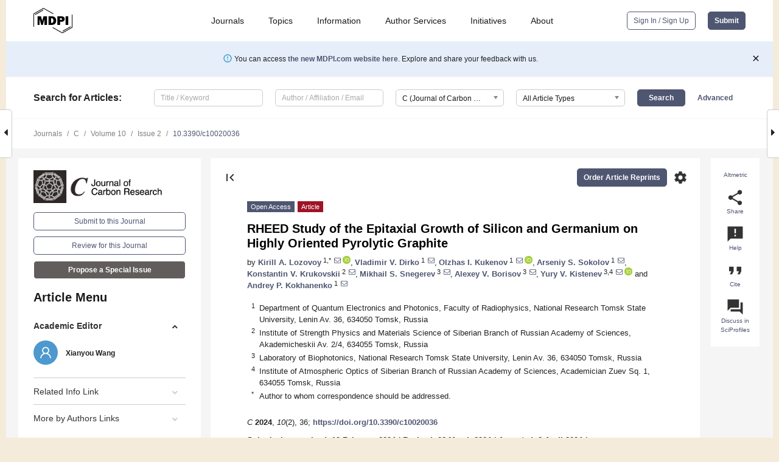

--- FILE ---
content_type: text/html; charset=UTF-8
request_url: https://www.mdpi.com/2311-5629/10/2/36
body_size: 77335
content:


<!DOCTYPE html>
<html lang="en" xmlns:og="http://ogp.me/ns#" xmlns:fb="https://www.facebook.com/2008/fbml">
    <head>
        <meta charset="utf-8">
        <meta http-equiv="X-UA-Compatible" content="IE=edge,chrome=1">
        <meta content="mdpi" name="sso-service" />
                             <meta content="width=device-width, initial-scale=1.0" name="viewport" />        
                <title>RHEED Study of the Epitaxial Growth of Silicon and Germanium on Highly Oriented Pyrolytic Graphite</title><link rel="stylesheet" href="https://pub.mdpi-res.com/assets/css/font-awesome.min.css?eb190a3a77e5e1ee?1770115171">
        <link rel="stylesheet" href="https://pub.mdpi-res.com/assets/css/jquery.multiselect.css?f56c135cbf4d1483?1770115171">
        <link rel="stylesheet" href="https://pub.mdpi-res.com/assets/css/chosen.min.css?d7ca5ca9441ef9e1?1770115171">

                    <link rel="stylesheet" href="https://pub.mdpi-res.com/assets/css/main2.css?811c15039ec4533e?1770115171">
        
                <link rel="mask-icon" href="https://pub.mdpi-res.com/img/mask-icon-128.svg?c1c7eca266cd7013?1770115171" color="#4f5671">
        <link rel="apple-touch-icon" sizes="180x180" href="https://pub.mdpi-res.com/icon/apple-touch-icon-180x180.png?1770115171">
        <link rel="apple-touch-icon" sizes="152x152" href="https://pub.mdpi-res.com/icon/apple-touch-icon-152x152.png?1770115171">
        <link rel="apple-touch-icon" sizes="144x144" href="https://pub.mdpi-res.com/icon/apple-touch-icon-144x144.png?1770115171">
        <link rel="apple-touch-icon" sizes="120x120" href="https://pub.mdpi-res.com/icon/apple-touch-icon-120x120.png?1770115171">
        <link rel="apple-touch-icon" sizes="114x114" href="https://pub.mdpi-res.com/icon/apple-touch-icon-114x114.png?1770115171">
        <link rel="apple-touch-icon" sizes="76x76"   href="https://pub.mdpi-res.com/icon/apple-touch-icon-76x76.png?1770115171">
        <link rel="apple-touch-icon" sizes="72x72"   href="https://pub.mdpi-res.com/icon/apple-touch-icon-72x72.png?1770115171">
        <link rel="apple-touch-icon" sizes="57x57"   href="https://pub.mdpi-res.com/icon/apple-touch-icon-57x57.png?1770115171">
        <link rel="apple-touch-icon"                 href="https://pub.mdpi-res.com/icon/apple-touch-icon-57x57.png?1770115171">
        <link rel="apple-touch-icon-precomposed"     href="https://pub.mdpi-res.com/icon/apple-touch-icon-57x57.png?1770115171">
                        <link rel="manifest" href="/manifest.json">
        <meta name="theme-color" content="#ffffff">
        <meta name="application-name" content="&nbsp;"/>

            <link rel="apple-touch-startup-image" href="https://pub.mdpi-res.com/img/journals/carbon-logo-sq.png?4535ea6aac13f081">
    <link rel="apple-touch-icon" href="https://pub.mdpi-res.com/img/journals/carbon-logo-sq.png?4535ea6aac13f081">
    <meta name="msapplication-TileImage" content="https://pub.mdpi-res.com/img/journals/carbon-logo-sq.png?4535ea6aac13f081">

            <link rel="stylesheet" href="https://pub.mdpi-res.com/assets/css/jquery-ui-1.10.4.custom.min.css?80647d88647bf347?1770115171">
    <link rel="stylesheet" href="https://pub.mdpi-res.com/assets/css/magnific-popup.min.css?04d343e036f8eecd?1770115171">
    <link rel="stylesheet" href="https://pub.mdpi-res.com/assets/css/xml2html/article-html.css?b5ed6c65b8b7ceb9?1770115171">
            
    <style>

h2, #abstract .related_suggestion_title {
    }

.batch_articles a {
    color: #000;
}

    a, .batch_articles .authors a, a:focus, a:hover, a:active, .batch_articles a:focus, .batch_articles a:hover, li.side-menu-li a {
            }

    span.label a {
        color: #fff;
    }

    #main-content a.title-link:hover,
    #main-content a.title-link:focus,
    #main-content div.generic-item a.title-link:hover,
    #main-content div.generic-item a.title-link:focus {
            }

    #main-content #middle-column .generic-item.article-item a.title-link:hover,
    #main-content #middle-column .generic-item.article-item a.title-link:focus {
            }

    .art-authors a.toEncode {
        color: #333;
        font-weight: 700;
    }

    #main-content #middle-column ul li::before {
            }

    .accordion-navigation.active a.accordion__title,
    .accordion-navigation.active a.accordion__title::after {
            }

    .accordion-navigation li:hover::before,
    .accordion-navigation li:hover a,
    .accordion-navigation li:focus a {
            }

    .relative-size-container .relative-size-image .relative-size {
            }

    .middle-column__help__fixed a:hover i,
            }

    input[type="checkbox"]:checked:after {
            }

    input[type="checkbox"]:not(:disabled):hover:before {
            }

    #main-content .bolded-text {
            }


#main-content .hypothesis-count-container {
    }

#main-content .hypothesis-count-container:before {
    }

.full-size-menu ul li.menu-item .dropdown-wrapper {
    }

.full-size-menu ul li.menu-item > a.open::after {
    }

#title-story .title-story-orbit .orbit-caption {
    #background: url('/img/design/000000_background.png') !important;
    background: url('/img/design/ffffff_background.png') !important;
    color: rgb(51, 51, 51) !important;
}

#main-content .content__container__orbit {
    background-color: #000 !important;
}

#main-content .content__container__journal {
        color: #fff;
}

.html-article-menu .row span {
    }

.html-article-menu .row span.active {
    }

.accordion-navigation__journal .side-menu-li.active::before,
.accordion-navigation__journal .side-menu-li.active a {
    color: rgba(46,39,39,0.75) !important;
    font-weight: 700;
}

.accordion-navigation__journal .side-menu-li:hover::before ,
.accordion-navigation__journal .side-menu-li:hover a {
    color: rgba(46,39,39,0.75) !important;
    }

.side-menu-ul li.active a, .side-menu-ul li.active, .side-menu-ul li.active::before {
    color: rgba(46,39,39,0.75) !important;
}

.side-menu-ul li.active a {
    }

.result-selected, .active-result.highlighted, .active-result:hover,
.result-selected, .active-result.highlighted, .active-result:focus {
        }

.search-container.search-container__default-scheme {
    }

nav.tab-bar .open-small-search.active:after {
    }

.search-container.search-container__default-scheme .custom-accordion-for-small-screen-link::after {
    color: #fff;
}

@media only screen and (max-width: 50em) {
    #main-content .content__container.journal-info {
        color: #fff;
            }

    #main-content .content__container.journal-info a {
        color: #fff;
    }
} 

.button.button--color {
        }

.button.button--color:hover,
.button.button--color:focus {
            }

.button.button--color-journal {
    position: relative;
    background-color: rgba(46,39,39,0.75);
    border-color: #fff;
    color: #fff !important;
}

.button.button--color-journal:hover::before {
    content: '';
    position: absolute;
    top: 0;
    left: 0;
    height: 100%;
    width: 100%;
    background-color: #ffffff;
    opacity: 0.2;
}

.button.button--color-journal:visited,
.button.button--color-journal:hover,
.button.button--color-journal:focus {
    background-color: rgba(46,39,39,0.75);
    border-color: #fff;
    color: #fff !important;
}

.button.button--color path {
    }

.button.button--color:hover path {
    fill: #fff;
}

#main-content #search-refinements .ui-slider-horizontal .ui-slider-range {
    }

.breadcrumb__element:last-of-type a {
    }

#main-header {
    }

#full-size-menu .top-bar, #full-size-menu li.menu-item span.user-email {
    }

.top-bar-section li:not(.has-form) a:not(.button) {
    }

#full-size-menu li.menu-item .dropdown-wrapper li a:hover {
    }

#full-size-menu li.menu-item a:hover, #full-size-menu li.menu.item a:focus, nav.tab-bar a:hover {
    }
#full-size-menu li.menu.item a:active, #full-size-menu li.menu.item a.active {
    }

#full-size-menu li.menu-item a.open-mega-menu.active, #full-size-menu li.menu-item div.mega-menu, a.open-mega-menu.active {
        }

#full-size-menu li.menu-item div.mega-menu li, #full-size-menu li.menu-item div.mega-menu a {
            border-color: #9a9a9a;
}

div.type-section h2 {
                font-size: 20px;
    line-height: 26px;
    font-weight: 300;
}

div.type-section h3 {
    margin-left: 15px;
    margin-bottom: 0px;
    font-weight: 300;
}

.journal-tabs .tab-title.active a {
            }

</style>
    <link rel="stylesheet" href="https://pub.mdpi-res.com/assets/css/slick.css?f38b2db10e01b157?1770115171">

                
    <meta name="title" content="RHEED Study of the Epitaxial Growth of Silicon and Germanium on Highly Oriented Pyrolytic Graphite">
    <meta name="description" content="Two-dimensional silicon (silicene) and germanium (germanene) have attracted special attention from researchers in recent years. At the same time, highly oriented pyrolytic graphite (HOPG) and graphene are some of the promising substrates for growing silicene and germanene. However, to date, the processes occurring during the epitaxial growth of silicon and germanium on the surface of such substrates have been poorly studied. In this work, the epitaxial growth of silicon and germanium is studied directly during the process of the molecular beam epitaxy deposition of material onto the HOPG surface by reflection high-energy electron diffraction (RHEED). In addition, the obtained samples are studied by Raman spectroscopy and scanning electron microscopy. A wide range of deposition temperatures from 100 to 800 &deg;C is considered and temperature intervals are determined for various growth modes of silicon and germanium on HOPG. Conditions for amorphous and polycrystalline growth are distinguished. Diffraction spots corresponding to the lattice constants of silicene and germanene are identified that may indicate the presence of areas of graphene-like 2D phases during epitaxial deposition of silicon and germanium onto the surface of highly oriented pyrolytic graphite." >
    <link rel="image_src" href="https://pub.mdpi-res.com/img/journals/carbon-logo.png?4535ea6aac13f081" >
    <meta name="dc.title" content="RHEED Study of the Epitaxial Growth of Silicon and Germanium on Highly Oriented Pyrolytic Graphite">

    <meta name="dc.creator" content="Kirill A. Lozovoy">
    <meta name="dc.creator" content="Vladimir V. Dirko">
    <meta name="dc.creator" content="Olzhas I. Kukenov">
    <meta name="dc.creator" content="Arseniy S. Sokolov">
    <meta name="dc.creator" content="Konstantin V. Krukovskii">
    <meta name="dc.creator" content="Mikhail S. Snegerev">
    <meta name="dc.creator" content="Alexey V. Borisov">
    <meta name="dc.creator" content="Yury V. Kistenev">
    <meta name="dc.creator" content="Andrey P. Kokhanenko">
    
    <meta name="dc.type" content="Article">
    <meta name="dc.source" content="C 2024, Vol. 10, Page 36">
    <meta name="dc.date" content="2024-04-10">
    <meta name ="dc.identifier" content="10.3390/c10020036">
    
    <meta name="dc.publisher" content="Multidisciplinary Digital Publishing Institute">
    <meta name="dc.rights" content="http://creativecommons.org/licenses/by/3.0/">
    <meta name="dc.format" content="application/pdf" >
    <meta name="dc.language" content="en" >
    <meta name="dc.description" content="Two-dimensional silicon (silicene) and germanium (germanene) have attracted special attention from researchers in recent years. At the same time, highly oriented pyrolytic graphite (HOPG) and graphene are some of the promising substrates for growing silicene and germanene. However, to date, the processes occurring during the epitaxial growth of silicon and germanium on the surface of such substrates have been poorly studied. In this work, the epitaxial growth of silicon and germanium is studied directly during the process of the molecular beam epitaxy deposition of material onto the HOPG surface by reflection high-energy electron diffraction (RHEED). In addition, the obtained samples are studied by Raman spectroscopy and scanning electron microscopy. A wide range of deposition temperatures from 100 to 800 &deg;C is considered and temperature intervals are determined for various growth modes of silicon and germanium on HOPG. Conditions for amorphous and polycrystalline growth are distinguished. Diffraction spots corresponding to the lattice constants of silicene and germanene are identified that may indicate the presence of areas of graphene-like 2D phases during epitaxial deposition of silicon and germanium onto the surface of highly oriented pyrolytic graphite." >

    <meta name="dc.subject" content="HOPG" >
    <meta name="dc.subject" content="silicon" >
    <meta name="dc.subject" content="germanium" >
    <meta name="dc.subject" content="2D material" >
    <meta name="dc.subject" content="silicene" >
    <meta name="dc.subject" content="germanene" >
    <meta name="dc.subject" content="reflection high-energy electron diffraction" >
    <meta name="dc.subject" content="Raman spectroscopy" >
    <meta name="dc.subject" content="scanning electron microscopy" >
    
    <meta name ="prism.issn" content="2311-5629">
    <meta name ="prism.publicationName" content="C">
    <meta name ="prism.publicationDate" content="2024-04-10">
    <meta name ="prism.section" content="Article" >

            <meta name ="prism.volume" content="10">
        <meta name ="prism.number" content="2">
        <meta name ="prism.startingPage" content="36" >

            
    <meta name="citation_issn" content="2311-5629">
    <meta name="citation_journal_title" content="C">
    <meta name="citation_publisher" content="Multidisciplinary Digital Publishing Institute">
    <meta name="citation_title" content="RHEED Study of the Epitaxial Growth of Silicon and Germanium on Highly Oriented Pyrolytic Graphite">
    <meta name="citation_publication_date" content="2024/6">
    <meta name="citation_online_date" content="2024/04/10">

            <meta name="citation_volume" content="10">
        <meta name="citation_issue" content="2">
        <meta name="citation_firstpage" content="36">

            
    <meta name="citation_author" content="Lozovoy, Kirill A.">
    <meta name="citation_author" content="Dirko, Vladimir V.">
    <meta name="citation_author" content="Kukenov, Olzhas I.">
    <meta name="citation_author" content="Sokolov, Arseniy S.">
    <meta name="citation_author" content="Krukovskii, Konstantin V.">
    <meta name="citation_author" content="Snegerev, Mikhail S.">
    <meta name="citation_author" content="Borisov, Alexey V.">
    <meta name="citation_author" content="Kistenev, Yury V.">
    <meta name="citation_author" content="Kokhanenko, Andrey P.">
    
    <meta name="citation_doi" content="10.3390/c10020036">
    
    <meta name="citation_id" content="mdpi-c10020036">
    <meta name="citation_abstract_html_url" content="https://www.mdpi.com/2311-5629/10/2/36">

    <meta name="citation_pdf_url" content="https://www.mdpi.com/2311-5629/10/2/36/pdf?version=1712730573">
    <link rel="alternate" type="application/pdf" title="PDF Full-Text" href="https://www.mdpi.com/2311-5629/10/2/36/pdf?version=1712730573">
    <meta name="fulltext_pdf" content="https://www.mdpi.com/2311-5629/10/2/36/pdf?version=1712730573">
    
    <meta name="citation_fulltext_html_url" content="https://www.mdpi.com/2311-5629/10/2/36/htm">
    <link rel="alternate" type="text/html" title="HTML Full-Text" href="https://www.mdpi.com/2311-5629/10/2/36/htm">
    <meta name="fulltext_html" content="https://www.mdpi.com/2311-5629/10/2/36/htm">
    
    <link rel="alternate" type="text/xml" title="XML Full-Text" href="https://www.mdpi.com/2311-5629/10/2/36/xml">
    <meta name="fulltext_xml" content="https://www.mdpi.com/2311-5629/10/2/36/xml">
    <meta name="citation_xml_url" content="https://www.mdpi.com/2311-5629/10/2/36/xml">
    
    <meta name="twitter:card" content="summary" />
    <meta name="twitter:site" content="@MDPIOpenAccess" />
    <meta name="twitter:image" content="https://pub.mdpi-res.com/img/journals/carbon-logo-social.png?4535ea6aac13f081" />

    <meta property="fb:app_id" content="131189377574"/>
    <meta property="og:site_name" content="MDPI"/>
    <meta property="og:type" content="article"/>
    <meta property="og:url" content="https://www.mdpi.com/2311-5629/10/2/36" />
    <meta property="og:title" content="RHEED Study of the Epitaxial Growth of Silicon and Germanium on Highly Oriented Pyrolytic Graphite" />
    <meta property="og:description" content="Two-dimensional silicon (silicene) and germanium (germanene) have attracted special attention from researchers in recent years. At the same time, highly oriented pyrolytic graphite (HOPG) and graphene are some of the promising substrates for growing silicene and germanene. However, to date, the processes occurring during the epitaxial growth of silicon and germanium on the surface of such substrates have been poorly studied. In this work, the epitaxial growth of silicon and germanium is studied directly during the process of the molecular beam epitaxy deposition of material onto the HOPG surface by reflection high-energy electron diffraction (RHEED). In addition, the obtained samples are studied by Raman spectroscopy and scanning electron microscopy. A wide range of deposition temperatures from 100 to 800 &deg;C is considered and temperature intervals are determined for various growth modes of silicon and germanium on HOPG. Conditions for amorphous and polycrystalline growth are distinguished. Diffraction spots corresponding to the lattice constants of silicene and germanene are identified that may indicate the presence of areas of graphene-like 2D phases during epitaxial deposition of silicon and germanium onto the surface of highly oriented pyrolytic graphite." />
    <meta property="og:image" content="https://pub.mdpi-res.com/carbon/carbon-10-00036/article_deploy/html/images/carbon-10-00036-ag-550.jpg?1712744441" />
                <link rel="alternate" type="application/rss+xml" title="MDPI Publishing - Latest articles" href="https://www.mdpi.com/rss">
                
        <meta name="google-site-verification" content="PxTlsg7z2S00aHroktQd57fxygEjMiNHydKn3txhvwY">
        <meta name="facebook-domain-verification" content="mcoq8dtq6sb2hf7z29j8w515jjoof7" />

                <script id="usercentrics-cmp" src="https://web.cmp.usercentrics.eu/ui/loader.js" data-ruleset-id="PbAnaGk92sB5Cc" async></script>
        
        <!--[if lt IE 9]>
            <script>var browserIe8 = true;</script>
            <link rel="stylesheet" href="https://pub.mdpi-res.com/assets/css/ie8foundationfix.css?50273beac949cbf0?1770115171">
            <script src="//html5shiv.googlecode.com/svn/trunk/html5.js"></script>
            <script src="//cdnjs.cloudflare.com/ajax/libs/html5shiv/3.6.2/html5shiv.js"></script>
            <script src="//s3.amazonaws.com/nwapi/nwmatcher/nwmatcher-1.2.5-min.js"></script>
            <script src="//html5base.googlecode.com/svn-history/r38/trunk/js/selectivizr-1.0.3b.js"></script>
            <script src="//cdnjs.cloudflare.com/ajax/libs/respond.js/1.1.0/respond.min.js"></script>
            <script src="https://pub.mdpi-res.com/assets/js/ie8/ie8patch.js?9e1d3c689a0471df?1770115171"></script>
            <script src="https://pub.mdpi-res.com/assets/js/ie8/rem.min.js?94b62787dcd6d2f2?1770115171"></script>            
                                                        <![endif]-->

                    <script>
                window.dataLayer = window.dataLayer || [];
                function gtag() { dataLayer.push(arguments); }
                gtag('consent', 'default', {
                    'ad_user_data': 'denied',
                    'ad_personalization': 'denied',
                    'ad_storage': 'denied',
                    'analytics_storage': 'denied',
                    'wait_for_update': 500,
                });
                dataLayer.push({'gtm.start': new Date().getTime(), 'event': 'gtm.js'});

                            </script>

            <script>
                (function(w,d,s,l,i){w[l]=w[l]||[];w[l].push({'gtm.start':
                new Date().getTime(),event:'gtm.js'});var f=d.getElementsByTagName(s)[0],
                j=d.createElement(s),dl=l!='dataLayer'?'&l='+l:'';j.async=true;j.src=
                'https://www.googletagmanager.com/gtm.js?id='+i+dl;f.parentNode.insertBefore(j,f);
                })(window,document,'script','dataLayer','GTM-WPK7SW5');
            </script>

                        
                              <script>!function(e){var n="https://s.go-mpulse.net/boomerang/";if("True"=="True")e.BOOMR_config=e.BOOMR_config||{},e.BOOMR_config.PageParams=e.BOOMR_config.PageParams||{},e.BOOMR_config.PageParams.pci=!0,n="https://s2.go-mpulse.net/boomerang/";if(window.BOOMR_API_key="4MGA4-E5JH8-79LAG-STF7X-79Z92",function(){function e(){if(!o){var e=document.createElement("script");e.id="boomr-scr-as",e.src=window.BOOMR.url,e.async=!0,i.parentNode.appendChild(e),o=!0}}function t(e){o=!0;var n,t,a,r,d=document,O=window;if(window.BOOMR.snippetMethod=e?"if":"i",t=function(e,n){var t=d.createElement("script");t.id=n||"boomr-if-as",t.src=window.BOOMR.url,BOOMR_lstart=(new Date).getTime(),e=e||d.body,e.appendChild(t)},!window.addEventListener&&window.attachEvent&&navigator.userAgent.match(/MSIE [67]\./))return window.BOOMR.snippetMethod="s",void t(i.parentNode,"boomr-async");a=document.createElement("IFRAME"),a.src="about:blank",a.title="",a.role="presentation",a.loading="eager",r=(a.frameElement||a).style,r.width=0,r.height=0,r.border=0,r.display="none",i.parentNode.appendChild(a);try{O=a.contentWindow,d=O.document.open()}catch(_){n=document.domain,a.src="javascript:var d=document.open();d.domain='"+n+"';void(0);",O=a.contentWindow,d=O.document.open()}if(n)d._boomrl=function(){this.domain=n,t()},d.write("<bo"+"dy onload='document._boomrl();'>");else if(O._boomrl=function(){t()},O.addEventListener)O.addEventListener("load",O._boomrl,!1);else if(O.attachEvent)O.attachEvent("onload",O._boomrl);d.close()}function a(e){window.BOOMR_onload=e&&e.timeStamp||(new Date).getTime()}if(!window.BOOMR||!window.BOOMR.version&&!window.BOOMR.snippetExecuted){window.BOOMR=window.BOOMR||{},window.BOOMR.snippetStart=(new Date).getTime(),window.BOOMR.snippetExecuted=!0,window.BOOMR.snippetVersion=12,window.BOOMR.url=n+"4MGA4-E5JH8-79LAG-STF7X-79Z92";var i=document.currentScript||document.getElementsByTagName("script")[0],o=!1,r=document.createElement("link");if(r.relList&&"function"==typeof r.relList.supports&&r.relList.supports("preload")&&"as"in r)window.BOOMR.snippetMethod="p",r.href=window.BOOMR.url,r.rel="preload",r.as="script",r.addEventListener("load",e),r.addEventListener("error",function(){t(!0)}),setTimeout(function(){if(!o)t(!0)},3e3),BOOMR_lstart=(new Date).getTime(),i.parentNode.appendChild(r);else t(!1);if(window.addEventListener)window.addEventListener("load",a,!1);else if(window.attachEvent)window.attachEvent("onload",a)}}(),"".length>0)if(e&&"performance"in e&&e.performance&&"function"==typeof e.performance.setResourceTimingBufferSize)e.performance.setResourceTimingBufferSize();!function(){if(BOOMR=e.BOOMR||{},BOOMR.plugins=BOOMR.plugins||{},!BOOMR.plugins.AK){var n=""=="true"?1:0,t="",a="cj2pciaxzvm242mca4za-f-28961e208-clientnsv4-s.akamaihd.net",i="false"=="true"?2:1,o={"ak.v":"39","ak.cp":"1774948","ak.ai":parseInt("1155516",10),"ak.ol":"0","ak.cr":9,"ak.ipv":4,"ak.proto":"h2","ak.rid":"120a9a54","ak.r":38938,"ak.a2":n,"ak.m":"dscb","ak.n":"essl","ak.bpcip":"18.116.241.0","ak.cport":59276,"ak.gh":"23.55.170.143","ak.quicv":"","ak.tlsv":"tls1.3","ak.0rtt":"","ak.0rtt.ed":"","ak.csrc":"-","ak.acc":"","ak.t":"1770129202","ak.ak":"hOBiQwZUYzCg5VSAfCLimQ==KnUBWeYKJukWMMisaPdsbjbGsjJsy17dKGQKK5SZHKyBejTeQwjznnzxmKVuMNigaHk859EAVX9lXiE0ryKgFQiBjJHR2zwIRMPrRv52EyZHVwS+XkpC8SjESfwoglTusAYKyRu8Suf94kobTl9DxqJOr0zQotwc6URlfjiSt4kJ3zVlR10vVM1eLeT4cxQF/cPxwsGscnTN4p2nqFz8Yn8E39ywqoZ1FcTReW6uvHg4/bu1DzMNyCRlkkIGyNyz1BRqNYs70lykT4ZVERyxQJd4ehODUgpsQnkSrhmeMqSC0j8kOob+TvVPM3uY+NYTGmN9qrgBaYhpBgmENdzZGHBb1mUXPBjfuJ7dQwDoGOlyfypH8BvVWfJbr94nohrRT66xROTD/KCVqJ1y3N3p/6fnwEkYuepJuIwjIbWHDAU=","ak.pv":"21","ak.dpoabenc":"","ak.tf":i};if(""!==t)o["ak.ruds"]=t;var r={i:!1,av:function(n){var t="http.initiator";if(n&&(!n[t]||"spa_hard"===n[t]))o["ak.feo"]=void 0!==e.aFeoApplied?1:0,BOOMR.addVar(o)},rv:function(){var e=["ak.bpcip","ak.cport","ak.cr","ak.csrc","ak.gh","ak.ipv","ak.m","ak.n","ak.ol","ak.proto","ak.quicv","ak.tlsv","ak.0rtt","ak.0rtt.ed","ak.r","ak.acc","ak.t","ak.tf"];BOOMR.removeVar(e)}};BOOMR.plugins.AK={akVars:o,akDNSPreFetchDomain:a,init:function(){if(!r.i){var e=BOOMR.subscribe;e("before_beacon",r.av,null,null),e("onbeacon",r.rv,null,null),r.i=!0}return this},is_complete:function(){return!0}}}}()}(window);</script></head>

    <body>
         
                		        	        		        	
		<div class="direction direction_right" id="small_right" style="border-right-width: 0px; padding:0;">
        <i class="fa fa-caret-right fa-2x"></i>
    </div>

	<div class="big_direction direction_right" id="big_right" style="border-right-width: 0px;">
				<div style="text-align: right;">
									Next Article in Journal<br>
				<div><a href="/2311-5629/10/2/37">Discrete Multiwalled Carbon Nanotubes for Versatile Intracellular Transport of Functional Biomolecular Complexes</a></div>
					 		 		 	</div>
	</div>
	
		<div class="direction" id="small_left" style="border-left-width: 0px">
        <i class="fa fa-caret-left fa-2x"></i>
    </div>
	<div class="big_direction" id="big_left" style="border-left-width: 0px;">
				<div>
									Previous Article in Journal<br>
				<div><a href="/2311-5629/10/2/35">Ultrasmall Glucose-Functionalized Au-Carbon Nanohybrids: Exploiting the Warburg Effect to Image Tumors by Multimodal CT/Fluorescence Imaging</a></div>
					 			 		Previous Article in Special Issue<br>
		 		<div><a href="/2311-5629/9/4/95">Electronic and Magnetic Properties of FeCl<sub>3</sub> Intercalated Bilayer Graphene</a></div>
		 			 	 	</div>
	</div>
	    <div style="clear: both;"></div>

                    
<div id="menuModal" class="reveal-modal reveal-modal-new reveal-modal-menu" aria-hidden="true" data-reveal role="dialog">
    <div class="menu-container">
        <div class="UI_NavMenu">
            


<div class="content__container " >
    <div class="custom-accordion-for-small-screen-link " >
                            <h2>Journals</h2>
                    </div>

    <div class="target-item custom-accordion-for-small-screen-content show-for-medium-up">
                            <div class="menu-container__links">
                        <div style="width: 100%; float: left;">
                            <a href="/about/journals">Active Journals</a>
                            <a href="/about/journalfinder">Find a Journal</a>
                            <a href="/about/journals/proposal">Journal Proposal</a>
                            <a href="/about/proceedings">Proceedings Series</a>
                        </div>
                    </div>
                    </div>
</div>

            <a href="/topics">
                <h2>Topics</h2>
            </a>

            


<div class="content__container " >
    <div class="custom-accordion-for-small-screen-link " >
                            <h2>Information</h2>
                    </div>

    <div class="target-item custom-accordion-for-small-screen-content show-for-medium-up">
                            <div class="menu-container__links">
                        <div style="width: 100%; max-width: 200px; float: left;">
                            <a href="/authors">For Authors</a>
                            <a href="/reviewers">For Reviewers</a>
                            <a href="/editors">For Editors</a>
                            <a href="/librarians">For Librarians</a>
                            <a href="/publishing_services">For Publishers</a>
                            <a href="/societies">For Societies</a>
                            <a href="/conference_organizers">For Conference Organizers</a>
                        </div>
                        <div style="width: 100%; max-width: 250px; float: left;">
                            <a href="/openaccess">Open Access Policy</a>
                            <a href="/ioap">Institutional Open Access Program</a>
                            <a href="/special_issues_guidelines">Special Issues Guidelines</a>
                            <a href="/editorial_process">Editorial Process</a>
                            <a href="/ethics">Research and Publication Ethics</a>
                            <a href="/apc">Article Processing Charges</a>
                            <a href="/awards">Awards</a>
                            <a href="/testimonials">Testimonials</a>
                        </div>
                    </div>
                    </div>
</div>

            <a href="/authors/english">
                <h2>Author Services</h2>
            </a>

            


<div class="content__container " >
    <div class="custom-accordion-for-small-screen-link " >
                            <h2>Initiatives</h2>
                    </div>

    <div class="target-item custom-accordion-for-small-screen-content show-for-medium-up">
                            <div class="menu-container__links">
                        <div style="width: 100%; float: left;">
                            <a href="https://sciforum.net" target="_blank" rel="noopener noreferrer">Sciforum</a>
                            <a href="https://www.mdpi.com/books" target="_blank" rel="noopener noreferrer">MDPI Books</a>
                            <a href="https://www.preprints.org" target="_blank" rel="noopener noreferrer">Preprints.org</a>
                            <a href="https://www.scilit.com" target="_blank" rel="noopener noreferrer">Scilit</a>
                            <a href="https://sciprofiles.com" target="_blank" rel="noopener noreferrer">SciProfiles</a>
                            <a href="https://encyclopedia.pub" target="_blank" rel="noopener noreferrer">Encyclopedia</a>
                            <a href="https://jams.pub" target="_blank" rel="noopener noreferrer">JAMS</a>
                            <a href="/about/proceedings">Proceedings Series</a>
                        </div>
                    </div>
                    </div>
</div>

            


<div class="content__container " >
    <div class="custom-accordion-for-small-screen-link " >
                            <h2>About</h2>
                    </div>

    <div class="target-item custom-accordion-for-small-screen-content show-for-medium-up">
                            <div class="menu-container__links">
                        <div style="width: 100%; float: left;">
                            <a href="/about">Overview</a>
                            <a href="/about/contact">Contact</a>
                            <a href="https://careers.mdpi.com" target="_blank" rel="noopener noreferrer">Careers</a>
                            <a href="/about/announcements">News</a>
                            <a href="/about/press">Press</a>
                            <a href="http://blog.mdpi.com/" target="_blank" rel="noopener noreferrer">Blog</a>
                        </div>
                    </div>
                    </div>
</div>
        </div>

        <div class="menu-container__buttons">
                            <a class="button UA_SignInUpButton" href="/user/login">Sign In / Sign Up</a>
                    </div>
    </div>
</div>

                
<div id="captchaModal" class="reveal-modal reveal-modal-new reveal-modal-new--small" data-reveal aria-label="Captcha" aria-hidden="true" role="dialog"></div>
        
<div id="actionDisabledModal" class="reveal-modal" data-reveal aria-labelledby="actionDisableModalTitle" aria-hidden="true" role="dialog" style="width: 300px;">
    <h2 id="actionDisableModalTitle">Notice</h2>
    <form action="/email/captcha" method="post" id="emailCaptchaForm">
        <div class="row">
            <div id="js-action-disabled-modal-text" class="small-12 columns">
            </div>
            
            <div id="js-action-disabled-modal-submit" class="small-12 columns" style="margin-top: 10px; display: none;">
                You can make submissions to other journals 
                <a href="https://susy.mdpi.com/user/manuscripts/upload">here</a>.
            </div>
        </div>
    </form>
    <a class="close-reveal-modal" aria-label="Close">
        <i class="material-icons">clear</i>
    </a>
</div>
        
<div id="rssNotificationModal" class="reveal-modal reveal-modal-new" data-reveal aria-labelledby="rssNotificationModalTitle" aria-hidden="true" role="dialog">
    <div class="row">
        <div class="small-12 columns">
            <h2 id="rssNotificationModalTitle">Notice</h2>
            <p>
                You are accessing a machine-readable page. In order to be human-readable, please install an RSS reader.
            </p>
        </div>
    </div>
    <div class="row">
        <div class="small-12 columns">
            <a class="button button--color js-rss-notification-confirm">Continue</a>
            <a class="button button--grey" onclick="$(this).closest('.reveal-modal').find('.close-reveal-modal').click(); return false;">Cancel</a>
        </div>
    </div>
    <a class="close-reveal-modal" aria-label="Close">
        <i class="material-icons">clear</i>
    </a>
</div>
        
<div id="drop-article-label-openaccess" class="f-dropdown medium" data-dropdown-content aria-hidden="true" tabindex="-1">
    <p>
        All articles published by MDPI are made immediately available worldwide under an open access license. No special 
        permission is required to reuse all or part of the article published by MDPI, including figures and tables. For 
        articles published under an open access Creative Common CC BY license, any part of the article may be reused without 
        permission provided that the original article is clearly cited. For more information, please refer to
        <a href="https://www.mdpi.com/openaccess">https://www.mdpi.com/openaccess</a>.
    </p>
</div>

<div id="drop-article-label-feature" class="f-dropdown medium" data-dropdown-content aria-hidden="true" tabindex="-1">
    <p>
        Feature papers represent the most advanced research with significant potential for high impact in the field. A Feature 
        Paper should be a substantial original Article that involves several techniques or approaches, provides an outlook for 
        future research directions and describes possible research applications.
    </p>

    <p>
        Feature papers are submitted upon individual invitation or recommendation by the scientific editors and must receive 
        positive feedback from the reviewers.
    </p>
</div>

<div id="drop-article-label-choice" class="f-dropdown medium" data-dropdown-content aria-hidden="true" tabindex="-1">
    <p>
        Editor’s Choice articles are based on recommendations by the scientific editors of MDPI journals from around the world. 
        Editors select a small number of articles recently published in the journal that they believe will be particularly 
        interesting to readers, or important in the respective research area. The aim is to provide a snapshot of some of the 
        most exciting work published in the various research areas of the journal.

        <div style="margin-top: -10px;">
            <div id="drop-article-label-choice-journal-link" style="display: none; margin-top: -10px; padding-top: 10px;">
            </div>
        </div>
    </p>
</div>

<div id="drop-article-label-resubmission" class="f-dropdown medium" data-dropdown-content aria-hidden="true" tabindex="-1">
    <p>
        Original Submission Date Received: <span id="drop-article-label-resubmission-date"></span>.
    </p>
</div>

                <div id="container">
                        
                <noscript>
                    <div id="no-javascript">
                        You seem to have javascript disabled. Please note that many of the page functionalities won't work as expected without javascript enabled.
                    </div>
                </noscript>

                <div class="fixed">
                    <nav class="tab-bar show-for-medium-down">
                        <div class="row full-width collapse">
                            <div class="medium-3 small-4 columns">
                                <a href="/">
                                    <img class="full-size-menu__mdpi-logo" src="https://pub.mdpi-res.com/img/design/mdpi-pub-logo-black-small1.svg?da3a8dcae975a41c?1770115171" style="width: 64px;" title="MDPI Open Access Journals">
                                </a>
                            </div>
                            <div class="medium-3 small-4 columns right-aligned">
                                <div class="show-for-medium-down">
                                    <a href="#" style="display: none;">
                                        <i class="material-icons" onclick="$('#menuModal').foundation('reveal', 'close'); return false;">clear</i>
                                    </a>

                                    <a class="js-toggle-desktop-layout-link" title="Toggle desktop layout" style="display: none;" href="/toggle_desktop_layout_cookie">
                                        <i class="material-icons">zoom_out_map</i>
                                    </a>

                                                                            <a href="#" class="js-open-small-search open-small-search">
                                            <i class="material-icons show-for-small only">search</i>
                                        </a>
                                    
                                    <a title="MDPI main page" class="js-open-menu" data-reveal-id="menuModal" href="#">
                                        <i class="material-icons">menu</i>
                                    </a>
                                </div>
                            </div>
                        </div>
                    </nav>                       	
                </div>
                
                <section class="main-section">
                    <header>
                        <div class="full-size-menu show-for-large-up">
                             
                                <div class="row full-width">
                                                                        <div class="large-1 columns">
                                        <a href="/">
                                            <img class="full-size-menu__mdpi-logo" src="https://pub.mdpi-res.com/img/design/mdpi-pub-logo-black-small1.svg?da3a8dcae975a41c?1770115171" title="MDPI Open Access Journals">
                                        </a>
                                    </div>

                                                                        <div class="large-8 columns text-right UI_NavMenu">
                                        <ul>
                                            <li class="menu-item"> 
                                                <a href="/about/journals" data-dropdown="journals-dropdown" aria-controls="journals-dropdown" aria-expanded="false" data-options="is_hover: true; hover_timeout: 200">Journals</a>

                                                <ul id="journals-dropdown" class="f-dropdown dropdown-wrapper dropdown-wrapper__small" data-dropdown-content aria-hidden="true" tabindex="-1">
                                                    <li>
                                                        <div class="row">
                                                            <div class="small-12 columns">
                                                                <ul>
                                                                    <li>
                                                                        <a href="/about/journals">
                                                                            Active Journals
                                                                        </a>
                                                                    </li>
                                                                    <li>
                                                                        <a href="/about/journalfinder">
                                                                            Find a Journal
                                                                        </a>
                                                                    </li>
                                                                    <li>
                                                                        <a href="/about/journals/proposal">
                                                                            Journal Proposal
                                                                        </a>
                                                                    </li>
                                                                    <li>
                                                                        <a href="/about/proceedings">
                                                                            Proceedings Series
                                                                        </a>
                                                                    </li>
                                                                </ul>
                                                            </div>
                                                        </div>
                                                    </li>
                                                </ul>
                                            </li>

                                            <li class="menu-item"> 
                                                <a href="/topics">Topics</a>
                                            </li>

                                            <li class="menu-item"> 
                                                <a href="/authors" data-dropdown="information-dropdown" aria-controls="information-dropdown" aria-expanded="false" data-options="is_hover:true; hover_timeout:200">Information</a>

                                                <ul id="information-dropdown" class="f-dropdown dropdown-wrapper" data-dropdown-content aria-hidden="true" tabindex="-1">
                                                    <li>
                                                        <div class="row">
                                                            <div class="small-5 columns right-border">
                                                                <ul>
                                                                    <li>
                                                                        <a href="/authors">For Authors</a>
                                                                    </li>
                                                                    <li>
                                                                        <a href="/reviewers">For Reviewers</a>
                                                                    </li>
                                                                    <li>
                                                                        <a href="/editors">For Editors</a>
                                                                    </li>
                                                                    <li>
                                                                        <a href="/librarians">For Librarians</a>
                                                                    </li>
                                                                    <li>
                                                                        <a href="/publishing_services">For Publishers</a>
                                                                    </li>
                                                                    <li>
                                                                        <a href="/societies">For Societies</a>
                                                                    </li>
                                                                    <li>
                                                                        <a href="/conference_organizers">For Conference Organizers</a>
                                                                    </li>
                                                                </ul>
                                                            </div>

                                                            <div class="small-7 columns">
                                                                <ul>
                                                                    <li>
                                                                        <a href="/openaccess">Open Access Policy</a>
                                                                    </li>
                                                                    <li>
                                                                        <a href="/ioap">Institutional Open Access Program</a>
                                                                    </li>
                                                                    <li>
                                                                        <a href="/special_issues_guidelines">Special Issues Guidelines</a>
                                                                    </li>
                                                                    <li>
                                                                        <a href="/editorial_process">Editorial Process</a>
                                                                    </li>
                                                                    <li>
                                                                        <a href="/ethics">Research and Publication Ethics</a>
                                                                    </li>
                                                                    <li>
                                                                        <a href="/apc">Article Processing Charges</a>
                                                                    </li>
                                                                    <li>
                                                                        <a href="/awards">Awards</a>
                                                                    </li>
                                                                    <li>
                                                                        <a href="/testimonials">Testimonials</a>
                                                                    </li>
                                                                </ul>
                                                            </div>
                                                        </div>
                                                    </li>
                                                </ul>
                                            </li>

                                            <li class="menu-item">
                                                <a href="/authors/english">Author Services</a>
                                            </li>

                                            <li class="menu-item"> 
                                                <a href="/about/initiatives" data-dropdown="initiatives-dropdown" aria-controls="initiatives-dropdown" aria-expanded="false" data-options="is_hover: true; hover_timeout: 200">Initiatives</a>

                                                <ul id="initiatives-dropdown" class="f-dropdown dropdown-wrapper dropdown-wrapper__small" data-dropdown-content aria-hidden="true" tabindex="-1">
                                                    <li>
                                                        <div class="row">
                                                            <div class="small-12 columns">
                                                                <ul>
                                                                    <li>
                                                                        <a href="https://sciforum.net" target="_blank" rel="noopener noreferrer">
                                                                                                                                                        Sciforum
                                                                        </a>
                                                                    </li>
                                                                    <li>
                                                                        <a href="https://www.mdpi.com/books" target="_blank" rel="noopener noreferrer">
                                                                                                                                                        MDPI Books
                                                                        </a>
                                                                    </li>
                                                                    <li>
                                                                        <a href="https://www.preprints.org" target="_blank" rel="noopener noreferrer">
                                                                                                                                                        Preprints.org
                                                                        </a>
                                                                    </li>
                                                                    <li>
                                                                        <a href="https://www.scilit.com" target="_blank" rel="noopener noreferrer">
                                                                                                                                                        Scilit
                                                                        </a>
                                                                    </li>
                                                                    <li>
                                                                        <a href="https://sciprofiles.com" target="_blank" rel="noopener noreferrer">
                                                                            SciProfiles
                                                                        </a>
                                                                    </li>
                                                                    <li>
                                                                        <a href="https://encyclopedia.pub" target="_blank" rel="noopener noreferrer">
                                                                                                                                                        Encyclopedia
                                                                        </a>
                                                                    </li>
                                                                    <li>
                                                                        <a href="https://jams.pub" target="_blank" rel="noopener noreferrer">
                                                                            JAMS
                                                                        </a>
                                                                    </li>
                                                                    <li>
                                                                        <a href="/about/proceedings">
                                                                            Proceedings Series
                                                                        </a>
                                                                    </li>
                                                                </ul>
                                                            </div>
                                                        </div>
                                                    </li>
                                                </ul>
                                            </li>

                                            <li class="menu-item"> 
                                                <a href="/about" data-dropdown="about-dropdown" aria-controls="about-dropdown" aria-expanded="false" data-options="is_hover: true; hover_timeout: 200">About</a>

                                                <ul id="about-dropdown" class="f-dropdown dropdown-wrapper dropdown-wrapper__small" data-dropdown-content aria-hidden="true" tabindex="-1">
                                                    <li>
                                                        <div class="row">
                                                            <div class="small-12 columns">
                                                                <ul>
                                                                    <li>
                                                                        <a href="/about">
                                                                            Overview
                                                                        </a>
                                                                    </li>
                                                                    <li>
                                                                        <a href="/about/contact">
                                                                            Contact
                                                                        </a>
                                                                    </li>
                                                                    <li>
                                                                        <a href="https://careers.mdpi.com" target="_blank" rel="noopener noreferrer">
                                                                            Careers
                                                                        </a>
                                                                    </li>
                                                                    <li> 
                                                                        <a href="/about/announcements">
                                                                            News
                                                                        </a>
                                                                    </li>
                                                                    <li> 
                                                                        <a href="/about/press">
                                                                            Press
                                                                        </a>
                                                                    </li>
                                                                    <li>
                                                                        <a href="http://blog.mdpi.com/" target="_blank" rel="noopener noreferrer">
                                                                            Blog
                                                                        </a>
                                                                    </li>
                                                                </ul>
                                                            </div>
                                                        </div>
                                                    </li>
                                                </ul>
                                            </li>

                                                                                    </ul>
                                    </div>

                                    <div class="large-3 columns text-right full-size-menu__buttons">
                                        <div>
                                                                                            <a class="button button--default-inversed UA_SignInUpButton" href="/user/login">Sign In / Sign Up</a>
                                            
                                                <a class="button button--default js-journal-active-only-link js-journal-active-only-submit-link UC_NavSubmitButton" href="            https://susy.mdpi.com/user/manuscripts/upload?journal=carbon
    " data-disabledmessage="new submissions are not possible.">Submit</a>
                                        </div>
                                    </div>
                                </div>
                            </div>

                            <div class="row full-width new-website-link-banner" style="padding: 20px 50px 20px 20px; background-color: #E6EEFA; position: relative; display: none;">
                                <div class="small-12 columns" style="padding: 0; margin: 0; text-align: center;">
                                    <i class="material-icons" style="font-size: 16px; color: #2C9ACF; position: relative; top: -2px;">error_outline</i>
                                    You can access <a href="https://www.mdpi.com/redirect/new_site?return=/2311-5629/10/2/36">the new MDPI.com website here</a>. Explore and share your feedback with us.
                                    <a href="#" class="new-website-link-banner-close"><i class="material-icons" style="font-size: 16px; color: #000000; position: absolute; right: -30px; top: 0px;">close</i></a>
                                </div>
                            </div>

                                                            <div class="header-divider">&nbsp;</div>
                            
                                                            <div class="search-container hide-for-small-down row search-container__homepage-scheme">
                                                                                                                        
















<form id="basic_search" style="background-color: inherit !important;" class="large-12 medium-12 columns " action="/search" method="get">

    <div class="row search-container__main-elements">
            
            <div class="large-2 medium-2 small-12 columns text-right1 small-only-text-left">
        <div class="show-for-medium-up">
            <div class="search-input-label">&nbsp;</div>
        </div>
            <span class="search-container__title">Search<span class="hide-for-medium"> for Articles</span><span class="hide-for-small">:</span></span>
    
    </div>


        <div class="custom-accordion-for-small-screen-content">
                
                <div class="large-2 medium-2 small-6 columns ">
        <div class="">
            <div class="search-input-label">Title / Keyword</div>
        </div>
                <input type="text" placeholder="Title / Keyword" id="q" tabindex="1" name="q" value="" />
    
    </div>


                
                <div class="large-2 medium-2 small-6 columns ">
        <div class="">
            <div class="search-input-label">Author / Affiliation / Email</div>
        </div>
                <input type="text" id="authors" placeholder="Author / Affiliation / Email" tabindex="2" name="authors" value="" />
    
    </div>


                
                <div class="large-2 medium-2 small-6 columns ">
        <div class="">
            <div class="search-input-label">Journal</div>
        </div>
                <select id="journal" tabindex="3" name="journal" class="chosen-select">
            <option value="">All Journals</option>
             
                        <option value="accountaudit" >
                                    Accounting and Auditing
                            </option>
             
                        <option value="acoustics" >
                                    Acoustics
                            </option>
             
                        <option value="amh" >
                                    Acta Microbiologica Hellenica (AMH)
                            </option>
             
                        <option value="actuators" >
                                    Actuators
                            </option>
             
                        <option value="adhesives" >
                                    Adhesives
                            </option>
             
                        <option value="admsci" >
                                    Administrative Sciences
                            </option>
             
                        <option value="adolescents" >
                                    Adolescents
                            </option>
             
                        <option value="arm" >
                                    Advances in Respiratory Medicine (ARM)
                            </option>
             
                        <option value="aerobiology" >
                                    Aerobiology
                            </option>
             
                        <option value="aerospace" >
                                    Aerospace
                            </option>
             
                        <option value="agriculture" >
                                    Agriculture
                            </option>
             
                        <option value="agriengineering" >
                                    AgriEngineering
                            </option>
             
                        <option value="agrochemicals" >
                                    Agrochemicals
                            </option>
             
                        <option value="agronomy" >
                                    Agronomy
                            </option>
             
                        <option value="ai" >
                                    AI
                            </option>
             
                        <option value="aichem" >
                                    AI Chemistry
                            </option>
             
                        <option value="aieng" >
                                    AI for Engineering
                            </option>
             
                        <option value="aieduc" >
                                    AI in Education
                            </option>
             
                        <option value="aimed" >
                                    AI in Medicine
                            </option>
             
                        <option value="aimater" >
                                    AI Materials
                            </option>
             
                        <option value="aisens" >
                                    AI Sensors
                            </option>
             
                        <option value="air" >
                                    Air
                            </option>
             
                        <option value="algorithms" >
                                    Algorithms
                            </option>
             
                        <option value="allergies" >
                                    Allergies
                            </option>
             
                        <option value="alloys" >
                                    Alloys
                            </option>
             
                        <option value="analog" >
                                    Analog
                            </option>
             
                        <option value="analytica" >
                                    Analytica
                            </option>
             
                        <option value="analytics" >
                                    Analytics
                            </option>
             
                        <option value="anatomia" >
                                    Anatomia
                            </option>
             
                        <option value="anesthres" >
                                    Anesthesia Research
                            </option>
             
                        <option value="animals" >
                                    Animals
                            </option>
             
                        <option value="antibiotics" >
                                    Antibiotics
                            </option>
             
                        <option value="antibodies" >
                                    Antibodies
                            </option>
             
                        <option value="antioxidants" >
                                    Antioxidants
                            </option>
             
                        <option value="applbiosci" >
                                    Applied Biosciences
                            </option>
             
                        <option value="applmech" >
                                    Applied Mechanics
                            </option>
             
                        <option value="applmicrobiol" >
                                    Applied Microbiology
                            </option>
             
                        <option value="applnano" >
                                    Applied Nano
                            </option>
             
                        <option value="applsci" >
                                    Applied Sciences
                            </option>
             
                        <option value="asi" >
                                    Applied System Innovation (ASI)
                            </option>
             
                        <option value="appliedchem" >
                                    AppliedChem
                            </option>
             
                        <option value="appliedmath" >
                                    AppliedMath
                            </option>
             
                        <option value="appliedphys" >
                                    AppliedPhys
                            </option>
             
                        <option value="aquacj" >
                                    Aquaculture Journal
                            </option>
             
                        <option value="architecture" >
                                    Architecture
                            </option>
             
                        <option value="arthropoda" >
                                    Arthropoda
                            </option>
             
                        <option value="arts" >
                                    Arts
                            </option>
             
                        <option value="astronautics" >
                                    Astronautics
                            </option>
             
                        <option value="astronomy" >
                                    Astronomy
                            </option>
             
                        <option value="atmosphere" >
                                    Atmosphere
                            </option>
             
                        <option value="atoms" >
                                    Atoms
                            </option>
             
                        <option value="audiolres" >
                                    Audiology Research
                            </option>
             
                        <option value="automation" >
                                    Automation
                            </option>
             
                        <option value="axioms" >
                                    Axioms
                            </option>
             
                        <option value="bacteria" >
                                    Bacteria
                            </option>
             
                        <option value="batteries" >
                                    Batteries
                            </option>
             
                        <option value="behavsci" >
                                    Behavioral Sciences
                            </option>
             
                        <option value="beverages" >
                                    Beverages
                            </option>
             
                        <option value="BDCC" >
                                    Big Data and Cognitive Computing (BDCC)
                            </option>
             
                        <option value="biochem" >
                                    BioChem
                            </option>
             
                        <option value="bioengineering" >
                                    Bioengineering
                            </option>
             
                        <option value="biologics" >
                                    Biologics
                            </option>
             
                        <option value="biology" >
                                    Biology
                            </option>
             
                        <option value="blsf" >
                                    Biology and Life Sciences Forum
                            </option>
             
                        <option value="biomass" >
                                    Biomass
                            </option>
             
                        <option value="biomechanics" >
                                    Biomechanics
                            </option>
             
                        <option value="biomed" >
                                    BioMed
                            </option>
             
                        <option value="biomedicines" >
                                    Biomedicines
                            </option>
             
                        <option value="biomedinformatics" >
                                    BioMedInformatics
                            </option>
             
                        <option value="biomimetics" >
                                    Biomimetics
                            </option>
             
                        <option value="biomolecules" >
                                    Biomolecules
                            </option>
             
                        <option value="biophysica" >
                                    Biophysica
                            </option>
             
                        <option value="bioresourbioprod" >
                                    Bioresources and Bioproducts
                            </option>
             
                        <option value="biosensors" >
                                    Biosensors
                            </option>
             
                        <option value="biosphere" >
                                    Biosphere
                            </option>
             
                        <option value="biotech" >
                                    BioTech
                            </option>
             
                        <option value="birds" >
                                    Birds
                            </option>
             
                        <option value="blockchains" >
                                    Blockchains
                            </option>
             
                        <option value="brainsci" >
                                    Brain Sciences
                            </option>
             
                        <option value="buildings" >
                                    Buildings
                            </option>
             
                        <option value="businesses" >
                                    Businesses
                            </option>
             
                        <option value="carbon" selected='selected'>
                                    C (Journal of Carbon Research)
                            </option>
             
                        <option value="cancers" >
                                    Cancers
                            </option>
             
                        <option value="cardiogenetics" >
                                    Cardiogenetics
                            </option>
             
                        <option value="cardiovascmed" >
                                    Cardiovascular Medicine
                            </option>
             
                        <option value="catalysts" >
                                    Catalysts
                            </option>
             
                        <option value="cells" >
                                    Cells
                            </option>
             
                        <option value="ceramics" >
                                    Ceramics
                            </option>
             
                        <option value="challenges" >
                                    Challenges
                            </option>
             
                        <option value="ChemEngineering" >
                                    ChemEngineering
                            </option>
             
                        <option value="chemistry" >
                                    Chemistry
                            </option>
             
                        <option value="chemproc" >
                                    Chemistry Proceedings
                            </option>
             
                        <option value="chemosensors" >
                                    Chemosensors
                            </option>
             
                        <option value="children" >
                                    Children
                            </option>
             
                        <option value="chips" >
                                    Chips
                            </option>
             
                        <option value="civileng" >
                                    CivilEng
                            </option>
             
                        <option value="cleantechnol" >
                                    Clean Technologies (Clean Technol.)
                            </option>
             
                        <option value="climate" >
                                    Climate
                            </option>
             
                        <option value="ctn" >
                                    Clinical and Translational Neuroscience (CTN)
                            </option>
             
                        <option value="clinbioenerg" >
                                    Clinical Bioenergetics
                            </option>
             
                        <option value="clinpract" >
                                    Clinics and Practice
                            </option>
             
                        <option value="clockssleep" >
                                    Clocks &amp; Sleep
                            </option>
             
                        <option value="coasts" >
                                    Coasts
                            </option>
             
                        <option value="coatings" >
                                    Coatings
                            </option>
             
                        <option value="colloids" >
                                    Colloids and Interfaces
                            </option>
             
                        <option value="colorants" >
                                    Colorants
                            </option>
             
                        <option value="commodities" >
                                    Commodities
                            </option>
             
                        <option value="complexities" >
                                    Complexities
                            </option>
             
                        <option value="complications" >
                                    Complications
                            </option>
             
                        <option value="compounds" >
                                    Compounds
                            </option>
             
                        <option value="computation" >
                                    Computation
                            </option>
             
                        <option value="csmf" >
                                    Computer Sciences &amp; Mathematics Forum
                            </option>
             
                        <option value="computers" >
                                    Computers
                            </option>
             
                        <option value="condensedmatter" >
                                    Condensed Matter
                            </option>
             
                        <option value="conservation" >
                                    Conservation
                            </option>
             
                        <option value="constrmater" >
                                    Construction Materials
                            </option>
             
                        <option value="cmd" >
                                    Corrosion and Materials Degradation (CMD)
                            </option>
             
                        <option value="cosmetics" >
                                    Cosmetics
                            </option>
             
                        <option value="covid" >
                                    COVID
                            </option>
             
                        <option value="cmtr" >
                                    Craniomaxillofacial Trauma &amp; Reconstruction (CMTR)
                            </option>
             
                        <option value="crops" >
                                    Crops
                            </option>
             
                        <option value="cryo" >
                                    Cryo
                            </option>
             
                        <option value="cryptography" >
                                    Cryptography
                            </option>
             
                        <option value="crystals" >
                                    Crystals
                            </option>
             
                        <option value="culture" >
                                    Culture
                            </option>
             
                        <option value="cimb" >
                                    Current Issues in Molecular Biology (CIMB)
                            </option>
             
                        <option value="curroncol" >
                                    Current Oncology
                            </option>
             
                        <option value="dairy" >
                                    Dairy
                            </option>
             
                        <option value="data" >
                                    Data
                            </option>
             
                        <option value="dentistry" >
                                    Dentistry Journal
                            </option>
             
                        <option value="dermato" >
                                    Dermato
                            </option>
             
                        <option value="dermatopathology" >
                                    Dermatopathology
                            </option>
             
                        <option value="designs" >
                                    Designs
                            </option>
             
                        <option value="diabetology" >
                                    Diabetology
                            </option>
             
                        <option value="diagnostics" >
                                    Diagnostics
                            </option>
             
                        <option value="dietetics" >
                                    Dietetics
                            </option>
             
                        <option value="digital" >
                                    Digital
                            </option>
             
                        <option value="disabilities" >
                                    Disabilities
                            </option>
             
                        <option value="diseases" >
                                    Diseases
                            </option>
             
                        <option value="diversity" >
                                    Diversity
                            </option>
             
                        <option value="dna" >
                                    DNA
                            </option>
             
                        <option value="drones" >
                                    Drones
                            </option>
             
                        <option value="ddc" >
                                    Drugs and Drug Candidates (DDC)
                            </option>
             
                        <option value="dynamics" >
                                    Dynamics
                            </option>
             
                        <option value="earth" >
                                    Earth
                            </option>
             
                        <option value="ecologies" >
                                    Ecologies
                            </option>
             
                        <option value="econometrics" >
                                    Econometrics
                            </option>
             
                        <option value="economies" >
                                    Economies
                            </option>
             
                        <option value="education" >
                                    Education Sciences
                            </option>
             
                        <option value="electricity" >
                                    Electricity
                            </option>
             
                        <option value="electrochem" >
                                    Electrochem
                            </option>
             
                        <option value="electronicmat" >
                                    Electronic Materials
                            </option>
             
                        <option value="electronics" >
                                    Electronics
                            </option>
             
                        <option value="ecm" >
                                    Emergency Care and Medicine
                            </option>
             
                        <option value="encyclopedia" >
                                    Encyclopedia
                            </option>
             
                        <option value="endocrines" >
                                    Endocrines
                            </option>
             
                        <option value="energies" >
                                    Energies
                            </option>
             
                        <option value="esa" >
                                    Energy Storage and Applications (ESA)
                            </option>
             
                        <option value="eng" >
                                    Eng
                            </option>
             
                        <option value="engproc" >
                                    Engineering Proceedings
                            </option>
             
                        <option value="edm" >
                                    Entropic and Disordered Matter (EDM)
                            </option>
             
                        <option value="entropy" >
                                    Entropy
                            </option>
             
                        <option value="eesp" >
                                    Environmental and Earth Sciences Proceedings
                            </option>
             
                        <option value="environments" >
                                    Environments
                            </option>
             
                        <option value="epidemiologia" >
                                    Epidemiologia
                            </option>
             
                        <option value="epigenomes" >
                                    Epigenomes
                            </option>
             
                        <option value="ebj" >
                                    European Burn Journal (EBJ)
                            </option>
             
                        <option value="ejihpe" >
                                    European Journal of Investigation in Health, Psychology and Education (EJIHPE)
                            </option>
             
                        <option value="famsci" >
                                    Family Sciences
                            </option>
             
                        <option value="fermentation" >
                                    Fermentation
                            </option>
             
                        <option value="fibers" >
                                    Fibers
                            </option>
             
                        <option value="fintech" >
                                    FinTech
                            </option>
             
                        <option value="fire" >
                                    Fire
                            </option>
             
                        <option value="fishes" >
                                    Fishes
                            </option>
             
                        <option value="fluids" >
                                    Fluids
                            </option>
             
                        <option value="foods" >
                                    Foods
                            </option>
             
                        <option value="forecasting" >
                                    Forecasting
                            </option>
             
                        <option value="forensicsci" >
                                    Forensic Sciences
                            </option>
             
                        <option value="forests" >
                                    Forests
                            </option>
             
                        <option value="fossstud" >
                                    Fossil Studies
                            </option>
             
                        <option value="foundations" >
                                    Foundations
                            </option>
             
                        <option value="fractalfract" >
                                    Fractal and Fractional (Fractal Fract)
                            </option>
             
                        <option value="fuels" >
                                    Fuels
                            </option>
             
                        <option value="future" >
                                    Future
                            </option>
             
                        <option value="futureinternet" >
                                    Future Internet
                            </option>
             
                        <option value="futurepharmacol" >
                                    Future Pharmacology
                            </option>
             
                        <option value="futuretransp" >
                                    Future Transportation
                            </option>
             
                        <option value="galaxies" >
                                    Galaxies
                            </option>
             
                        <option value="games" >
                                    Games
                            </option>
             
                        <option value="gases" >
                                    Gases
                            </option>
             
                        <option value="gastroent" >
                                    Gastroenterology Insights
                            </option>
             
                        <option value="gastrointestdisord" >
                                    Gastrointestinal Disorders
                            </option>
             
                        <option value="gastronomy" >
                                    Gastronomy
                            </option>
             
                        <option value="gels" >
                                    Gels
                            </option>
             
                        <option value="genealogy" >
                                    Genealogy
                            </option>
             
                        <option value="genes" >
                                    Genes
                            </option>
             
                        <option value="geographies" >
                                    Geographies
                            </option>
             
                        <option value="geohazards" >
                                    GeoHazards
                            </option>
             
                        <option value="geomatics" >
                                    Geomatics
                            </option>
             
                        <option value="geometry" >
                                    Geometry
                            </option>
             
                        <option value="geosciences" >
                                    Geosciences
                            </option>
             
                        <option value="geotechnics" >
                                    Geotechnics
                            </option>
             
                        <option value="geriatrics" >
                                    Geriatrics
                            </option>
             
                        <option value="germs" >
                                    Germs
                            </option>
             
                        <option value="glacies" >
                                    Glacies
                            </option>
             
                        <option value="gucdd" >
                                    Gout, Urate, and Crystal Deposition Disease (GUCDD)
                            </option>
             
                        <option value="grasses" >
                                    Grasses
                            </option>
             
                        <option value="greenhealth" >
                                    Green Health
                            </option>
             
                        <option value="hardware" >
                                    Hardware
                            </option>
             
                        <option value="healthcare" >
                                    Healthcare
                            </option>
             
                        <option value="hearts" >
                                    Hearts
                            </option>
             
                        <option value="hemato" >
                                    Hemato
                            </option>
             
                        <option value="hematolrep" >
                                    Hematology Reports
                            </option>
             
                        <option value="heritage" >
                                    Heritage
                            </option>
             
                        <option value="histories" >
                                    Histories
                            </option>
             
                        <option value="horticulturae" >
                                    Horticulturae
                            </option>
             
                        <option value="hospitals" >
                                    Hospitals
                            </option>
             
                        <option value="humanities" >
                                    Humanities
                            </option>
             
                        <option value="humans" >
                                    Humans
                            </option>
             
                        <option value="hydrobiology" >
                                    Hydrobiology
                            </option>
             
                        <option value="hydrogen" >
                                    Hydrogen
                            </option>
             
                        <option value="hydrology" >
                                    Hydrology
                            </option>
             
                        <option value="hydropower" >
                                    Hydropower
                            </option>
             
                        <option value="hygiene" >
                                    Hygiene
                            </option>
             
                        <option value="immuno" >
                                    Immuno
                            </option>
             
                        <option value="idr" >
                                    Infectious Disease Reports
                            </option>
             
                        <option value="informatics" >
                                    Informatics
                            </option>
             
                        <option value="information" >
                                    Information
                            </option>
             
                        <option value="infrastructures" >
                                    Infrastructures
                            </option>
             
                        <option value="inorganics" >
                                    Inorganics
                            </option>
             
                        <option value="insects" >
                                    Insects
                            </option>
             
                        <option value="instruments" >
                                    Instruments
                            </option>
             
                        <option value="iic" >
                                    Intelligent Infrastructure and Construction
                            </option>
             
                        <option value="ijcs" >
                                    International Journal of Cognitive Sciences (IJCS)
                            </option>
             
                        <option value="ijem" >
                                    International Journal of Environmental Medicine (IJEM)
                            </option>
             
                        <option value="ijerph" >
                                    International Journal of Environmental Research and Public Health (IJERPH)
                            </option>
             
                        <option value="ijfs" >
                                    International Journal of Financial Studies (IJFS)
                            </option>
             
                        <option value="ijms" >
                                    International Journal of Molecular Sciences (IJMS)
                            </option>
             
                        <option value="IJNS" >
                                    International Journal of Neonatal Screening (IJNS)
                            </option>
             
                        <option value="ijom" >
                                    International Journal of Orofacial Myology and Myofunctional Therapy (IJOM)
                            </option>
             
                        <option value="ijpb" >
                                    International Journal of Plant Biology (IJPB)
                            </option>
             
                        <option value="ijt" >
                                    International Journal of Topology
                            </option>
             
                        <option value="ijtm" >
                                    International Journal of Translational Medicine (IJTM)
                            </option>
             
                        <option value="ijtpp" >
                                    International Journal of Turbomachinery, Propulsion and Power (IJTPP)
                            </option>
             
                        <option value="ime" >
                                    International Medical Education (IME)
                            </option>
             
                        <option value="inventions" >
                                    Inventions
                            </option>
             
                        <option value="IoT" >
                                    IoT
                            </option>
             
                        <option value="ijgi" >
                                    ISPRS International Journal of Geo-Information (IJGI)
                            </option>
             
                        <option value="J" >
                                    J
                            </option>
             
                        <option value="jaestheticmed" >
                                    Journal of Aesthetic Medicine (J. Aesthetic Med.)
                            </option>
             
                        <option value="jal" >
                                    Journal of Ageing and Longevity (JAL)
                            </option>
             
                        <option value="jcrm" >
                                    Journal of CardioRenal Medicine (JCRM)
                            </option>
             
                        <option value="jcdd" >
                                    Journal of Cardiovascular Development and Disease (JCDD)
                            </option>
             
                        <option value="jcto" >
                                    Journal of Clinical &amp; Translational Ophthalmology (JCTO)
                            </option>
             
                        <option value="jcm" >
                                    Journal of Clinical Medicine (JCM)
                            </option>
             
                        <option value="jcs" >
                                    Journal of Composites Science (J. Compos. Sci.)
                            </option>
             
                        <option value="jcp" >
                                    Journal of Cybersecurity and Privacy (JCP)
                            </option>
             
                        <option value="jdad" >
                                    Journal of Dementia and Alzheimer&#039;s Disease (JDAD)
                            </option>
             
                        <option value="jdb" >
                                    Journal of Developmental Biology (JDB)
                            </option>
             
                        <option value="jeta" >
                                    Journal of Experimental and Theoretical Analyses (JETA)
                            </option>
             
                        <option value="jemr" >
                                    Journal of Eye Movement Research (JEMR)
                            </option>
             
                        <option value="jfb" >
                                    Journal of Functional Biomaterials (JFB)
                            </option>
             
                        <option value="jfmk" >
                                    Journal of Functional Morphology and Kinesiology (JFMK)
                            </option>
             
                        <option value="jof" >
                                    Journal of Fungi (JoF)
                            </option>
             
                        <option value="jgg" >
                                    Journal of Gerontology and Geriatrics (JGG)
                            </option>
             
                        <option value="jimaging" >
                                    Journal of Imaging (J. Imaging)
                            </option>
             
                        <option value="joi" >
                                    Journal of Innovation
                            </option>
             
                        <option value="jintelligence" >
                                    Journal of Intelligence (J. Intell.)
                            </option>
             
                        <option value="jdream" >
                                    Journal of Interdisciplinary Research Applied to Medicine (JDReAM)
                            </option>
             
                        <option value="jlpea" >
                                    Journal of Low Power Electronics and Applications (JLPEA)
                            </option>
             
                        <option value="jmmp" >
                                    Journal of Manufacturing and Materials Processing (JMMP)
                            </option>
             
                        <option value="jmse" >
                                    Journal of Marine Science and Engineering (JMSE)
                            </option>
             
                        <option value="jmahp" >
                                    Journal of Market Access &amp; Health Policy (JMAHP)
                            </option>
             
                        <option value="jmms" >
                                    Journal of Mind and Medical Sciences (JMMS)
                            </option>
             
                        <option value="jmp" >
                                    Journal of Molecular Pathology (JMP)
                            </option>
             
                        <option value="jnt" >
                                    Journal of Nanotheranostics (JNT)
                            </option>
             
                        <option value="jne" >
                                    Journal of Nuclear Engineering (JNE)
                            </option>
             
                        <option value="ohbm" >
                                    Journal of Otorhinolaryngology, Hearing and Balance Medicine (JOHBM)
                            </option>
             
                        <option value="jop" >
                                    Journal of Parks
                            </option>
             
                        <option value="jpm" >
                                    Journal of Personalized Medicine (JPM)
                            </option>
             
                        <option value="jpbi" >
                                    Journal of Pharmaceutical and BioTech Industry (JPBI)
                            </option>
             
                        <option value="jphytomed" >
                                    Journal of Phytomedicine
                            </option>
             
                        <option value="jor" >
                                    Journal of Respiration (JoR)
                            </option>
             
                        <option value="jrfm" >
                                    Journal of Risk and Financial Management (JRFM)
                            </option>
             
                        <option value="jsan" >
                                    Journal of Sensor and Actuator Networks (JSAN)
                            </option>
             
                        <option value="joma" >
                                    Journal of the Oman Medical Association (JOMA)
                            </option>
             
                        <option value="jtaer" >
                                    Journal of Theoretical and Applied Electronic Commerce Research (JTAER)
                            </option>
             
                        <option value="jvd" >
                                    Journal of Vascular Diseases (JVD)
                            </option>
             
                        <option value="jox" >
                                    Journal of Xenobiotics (JoX)
                            </option>
             
                        <option value="jzbg" >
                                    Journal of Zoological and Botanical Gardens (JZBG)
                            </option>
             
                        <option value="journalmedia" >
                                    Journalism and Media
                            </option>
             
                        <option value="kidneydial" >
                                    Kidney and Dialysis
                            </option>
             
                        <option value="kinasesphosphatases" >
                                    Kinases and Phosphatases
                            </option>
             
                        <option value="knowledge" >
                                    Knowledge
                            </option>
             
                        <option value="labmed" >
                                    LabMed
                            </option>
             
                        <option value="laboratories" >
                                    Laboratories
                            </option>
             
                        <option value="land" >
                                    Land
                            </option>
             
                        <option value="languages" >
                                    Languages
                            </option>
             
                        <option value="laws" >
                                    Laws
                            </option>
             
                        <option value="life" >
                                    Life
                            </option>
             
                        <option value="lights" >
                                    Lights
                            </option>
             
                        <option value="limnolrev" >
                                    Limnological Review
                            </option>
             
                        <option value="lipidology" >
                                    Lipidology
                            </option>
             
                        <option value="liquids" >
                                    Liquids
                            </option>
             
                        <option value="literature" >
                                    Literature
                            </option>
             
                        <option value="livers" >
                                    Livers
                            </option>
             
                        <option value="logics" >
                                    Logics
                            </option>
             
                        <option value="logistics" >
                                    Logistics
                            </option>
             
                        <option value="lae" >
                                    Low-Altitude Economy
                            </option>
             
                        <option value="lubricants" >
                                    Lubricants
                            </option>
             
                        <option value="lymphatics" >
                                    Lymphatics
                            </option>
             
                        <option value="make" >
                                    Machine Learning and Knowledge Extraction (MAKE)
                            </option>
             
                        <option value="machines" >
                                    Machines
                            </option>
             
                        <option value="macromol" >
                                    Macromol
                            </option>
             
                        <option value="magnetism" >
                                    Magnetism
                            </option>
             
                        <option value="magnetochemistry" >
                                    Magnetochemistry
                            </option>
             
                        <option value="marinedrugs" >
                                    Marine Drugs
                            </option>
             
                        <option value="materials" >
                                    Materials
                            </option>
             
                        <option value="materproc" >
                                    Materials Proceedings
                            </option>
             
                        <option value="mca" >
                                    Mathematical and Computational Applications (MCA)
                            </option>
             
                        <option value="mathematics" >
                                    Mathematics
                            </option>
             
                        <option value="medsci" >
                                    Medical Sciences
                            </option>
             
                        <option value="msf" >
                                    Medical Sciences Forum
                            </option>
             
                        <option value="medicina" >
                                    Medicina
                            </option>
             
                        <option value="medicines" >
                                    Medicines
                            </option>
             
                        <option value="membranes" >
                                    Membranes
                            </option>
             
                        <option value="merits" >
                                    Merits
                            </option>
             
                        <option value="metabolites" >
                                    Metabolites
                            </option>
             
                        <option value="metals" >
                                    Metals
                            </option>
             
                        <option value="meteorology" >
                                    Meteorology
                            </option>
             
                        <option value="methane" >
                                    Methane
                            </option>
             
                        <option value="mps" >
                                    Methods and Protocols (MPs)
                            </option>
             
                        <option value="metrics" >
                                    Metrics
                            </option>
             
                        <option value="metrology" >
                                    Metrology
                            </option>
             
                        <option value="micro" >
                                    Micro
                            </option>
             
                        <option value="microbiolres" >
                                    Microbiology Research
                            </option>
             
                        <option value="microelectronics" >
                                    Microelectronics
                            </option>
             
                        <option value="micromachines" >
                                    Micromachines
                            </option>
             
                        <option value="microorganisms" >
                                    Microorganisms
                            </option>
             
                        <option value="microplastics" >
                                    Microplastics
                            </option>
             
                        <option value="microwave" >
                                    Microwave
                            </option>
             
                        <option value="minerals" >
                                    Minerals
                            </option>
             
                        <option value="mining" >
                                    Mining
                            </option>
             
                        <option value="modelling" >
                                    Modelling
                            </option>
             
                        <option value="mmphys" >
                                    Modern Mathematical Physics
                            </option>
             
                        <option value="molbank" >
                                    Molbank
                            </option>
             
                        <option value="molecules" >
                                    Molecules
                            </option>
             
                        <option value="multimedia" >
                                    Multimedia
                            </option>
             
                        <option value="mti" >
                                    Multimodal Technologies and Interaction (MTI)
                            </option>
             
                        <option value="muscles" >
                                    Muscles
                            </option>
             
                        <option value="nanoenergyadv" >
                                    Nanoenergy Advances
                            </option>
             
                        <option value="nanomanufacturing" >
                                    Nanomanufacturing
                            </option>
             
                        <option value="nanomaterials" >
                                    Nanomaterials
                            </option>
             
                        <option value="ndt" >
                                    NDT
                            </option>
             
                        <option value="network" >
                                    Network
                            </option>
             
                        <option value="neuroglia" >
                                    Neuroglia
                            </option>
             
                        <option value="neuroimaging" >
                                    Neuroimaging
                            </option>
             
                        <option value="neurolint" >
                                    Neurology International
                            </option>
             
                        <option value="neurosci" >
                                    NeuroSci
                            </option>
             
                        <option value="nitrogen" >
                                    Nitrogen
                            </option>
             
                        <option value="ncrna" >
                                    Non-Coding RNA (ncRNA)
                            </option>
             
                        <option value="nursrep" >
                                    Nursing Reports
                            </option>
             
                        <option value="nutraceuticals" >
                                    Nutraceuticals
                            </option>
             
                        <option value="nutrients" >
                                    Nutrients
                            </option>
             
                        <option value="obesities" >
                                    Obesities
                            </option>
             
                        <option value="occuphealth" >
                                    Occupational Health
                            </option>
             
                        <option value="oceans" >
                                    Oceans
                            </option>
             
                        <option value="onco" >
                                    Onco
                            </option>
             
                        <option value="optics" >
                                    Optics
                            </option>
             
                        <option value="oral" >
                                    Oral
                            </option>
             
                        <option value="organics" >
                                    Organics
                            </option>
             
                        <option value="organoids" >
                                    Organoids
                            </option>
             
                        <option value="osteology" >
                                    Osteology
                            </option>
             
                        <option value="oxygen" >
                                    Oxygen
                            </option>
             
                        <option value="parasitologia" >
                                    Parasitologia
                            </option>
             
                        <option value="particles" >
                                    Particles
                            </option>
             
                        <option value="pathogens" >
                                    Pathogens
                            </option>
             
                        <option value="pathophysiology" >
                                    Pathophysiology
                            </option>
             
                        <option value="peacestud" >
                                    Peace Studies
                            </option>
             
                        <option value="pediatrrep" >
                                    Pediatric Reports
                            </option>
             
                        <option value="pets" >
                                    Pets
                            </option>
             
                        <option value="pharmaceuticals" >
                                    Pharmaceuticals
                            </option>
             
                        <option value="pharmaceutics" >
                                    Pharmaceutics
                            </option>
             
                        <option value="pharmacoepidemiology" >
                                    Pharmacoepidemiology
                            </option>
             
                        <option value="pharmacy" >
                                    Pharmacy
                            </option>
             
                        <option value="philosophies" >
                                    Philosophies
                            </option>
             
                        <option value="photochem" >
                                    Photochem
                            </option>
             
                        <option value="photonics" >
                                    Photonics
                            </option>
             
                        <option value="phycology" >
                                    Phycology
                            </option>
             
                        <option value="physchem" >
                                    Physchem
                            </option>
             
                        <option value="psf" >
                                    Physical Sciences Forum
                            </option>
             
                        <option value="physics" >
                                    Physics
                            </option>
             
                        <option value="physiologia" >
                                    Physiologia
                            </option>
             
                        <option value="plants" >
                                    Plants
                            </option>
             
                        <option value="plasma" >
                                    Plasma
                            </option>
             
                        <option value="platforms" >
                                    Platforms
                            </option>
             
                        <option value="pollutants" >
                                    Pollutants
                            </option>
             
                        <option value="polymers" >
                                    Polymers
                            </option>
             
                        <option value="polysaccharides" >
                                    Polysaccharides
                            </option>
             
                        <option value="populations" >
                                    Populations
                            </option>
             
                        <option value="poultry" >
                                    Poultry
                            </option>
             
                        <option value="powders" >
                                    Powders
                            </option>
             
                        <option value="precisoncol" >
                                    Precision Oncology
                            </option>
             
                        <option value="proceedings" >
                                    Proceedings
                            </option>
             
                        <option value="processes" >
                                    Processes
                            </option>
             
                        <option value="prosthesis" >
                                    Prosthesis
                            </option>
             
                        <option value="proteomes" >
                                    Proteomes
                            </option>
             
                        <option value="psychiatryint" >
                                    Psychiatry International
                            </option>
             
                        <option value="psychoactives" >
                                    Psychoactives
                            </option>
             
                        <option value="psycholint" >
                                    Psychology International
                            </option>
             
                        <option value="publications" >
                                    Publications
                            </option>
             
                        <option value="purification" >
                                    Purification
                            </option>
             
                        <option value="qubs" >
                                    Quantum Beam Science (QuBS)
                            </option>
             
                        <option value="quantumrep" >
                                    Quantum Reports
                            </option>
             
                        <option value="quaternary" >
                                    Quaternary
                            </option>
             
                        <option value="radiation" >
                                    Radiation
                            </option>
             
                        <option value="reactions" >
                                    Reactions
                            </option>
             
                        <option value="realestate" >
                                    Real Estate
                            </option>
             
                        <option value="receptors" >
                                    Receptors
                            </option>
             
                        <option value="recycling" >
                                    Recycling
                            </option>
             
                        <option value="rsee" >
                                    Regional Science and Environmental Economics (RSEE)
                            </option>
             
                        <option value="religions" >
                                    Religions
                            </option>
             
                        <option value="remotesensing" >
                                    Remote Sensing
                            </option>
             
                        <option value="reports" >
                                    Reports
                            </option>
             
                        <option value="reprodmed" >
                                    Reproductive Medicine (Reprod. Med.)
                            </option>
             
                        <option value="resources" >
                                    Resources
                            </option>
             
                        <option value="rheumato" >
                                    Rheumato
                            </option>
             
                        <option value="risks" >
                                    Risks
                            </option>
             
                        <option value="robotics" >
                                    Robotics
                            </option>
             
                        <option value="rjpm" >
                                    Romanian Journal of Preventive Medicine (RJPM)
                            </option>
             
                        <option value="ruminants" >
                                    Ruminants
                            </option>
             
                        <option value="safety" >
                                    Safety
                            </option>
             
                        <option value="sci" >
                                    Sci
                            </option>
             
                        <option value="scipharm" >
                                    Scientia Pharmaceutica (Sci. Pharm.)
                            </option>
             
                        <option value="sclerosis" >
                                    Sclerosis
                            </option>
             
                        <option value="seeds" >
                                    Seeds
                            </option>
             
                        <option value="shi" >
                                    Semiconductors and Heterogeneous Integration
                            </option>
             
                        <option value="sensors" >
                                    Sensors
                            </option>
             
                        <option value="separations" >
                                    Separations
                            </option>
             
                        <option value="sexes" >
                                    Sexes
                            </option>
             
                        <option value="signals" >
                                    Signals
                            </option>
             
                        <option value="sinusitis" >
                                    Sinusitis
                            </option>
             
                        <option value="smartcities" >
                                    Smart Cities
                            </option>
             
                        <option value="socsci" >
                                    Social Sciences
                            </option>
             
                        <option value="siuj" >
                                    Société Internationale d’Urologie Journal (SIUJ)
                            </option>
             
                        <option value="societies" >
                                    Societies
                            </option>
             
                        <option value="software" >
                                    Software
                            </option>
             
                        <option value="soilsystems" >
                                    Soil Systems
                            </option>
             
                        <option value="solar" >
                                    Solar
                            </option>
             
                        <option value="solids" >
                                    Solids
                            </option>
             
                        <option value="spectroscj" >
                                    Spectroscopy Journal
                            </option>
             
                        <option value="sports" >
                                    Sports
                            </option>
             
                        <option value="standards" >
                                    Standards
                            </option>
             
                        <option value="stats" >
                                    Stats
                            </option>
             
                        <option value="stratsediment" >
                                    Stratigraphy and Sedimentology
                            </option>
             
                        <option value="stresses" >
                                    Stresses
                            </option>
             
                        <option value="surfaces" >
                                    Surfaces
                            </option>
             
                        <option value="surgeries" >
                                    Surgeries
                            </option>
             
                        <option value="std" >
                                    Surgical Techniques Development
                            </option>
             
                        <option value="sustainability" >
                                    Sustainability
                            </option>
             
                        <option value="suschem" >
                                    Sustainable Chemistry
                            </option>
             
                        <option value="symmetry" >
                                    Symmetry
                            </option>
             
                        <option value="synbio" >
                                    SynBio
                            </option>
             
                        <option value="systems" >
                                    Systems
                            </option>
             
                        <option value="targets" >
                                    Targets
                            </option>
             
                        <option value="taxonomy" >
                                    Taxonomy
                            </option>
             
                        <option value="technologies" >
                                    Technologies
                            </option>
             
                        <option value="telecom" >
                                    Telecom
                            </option>
             
                        <option value="textiles" >
                                    Textiles
                            </option>
             
                        <option value="thalassrep" >
                                    Thalassemia Reports
                            </option>
             
                        <option value="tae" >
                                    Theoretical and Applied Ergonomics
                            </option>
             
                        <option value="therapeutics" >
                                    Therapeutics
                            </option>
             
                        <option value="thermo" >
                                    Thermo
                            </option>
             
                        <option value="timespace" >
                                    Time and Space
                            </option>
             
                        <option value="tomography" >
                                    Tomography
                            </option>
             
                        <option value="tourismhosp" >
                                    Tourism and Hospitality
                            </option>
             
                        <option value="toxics" >
                                    Toxics
                            </option>
             
                        <option value="toxins" >
                                    Toxins
                            </option>
             
                        <option value="transplantology" >
                                    Transplantology
                            </option>
             
                        <option value="traumacare" >
                                    Trauma Care
                            </option>
             
                        <option value="higheredu" >
                                    Trends in Higher Education
                            </option>
             
                        <option value="tph" >
                                    Trends in Public Health
                            </option>
             
                        <option value="tropicalmed" >
                                    Tropical Medicine and Infectious Disease (TropicalMed)
                            </option>
             
                        <option value="universe" >
                                    Universe
                            </option>
             
                        <option value="urbansci" >
                                    Urban Science
                            </option>
             
                        <option value="uro" >
                                    Uro
                            </option>
             
                        <option value="vaccines" >
                                    Vaccines
                            </option>
             
                        <option value="vehicles" >
                                    Vehicles
                            </option>
             
                        <option value="venereology" >
                                    Venereology
                            </option>
             
                        <option value="vetsci" >
                                    Veterinary Sciences
                            </option>
             
                        <option value="vibration" >
                                    Vibration
                            </option>
             
                        <option value="virtualworlds" >
                                    Virtual Worlds
                            </option>
             
                        <option value="viruses" >
                                    Viruses
                            </option>
             
                        <option value="vision" >
                                    Vision
                            </option>
             
                        <option value="waste" >
                                    Waste
                            </option>
             
                        <option value="water" >
                                    Water
                            </option>
             
                        <option value="wild" >
                                    Wild
                            </option>
             
                        <option value="wind" >
                                    Wind
                            </option>
             
                        <option value="women" >
                                    Women
                            </option>
             
                        <option value="world" >
                                    World
                            </option>
             
                        <option value="wevj" >
                                    World Electric Vehicle Journal (WEVJ)
                            </option>
             
                        <option value="youth" >
                                    Youth
                            </option>
             
                        <option value="zoonoticdis" >
                                    Zoonotic Diseases
                            </option>
                    </select>
    
    </div>


                
                <div class="large-2 medium-2 small-6 columns ">
        <div class="">
            <div class="search-input-label">Article Type</div>
        </div>
                <select id="article_type" tabindex="4" name="article_type" class="chosen-select">
            <option value="">All Article Types</option>
                                        <option value="research-article">Article</option>
                            <option value="review-article">Review</option>
                            <option value="rapid-communication">Communication</option>
                            <option value="editorial">Editorial</option>
                            <option value="abstract">Abstract</option>
                            <option value="book-review">Book Review</option>
                            <option value="brief-communication">Brief Communication</option>
                            <option value="brief-report">Brief Report</option>
                            <option value="case-report">Case Report</option>
                            <option value="clinicopathological-challenge">Clinicopathological Challenge</option>
                            <option value="article-commentary">Comment</option>
                            <option value="commentary">Commentary</option>
                            <option value="concept-paper">Concept Paper</option>
                            <option value="conference-report">Conference Report</option>
                            <option value="correction">Correction</option>
                            <option value="creative">Creative</option>
                            <option value="data-descriptor">Data Descriptor</option>
                            <option value="discussion">Discussion</option>
                            <option value="Entry">Entry</option>
                            <option value="essay">Essay</option>
                            <option value="expression-of-concern">Expression of Concern</option>
                            <option value="extended-abstract">Extended Abstract</option>
                            <option value="field-guide">Field Guide</option>
                            <option value="giants-in-urology">Giants in Urology</option>
                            <option value="guidelines">Guidelines</option>
                            <option value="hypothesis">Hypothesis</option>
                            <option value="interesting-image">Interesting Images</option>
                            <option value="letter">Letter</option>
                            <option value="books-received">New Book Received</option>
                            <option value="obituary">Obituary</option>
                            <option value="opinion">Opinion</option>
                            <option value="patent-summary">Patent Summary</option>
                            <option value="perspective">Perspective</option>
                            <option value="proceedings">Proceeding Paper</option>
                            <option value="project-report">Project Report</option>
                            <option value="protocol">Protocol</option>
                            <option value="registered-report">Registered Report</option>
                            <option value="reply">Reply</option>
                            <option value="retraction">Retraction</option>
                            <option value="note">Short Note</option>
                            <option value="study-protocol">Study Protocol</option>
                            <option value="systematic_review">Systematic Review</option>
                            <option value="technical-note">Technical Note</option>
                            <option value="tutorial">Tutorial</option>
                            <option value="urology-around-the-world">Urology around the World</option>
                            <option value="viewpoint">Viewpoint</option>
                    </select>
    
    </div>


                
            <div class="large-1 medium-1 small-6 end columns small-push-6 medium-reset-order large-reset-order js-search-collapsed-button-container">
        <div class="search-input-label">&nbsp;</div>
                <input type="submit" id="search" value="Search" class="button button--dark button--full-width searchButton1 US_SearchButton" tabindex="12">
    
    </div>


            <div class="large-1 medium-1 small-6 end columns large-text-left small-only-text-center small-pull-6 medium-reset-order large-reset-order js-search-collapsed-link-container">
        <div class="search-input-label">&nbsp;</div>
            <a class="main-search-clear search-container__link" href="#" onclick="openAdvanced(''); return false;">Advanced<span class="show-for-small-only"> Search</span></a>
    
    </div>


        </div>
    </div>

    <div class="search-container__advanced" style="margin-top: 0; padding-top: 0px; background-color: inherit; color: inherit;">
        <div class="row">
            <div class="large-2 medium-2 columns show-for-medium-up">&nbsp;</div>
                
                <div class="large-2 medium-2 small-6 columns ">
        <div class="">
            <div class="search-input-label">Section</div>
        </div>
                <select id="section" tabindex="5" name="section" class="chosen-select">
            <option value=""></option>
        </select>
    
    </div>


                
                <div class="large-2 medium-2 small-6 columns ">
        <div class="">
            <div class="search-input-label">Special Issue</div>
        </div>
                <select id="special_issue" tabindex="6" name="special_issue" class="chosen-select">
            <option value=""></option>
        </select>
    
    </div>


                
                <div class="large-1 medium-1 small-6 end columns ">
        <div class="search-input-label">Volume</div>
                <input type="text" id="volume" tabindex="7" name="volume" placeholder="..." value="10" />
    
    </div>


                
                <div class="large-1 medium-1 small-6 end columns ">
        <div class="search-input-label">Issue</div>
                <input type="text" id="issue" tabindex="8" name="issue" placeholder="..." value="2" />
    
    </div>


                
                <div class="large-1 medium-1 small-6 end columns ">
        <div class="search-input-label">Number</div>
                <input type="text" id="number" tabindex="9" name="number" placeholder="..." value="" />
    
    </div>


                
                <div class="large-1 medium-1 small-6 end columns ">
        <div class="search-input-label">Page</div>
                <input type="text" id="page" tabindex="10" name="page" placeholder="..." value="" />
    
    </div>


            <div class="large-1 medium-1 small-6 columns small-push-6 medium-reset order large-reset-order medium-reset-order js-search-expanded-button-container"></div>
            <div class="large-1 medium-1 small-6 columns large-text-left small-only-text-center small-pull-6 medium-reset-order large-reset-order js-search-expanded-link-container"></div>
        </div>
    </div>
</form>    

<form id="advanced-search" class="large-12 medium-12 columns">
    <div class="search-container__advanced">
        
        <div id="advanced-search-template" class="row advanced-search-row">

            <div class="large-2 medium-2 small-12 columns show-for-medium-up">&nbsp;</div>

            <div class="large-2 medium-2 small-3 columns connector-div">
                <div class="search-input-label"><span class="show-for-medium-up">Logical Operator</span><span class="show-for-small">Operator</span></div>
                <select class="connector">
                    <option value="and">AND</option>
                    <option value="or">OR</option>
                </select>
            </div>

            <div class="large-3 medium-3 small-6 columns search-text-div">
                <div class="search-input-label">Search Text</div>
                <input type="text" class="search-text" placeholder="Search text">
            </div>

            <div class="large-2 medium-2 small-6 large-offset-0 medium-offset-0 small-offset-3 columns search-field-div">
                <div class="search-input-label">Search Type</div>
                <select class="search-field">
                    <option value="all">All fields</option>
                                            
                    <option value="title">Title</option>
                                            
                    <option value="abstract">Abstract</option>
                                            
                    <option value="keywords">Keywords</option>
                                            
                    <option value="authors">Authors</option>
                                            
                    <option value="affiliations">Affiliations</option>
                                            
                    <option value="doi">Doi</option>
                                            
                    <option value="full_text">Full Text</option>
                                            
                    <option value="references">References</option>
                                    </select>
            </div>

            <div class="large-1 medium-1 small-3 columns">
                <div class="search-input-label">&nbsp;</div>
                <div class="search-action-div">
                    <div class="search-plus">
                        <i class="material-icons">add_circle_outline</i>
                    </div>
                </div>
                <div class="search-action-div">
                    <div class="search-minus">
                        <i class="material-icons">remove_circle_outline</i>
                                            </div>
                </div>
            </div>

            <div class="large-1 medium-1 small-6 large-offset-0 medium-offset-0 small-offset-3 end columns">
                <div class="search-input-label">&nbsp;</div>
                <input class="advanced-search-button button button--dark search-submit" type="submit" value="Search">
            </div>
            <div class="large-1 medium-1 small-6 end columns show-for-medium-up"></div>
        </div> 
    </div>
</form>

                                                                                                            </div>
                            
                            <div class="header-divider">&nbsp;</div>
                                <div class="breadcrumb row full-row">
                    <div class="breadcrumb__element">
                <a href="/about/journals">Journals</a>
            </div>
            <div class="breadcrumb__element">
                <a href="/journal/carbon">C</a>
            </div>
            <div class="breadcrumb__element">
                <a href="/2311-5629/10">Volume 10</a>
            </div>
            <div class="breadcrumb__element">
                <a href="/2311-5629/10/2">Issue 2</a>
            </div>

                            <div class="breadcrumb__element">
                    <a href="#">10.3390/c10020036</a>
                </div>
                        </div>
                                            </header>

                    <div id="main-content" class="">
                                                                        
                            <div class="row full-width row-fixed-left-column">
        <div id="left-column" class="content__column large-3 medium-3 small-12 columns">
                <div class="content__container">
        <a href="/journal/carbon">
            <img src="https://pub.mdpi-res.com/img/journals/carbon-logo.png?4535ea6aac13f081" alt="carbon-logo" title="C" style="max-height: 60px; margin: 0 0 0 0;">
        </a>

        <div class="generic-item no-border">
            <a class="button button--color button--full-width js-journal-active-only-link js-journal-active-only-submit-link UC_ArticleSubmitButton" href="https://susy.mdpi.com/user/manuscripts/upload?form%5Bjournal_id%5D%3D195" data-disabledmessage="creating new submissions is not possible.">
                Submit to this Journal
            </a>

                                            <a class="button button--color button--full-width js-journal-active-only-link UC_ArticleReviewButton" href="https://susy.mdpi.com/volunteer/journals/review" data-disabledmessage="volunteering as journal reviewer is not possible.">
                    Review for this Journal
                </a>

                <a class="button button--color-inversed button--color-journal button--full-width js-journal-active-only-link UC_ArticleEditIssueButton" href="/journalproposal/sendproposalspecialissue/carbon" data-path="/2311-5629/10/2/36" data-disabledmessage="proposing new special issue is not possible.">
                    Propose a Special Issue
                </a>
                    </div>

        
        <div class="generic-item link-article-menu show-for-small">
            <a href="#" class="link-article-menu show-for-small">
                <span class="closed">&#9658;</span>
                <span class="open" style="display: none;">&#9660;</span>
                Article Menu
            </a>
        </div>

        <div class="hide-small-down-initially UI_ArticleMenu">
            

            <div class="generic-item">
                <h2>Article Menu</h2>
            </div>

            <ul class="accordion accordion__menu" data-accordion data-options="multi_expand:true;toggleable: true">
                                                    <li class="accordion-navigation">
                        <a href="#academic_editors" class="accordion__title">Academic Editor</a>
                        <div id="academic_editors" class="content active">
                                                            
                                <div class="academic-editor-container " title="Key Laboratory of Environmentally Friendly Chemistry and Applications of Ministry of Education, School of Chemistry, Xiangtan University, Xiangtan 411105, China">
                                                                            <div class="sciprofiles-link" style="display: inline-block">
                                            <div class="sciprofiles-link__link">
                                                <img class="sciprofiles-link__image" src="https://pub.mdpi-res.com/bundles/mdpisciprofileslink/img/unknown-user.png?1770115171" style="width: auto; height: 16px; border-radius: 50%;">
                                                <span class="sciprofiles-link__name" style="line-height: 36px;">Xianyou Wang</span>
                                            </div>
                                        </div>
                                                                    </div>
                            
                                                    </div>
                    </li>
                
                                                    
                                    <li class="accordion-direct-link js-article-similarity-container" style="display: none">
                                                <a href="#" class="js-similarity-related-articles">Recommended Articles</a>
                    </li>
                
                
                    
                            
                            
                            
                            
                            
                            
                            
                            
                    
                
                
                <li class="accordion-navigation">
                                        <a href="#related" class="accordion__title">Related Info Link</a>
                    <div id="related" class="content  UI_ArticleMenu_RelatedLinks">
                        <ul>
                            
                            <li class="li-link">
                                <a href="http://scholar.google.com/scholar?q=RHEED%20Study%20of%20the%20Epitaxial%20Growth%20of%20Silicon%20and%20Germanium%20on%20Highly%20Oriented%20Pyrolytic%20Graphite" target="_blank" rel="noopener noreferrer">Google Scholar</a>
                            </li>
                        </ul>
                    </div>
                </li>

                <li class="accordion-navigation">
                                        <a href="#authors" class="accordion__title">More by Authors Links</a>
                    <div id="authors" class="content  UI_ArticleMenu_AuthorsLinks">
                        <ul class="side-menu-ul">
                            <li>
                                <a class="expand" onclick='$(this).closest("li").next("div").toggle(); return false;'>on DOAJ</a>
                            </li>

                            <div id="AuthorDOAJExpand" style="display:none;">
                                <ul class="submenu">
                                                <li class="li-link">
            <a href='http://doaj.org/search/articles?source=%7B%22query%22%3A%7B%22query_string%22%3A%7B%22query%22%3A%22%5C%22Kirill%20A.%20Lozovoy%5C%22%22%2C%22default_operator%22%3A%22AND%22%2C%22default_field%22%3A%22bibjson.author.name%22%7D%7D%7D' target="_blank" rel="noopener noreferrer">Lozovoy, K. A.</a>
        <li>
        </li>
            <li class="li-link">
            <a href='http://doaj.org/search/articles?source=%7B%22query%22%3A%7B%22query_string%22%3A%7B%22query%22%3A%22%5C%22Vladimir%20V.%20Dirko%5C%22%22%2C%22default_operator%22%3A%22AND%22%2C%22default_field%22%3A%22bibjson.author.name%22%7D%7D%7D' target="_blank" rel="noopener noreferrer">Dirko, V. V.</a>
        <li>
        </li>
            <li class="li-link">
            <a href='http://doaj.org/search/articles?source=%7B%22query%22%3A%7B%22query_string%22%3A%7B%22query%22%3A%22%5C%22Olzhas%20I.%20Kukenov%5C%22%22%2C%22default_operator%22%3A%22AND%22%2C%22default_field%22%3A%22bibjson.author.name%22%7D%7D%7D' target="_blank" rel="noopener noreferrer">Kukenov, O. I.</a>
        <li>
        </li>
            <li class="li-link">
            <a href='http://doaj.org/search/articles?source=%7B%22query%22%3A%7B%22query_string%22%3A%7B%22query%22%3A%22%5C%22Arseniy%20S.%20Sokolov%5C%22%22%2C%22default_operator%22%3A%22AND%22%2C%22default_field%22%3A%22bibjson.author.name%22%7D%7D%7D' target="_blank" rel="noopener noreferrer">Sokolov, A. S.</a>
        <li>
        </li>
            <li class="li-link">
            <a href='http://doaj.org/search/articles?source=%7B%22query%22%3A%7B%22query_string%22%3A%7B%22query%22%3A%22%5C%22Konstantin%20V.%20Krukovskii%5C%22%22%2C%22default_operator%22%3A%22AND%22%2C%22default_field%22%3A%22bibjson.author.name%22%7D%7D%7D' target="_blank" rel="noopener noreferrer">Krukovskii, K. V.</a>
        <li>
        </li>
            <li class="li-link">
            <a href='http://doaj.org/search/articles?source=%7B%22query%22%3A%7B%22query_string%22%3A%7B%22query%22%3A%22%5C%22Mikhail%20S.%20Snegerev%5C%22%22%2C%22default_operator%22%3A%22AND%22%2C%22default_field%22%3A%22bibjson.author.name%22%7D%7D%7D' target="_blank" rel="noopener noreferrer">Snegerev, M. S.</a>
        <li>
        </li>
            <li class="li-link">
            <a href='http://doaj.org/search/articles?source=%7B%22query%22%3A%7B%22query_string%22%3A%7B%22query%22%3A%22%5C%22Alexey%20V.%20Borisov%5C%22%22%2C%22default_operator%22%3A%22AND%22%2C%22default_field%22%3A%22bibjson.author.name%22%7D%7D%7D' target="_blank" rel="noopener noreferrer">Borisov, A. V.</a>
        <li>
        </li>
            <li class="li-link">
            <a href='http://doaj.org/search/articles?source=%7B%22query%22%3A%7B%22query_string%22%3A%7B%22query%22%3A%22%5C%22Yury%20V.%20Kistenev%5C%22%22%2C%22default_operator%22%3A%22AND%22%2C%22default_field%22%3A%22bibjson.author.name%22%7D%7D%7D' target="_blank" rel="noopener noreferrer">Kistenev, Y. V.</a>
        <li>
        </li>
            <li class="li-link">
            <a href='http://doaj.org/search/articles?source=%7B%22query%22%3A%7B%22query_string%22%3A%7B%22query%22%3A%22%5C%22Andrey%20P.%20Kokhanenko%5C%22%22%2C%22default_operator%22%3A%22AND%22%2C%22default_field%22%3A%22bibjson.author.name%22%7D%7D%7D' target="_blank" rel="noopener noreferrer">Kokhanenko, A. P.</a>
        <li>
        </li>
    
                                </ul>
                            </div>

                            <li>
                                <a class="expand" onclick='$(this).closest("li").next("div").toggle(); return false;'>on Google Scholar</a>
                            </li>

                            <div id="AuthorGoogleExpand" style="display:none;">
                                <ul class="submenu">
                                                <li class="li-link">
            <a href="http://scholar.google.com/scholar?q=Kirill%20A.%20Lozovoy" target="_blank" rel="noopener noreferrer">Lozovoy, K. A.</a>
        <li>
        </li>
            <li class="li-link">
            <a href="http://scholar.google.com/scholar?q=Vladimir%20V.%20Dirko" target="_blank" rel="noopener noreferrer">Dirko, V. V.</a>
        <li>
        </li>
            <li class="li-link">
            <a href="http://scholar.google.com/scholar?q=Olzhas%20I.%20Kukenov" target="_blank" rel="noopener noreferrer">Kukenov, O. I.</a>
        <li>
        </li>
            <li class="li-link">
            <a href="http://scholar.google.com/scholar?q=Arseniy%20S.%20Sokolov" target="_blank" rel="noopener noreferrer">Sokolov, A. S.</a>
        <li>
        </li>
            <li class="li-link">
            <a href="http://scholar.google.com/scholar?q=Konstantin%20V.%20Krukovskii" target="_blank" rel="noopener noreferrer">Krukovskii, K. V.</a>
        <li>
        </li>
            <li class="li-link">
            <a href="http://scholar.google.com/scholar?q=Mikhail%20S.%20Snegerev" target="_blank" rel="noopener noreferrer">Snegerev, M. S.</a>
        <li>
        </li>
            <li class="li-link">
            <a href="http://scholar.google.com/scholar?q=Alexey%20V.%20Borisov" target="_blank" rel="noopener noreferrer">Borisov, A. V.</a>
        <li>
        </li>
            <li class="li-link">
            <a href="http://scholar.google.com/scholar?q=Yury%20V.%20Kistenev" target="_blank" rel="noopener noreferrer">Kistenev, Y. V.</a>
        <li>
        </li>
            <li class="li-link">
            <a href="http://scholar.google.com/scholar?q=Andrey%20P.%20Kokhanenko" target="_blank" rel="noopener noreferrer">Kokhanenko, A. P.</a>
        <li>
        </li>
    
                                </ul>
                            </div>


                            <li>
                                <a class="expand" onclick='$(this).closest("li").next("div").toggle(); return false;'>on PubMed</a>
                            </li>

                            <div id="AuthorPubMedExpand" style="display:none;">
                                <ul class="submenu">
                                                <li class="li-link">
            <a href="http://www.pubmed.gov/?cmd=Search&amp;term=Kirill%20A.%20Lozovoy" target="_blank" rel="noopener noreferrer">Lozovoy, K. A.</a>
        <li>
        </li>
            <li class="li-link">
            <a href="http://www.pubmed.gov/?cmd=Search&amp;term=Vladimir%20V.%20Dirko" target="_blank" rel="noopener noreferrer">Dirko, V. V.</a>
        <li>
        </li>
            <li class="li-link">
            <a href="http://www.pubmed.gov/?cmd=Search&amp;term=Olzhas%20I.%20Kukenov" target="_blank" rel="noopener noreferrer">Kukenov, O. I.</a>
        <li>
        </li>
            <li class="li-link">
            <a href="http://www.pubmed.gov/?cmd=Search&amp;term=Arseniy%20S.%20Sokolov" target="_blank" rel="noopener noreferrer">Sokolov, A. S.</a>
        <li>
        </li>
            <li class="li-link">
            <a href="http://www.pubmed.gov/?cmd=Search&amp;term=Konstantin%20V.%20Krukovskii" target="_blank" rel="noopener noreferrer">Krukovskii, K. V.</a>
        <li>
        </li>
            <li class="li-link">
            <a href="http://www.pubmed.gov/?cmd=Search&amp;term=Mikhail%20S.%20Snegerev" target="_blank" rel="noopener noreferrer">Snegerev, M. S.</a>
        <li>
        </li>
            <li class="li-link">
            <a href="http://www.pubmed.gov/?cmd=Search&amp;term=Alexey%20V.%20Borisov" target="_blank" rel="noopener noreferrer">Borisov, A. V.</a>
        <li>
        </li>
            <li class="li-link">
            <a href="http://www.pubmed.gov/?cmd=Search&amp;term=Yury%20V.%20Kistenev" target="_blank" rel="noopener noreferrer">Kistenev, Y. V.</a>
        <li>
        </li>
            <li class="li-link">
            <a href="http://www.pubmed.gov/?cmd=Search&amp;term=Andrey%20P.%20Kokhanenko" target="_blank" rel="noopener noreferrer">Kokhanenko, A. P.</a>
        <li>
        </li>
    
                                </ul>
                            </div>
                        </ul>
                    </div>
                </li>

                            </ul>

                        
            
                            <span style="display:none" id="scifeed_hidden_flag"></span>
                        
        </div>

    </div>

                            <div class="content__container responsive-moving-container large medium active hidden" data-id="article-counters">
                <div id="counts-wrapper" class="row generic-item no-border" data-equalizer>
                    <div id="js-counts-wrapper__views" class="small-12 hide columns count-div-container">
                        <a href="#metrics" >
                            <div class="count-div" data-equalizer-watch>
                                <span class="name">Article Views</span>
                                <span class="count view-number"></span>
                            </div>
                        </a>
                    </div>
                    <div id="js-counts-wrapper__citations" class="small-12 columns hide count-div-container">
                        <a href="#metrics" >
                            <div class="count-div" data-equalizer-watch>
                                <span class="name">Citations</span>
                                <span class="count citations-number Var_ArticleMaxCitations">-</span>
                            </div>
                        </a>
                    </div>
                </div>
            </div>
            

            <div class="content__container">
            <div class="hide-small-down-initially">
                <ul class="accordion accordion__menu" data-accordion data-options="multi_expand:true;toggleable: true">
                    <li class="accordion-navigation">
                        <a href="#table_of_contents" class="accordion__title">Table of Contents</a>
                        <div id="table_of_contents" class="content active">
                            <div class="menu-caption" id="html-quick-links-title"></div>
                        </div>
                    </li>
                </ul>
            </div>
        </div>
    
    <!-- PubGrade code -->
    <div id="pbgrd-sky"></div>
        <script src="https://cdn.pbgrd.com/core-mdpi.js"></script>
    <style>.content__container {
        min-width: 300px;
    }</style>
    <!-- PubGrade code -->

    
        </div>

        <div id="middle-column" class="content__column large-9 medium-9 small-12 columns end middle-bordered">
                <div class="middle-column__help">
        <div class="middle-column__help__fixed show-for-medium-up">
                    <span id="js-altmetrics-donut" href="#" target="_blank" rel="noopener noreferrer" style="display: none;">
        <span data-badge-type='donut' class='altmetric-embed' data-doi='10.3390/c10020036'></span>
        <span>Altmetric</span>
    </span>

    <a href="#" class="UA_ShareButton" data-reveal-id="main-share-modal" title="Share">
        <i class="material-icons">share</i>
        <span>Share</span>
    </a>

    <a href="#" data-reveal-id="main-help-modal" title="Help">
        <i class="material-icons">announcement</i>
        <span>Help</span>
    </a>

    <a href="javascript:void(0);" data-reveal-id="cite-modal" data-counterslink = "https://www.mdpi.com/2311-5629/10/2/36/cite"
>
        <i class="material-icons">format_quote</i>
        <span>Cite</span>
    </a>

            <a href="https://sciprofiles.com/discussion-groups/public/10.3390/c10020036?utm_source=mpdi.com&utm_medium=publication&utm_campaign=discuss_in_sciprofiles" target="_blank" rel="noopener noreferrer" title="Discuss in Sciprofiles">
            <i class="material-icons">question_answer</i>
            <span>Discuss in SciProfiles</span>
        </a>
    

            </div>

        <div id="main-help-modal" class="reveal-modal reveal-modal-new" data-reveal aria-labelledby="modalTitle" aria-hidden="true" role="dialog">
            <div class="row">
                <div class="small-12 columns">
                    <h2 style="margin: 0;">Need Help?</h2>
                </div>

                <div class="small-6 columns">
                    <h3>Support</h3>
                    <p>
                        Find support for a specific problem in the support section of our website.
                    </p>
                    <a target="_blank" href="/about/contactform" class="button button--color button--full-width">
                        Get Support
                    </a>
                </div>
                <div class="small-6 columns">
                    <h3>Feedback</h3>
                    <p>
                        Please let us know what you think of our products and services.
                    </p>
                    <a target="_blank" href="/feedback/send" class="button button--color button--full-width">
                        Give Feedback
                    </a>
                </div>

                <div class="small-6 columns end">
                    <h3>Information</h3>
                    <p>
                        Visit our dedicated information section to learn more about MDPI.
                    </p>
                    <a target="_blank" href="/authors" class="button button--color button--full-width">
                        Get Information
                    </a>
                </div>
                            </div>

            <a class="close-reveal-modal" aria-label="Close">
                <i class="material-icons">clear</i>
            </a>
        </div>

    </div>


            <div class="middle-column__main ">
                
                
                        <div class="page-highlight">
    

    <style type="text/css">
        img.review-status {
            width: 30px;
        }
    </style>

    <div id="jmolModal" class="reveal-modal" data-reveal aria-labelledby="Captcha" aria-hidden="true" role="dialog">
        <h2>JSmol Viewer</h2>
        <div class="row">
            <div class="small-12 columns text-center">
                <iframe style="width: 520px; height: 520px;" frameborder="0" id="jsmol-content"></iframe>
                <div class="content"></div>
            </div>
        </div>
        <a class="close-reveal-modal" aria-label="Close">
            <i class="material-icons">clear</i>
        </a>
    </div>





<div itemscope itemtype="http://schema.org/ScholarlyArticle" id="abstract" class="abstract_div">
    <div class="js-check-update-container"></div>

        
    
    
    

    <div class="html-content__container content__container content__container__combined-for-large__first" style="overflow: auto; position: inherit;">
        
    

<div class='html-profile-nav'>
    <div class='top-bar'>
        <div class='nav-sidebar-btn show-for-large-up' data-status='opened' >
            <i class='material-icons'>first_page</i>
        </div>
        
        
                                <a id="js-button-download" class="button button--color-inversed" style="display: none;" href="/2311-5629/10/2/36/pdf?version=1712730573" data-name="RHEED Study of the Epitaxial Growth of Silicon and Germanium on Highly Oriented Pyrolytic Graphite" data-journal="carbon">
                <i class="material-icons custom-download"></i> 
                Download PDF
            </a>
        
        <div class='nav-btn'>
            <i class='material-icons'>settings</i>
        </div>

        <a href="/2311-5629/10/2/36/reprints" id="js-button-reprints" class="button button--color-inversed">
            Order Article Reprints
        </a>
    </div>
    <div class='html-article-menu'>
        <div class='html-first-step row'>
            <div class='html-font-family large-6 medium-6 small-12 columns'>
                <div class='row'>
                    <div class='html-font-label large-4 medium-4 small-12 columns'>
                        Font Type:
                    </div>
                    <div class='large-8 medium-8 small-12 columns'>
                        <span class="html-article-menu-option"><i style='font-family:Arial, Arial, Helvetica, sans-serif;' data-fontfamily='Arial, Arial, Helvetica, sans-serif'>Arial</i></span>
                        <span class="html-article-menu-option"><i style='font-family:Georgia1, Georgia, serif;' data-fontfamily='Georgia1, Georgia, serif'>Georgia</i></span>
                                                <span class="html-article-menu-option"><i style='font-family:Verdana, Verdana, Geneva, sans-serif;'  data-fontfamily='Verdana, Verdana, Geneva, sans-serif' >Verdana</i></span>
                    </div>
                </div>
            </div>
            <div class='html-font-resize large-6 medium-6 small-12 columns'>
                <div class='row'>
                    <div class='html-font-label large-4 medium-4 small-12 columns'>Font Size:</div>
                    <div class='large-8 medium-8 small-12 columns'>
                                                    <span class="html-article-menu-option a1" data-percent="100">Aa</span>
                                                    <span class="html-article-menu-option a2" data-percent="120">Aa</span>
                                                    <span class="html-article-menu-option a3" data-percent="160">Aa</span>
                                            </div>
                </div>
            </div>
        </div>
        <div class='row'>
            <div class='html-line-space large-6 medium-6 small-12 columns'>
                <div class='row'>
                    <div class='html-font-label large-4 medium-4 small-12 columns' >Line Spacing:</div>
                    <div class='large-8 medium-8 small-12 columns'>
                                                    <span class="html-article-menu-option a1"  data-line-height="1.5em">
                                <i class="fa">&#xf034;</i>
                            </span>
                                                    <span class="html-article-menu-option a2"  data-line-height="1.8em">
                                <i class="fa">&#xf034;</i>
                            </span>
                                                    <span class="html-article-menu-option a3"  data-line-height="2.1em">
                                <i class="fa">&#xf034;</i>
                            </span>
                                            </div>
                </div>
            </div>
            <div class='html-column-width large-6 medium-6 small-12 columns'>
                <div class='row'>
                    <div class='html-font-label large-4 medium-4 small-12 columns' >Column Width:</div>
                    <div class='large-8 medium-8 small-12 columns'>
                                                    <span class="html-article-menu-option a1" data-column-width="20%">
                                <i class="fa">&#xf035;</i>
                            </span>
                                                    <span class="html-article-menu-option a2" data-column-width="10%">
                                <i class="fa">&#xf035;</i>
                            </span>
                                                    <span class="html-article-menu-option a3" data-column-width="0%">
                                <i class="fa">&#xf035;</i>
                            </span>
                                            </div>
                </div>
            </div>
        </div>
        <div class='row'>
            <div class='html-font-bg large-6 medium-6 small-12 columns end'>
                <div class='row'>
                    <div class='html-font-label large-4 medium-4 small-12 columns'>Background:</div>
                    <div class='large-8 medium-8 small-12 columns'>
                                                    <div class="html-article-menu-option html-nav-bg html-nav-bright" data-bg="bright">
                                <i class="fa fa-file-text"></i>
                            </div>
                                                    <div class="html-article-menu-option html-nav-bg html-nav-dark" data-bg="dark">
                                <i class="fa fa-file-text-o"></i>
                            </div>
                                                    <div class="html-article-menu-option html-nav-bg html-nav-creme" data-bg="creme">
                                <i class="fa fa-file-text"></i>
                            </div>
                                            </div>
                </div>
            </div>
        </div>
    </div>
</div>

        <article ><div class='html-article-content'>

                        <span itemprop="publisher" content="Multidisciplinary Digital Publishing Institute"></span><span itemprop="url" content="https://www.mdpi.com/2311-5629/10/2/36"></span>

            <div class="article-icons"><span class="label openaccess" data-dropdown="drop-article-label-openaccess" aria-expanded="false">Open Access</span><span class="label articletype">Article</span></div>

            <h1 class="title hypothesis_container" itemprop="name">
                RHEED Study of the Epitaxial Growth of Silicon and Germanium on Highly Oriented Pyrolytic Graphite            </h1>

            <div class="art-authors hypothesis_container">
                                by
                    <span class="inlineblock "><div class='profile-card-drop' data-dropdown='profile-card-drop12541875' data-options='is_hover:true, hover_timeout:5000'>
    Kirill A. Lozovoy</div><div id="profile-card-drop12541875" data-dropdown-content class="f-dropdown content profile-card-content" aria-hidden="true" tabindex="-1"><div class="profile-card__title"><div><div class="sciprofiles-link" style="display: inline-block"><div class="sciprofiles-link__link"><img class="sciprofiles-link__image" src="/bundles/mdpisciprofileslink/img/unknown-user.png" style="width: auto; height: 16px; border-radius: 50%;"><span class="sciprofiles-link__name">Kirill A. Lozovoy</span></div></div></div></div><div class="profile-card__buttons" style="margin-bottom: 10px;"><a href="https://sciprofiles.com/profile/2250026?utm_source=mdpi.com&amp;utm_medium=website&amp;utm_campaign=avatar_name" class="button button--color-inversed" target="_blank">
                SciProfiles
            </a><a href="https://scilit.com/scholars?q=Kirill%20A.%20Lozovoy" class="button button--color-inversed" target="_blank">
            Scilit
        </a><a href="https://www.preprints.org/search?condition_blocks=[{%22value%22:%22Kirill+A.+Lozovoy%22,%22type%22:%22author%22,%22operator%22:null}]&sort_field=relevance&sort_dir=desc&page=1&exact_match=true" class="button button--color-inversed" target="_blank">
            Preprints.org
        </a><a href="https://scholar.google.com/scholar?q=Kirill+A.+Lozovoy" class="button button--color-inversed" target="_blank" rels="noopener noreferrer">
            Google Scholar
        </a></div></div><sup> 1,*</sup><span style="display: inline; margin-left: 5px;"></span><a class="toEncode emailCaptcha visibility-hidden" data-author-id="12541875" href="mailto:/cnd-cgi/l/email-protection#00036c16031a0315010d05000e03142c0b010d0500420f0301"><sup><i class="fa fa-envelope-o"></i></sup></a><a href="https://orcid.org/0000-0002-4029-8353" target="_blank" rel="noopener noreferrer"><img src="https://pub.mdpi-res.com/img/design/orcid.png?0465bc3812adeb52?1770115171" title="ORCID" style="position: relative; width: 13px; margin-left: 3px; max-width: 13px !important; height: auto; top: -5px;"></a>, </span><span class="inlineblock "><div class='profile-card-drop' data-dropdown='profile-card-drop12541876' data-options='is_hover:true, hover_timeout:5000'>
    Vladimir V. Dirko</div><div id="profile-card-drop12541876" data-dropdown-content class="f-dropdown content profile-card-content" aria-hidden="true" tabindex="-1"><div class="profile-card__title"><div><div class="sciprofiles-link" style="display: inline-block"><div class="sciprofiles-link__link"><img class="sciprofiles-link__image" src="/bundles/mdpisciprofileslink/img/unknown-user.png" style="width: auto; height: 16px; border-radius: 50%;"><span class="sciprofiles-link__name">Vladimir V. Dirko</span></div></div></div></div><div class="profile-card__buttons" style="margin-bottom: 10px;"><a href="https://sciprofiles.com/profile/author/dnh2STcwRGRxS00xWlg0bXhOMU9KU2tvc25USEJZbU9PSW0wR1YrT3kwQT0=?utm_source=mdpi.com&amp;utm_medium=website&amp;utm_campaign=avatar_name" class="button button--color-inversed" target="_blank">
                SciProfiles
            </a><a href="https://scilit.com/scholars?q=Vladimir%20V.%20Dirko" class="button button--color-inversed" target="_blank">
            Scilit
        </a><a href="https://www.preprints.org/search?condition_blocks=[{%22value%22:%22Vladimir+V.+Dirko%22,%22type%22:%22author%22,%22operator%22:null}]&sort_field=relevance&sort_dir=desc&page=1&exact_match=true" class="button button--color-inversed" target="_blank">
            Preprints.org
        </a><a href="https://scholar.google.com/scholar?q=Vladimir+V.+Dirko" class="button button--color-inversed" target="_blank" rels="noopener noreferrer">
            Google Scholar
        </a></div></div><sup> 1</sup><span style="display: inline; margin-left: 5px;"></span><a class="toEncode emailCaptcha visibility-hidden" data-author-id="12541876" href="mailto:/cnd-cgi/l/email-protection#0019760013181b1f0436111b171f1a5815191b"><sup><i class="fa fa-envelope-o"></i></sup></a>, </span><span class="inlineblock "><div class='profile-card-drop' data-dropdown='profile-card-drop12541877' data-options='is_hover:true, hover_timeout:5000'>
    Olzhas I. Kukenov</div><div id="profile-card-drop12541877" data-dropdown-content class="f-dropdown content profile-card-content" aria-hidden="true" tabindex="-1"><div class="profile-card__title"><div><div class="sciprofiles-link" style="display: inline-block"><div class="sciprofiles-link__link"><img class="sciprofiles-link__image" src="/bundles/mdpisciprofileslink/img/unknown-user.png" style="width: auto; height: 16px; border-radius: 50%;"><span class="sciprofiles-link__name">Olzhas I. Kukenov</span></div></div></div></div><div class="profile-card__buttons" style="margin-bottom: 10px;"><a href="https://sciprofiles.com/profile/2688291?utm_source=mdpi.com&amp;utm_medium=website&amp;utm_campaign=avatar_name" class="button button--color-inversed" target="_blank">
                SciProfiles
            </a><a href="https://scilit.com/scholars?q=Olzhas%20I.%20Kukenov" class="button button--color-inversed" target="_blank">
            Scilit
        </a><a href="https://www.preprints.org/search?condition_blocks=[{%22value%22:%22Olzhas+I.+Kukenov%22,%22type%22:%22author%22,%22operator%22:null}]&sort_field=relevance&sort_dir=desc&page=1&exact_match=true" class="button button--color-inversed" target="_blank">
            Preprints.org
        </a><a href="https://scholar.google.com/scholar?q=Olzhas+I.+Kukenov" class="button button--color-inversed" target="_blank" rels="noopener noreferrer">
            Google Scholar
        </a></div></div><sup> 1</sup><span style="display: inline; margin-left: 5px;"></span><a class="toEncode emailCaptcha visibility-hidden" data-author-id="12541877" href="mailto:/cnd-cgi/l/email-protection#00046f1a040a0100192f020e0603411d1a"><sup><i class="fa fa-envelope-o"></i></sup></a><a href="https://orcid.org/0000-0002-8189-3749" target="_blank" rel="noopener noreferrer"><img src="https://pub.mdpi-res.com/img/design/orcid.png?0465bc3812adeb52?1770115171" title="ORCID" style="position: relative; width: 13px; margin-left: 3px; max-width: 13px !important; height: auto; top: -5px;"></a>, </span><span class="inlineblock "><div class='profile-card-drop' data-dropdown='profile-card-drop12541878' data-options='is_hover:true, hover_timeout:5000'>
    Arseniy S. Sokolov</div><div id="profile-card-drop12541878" data-dropdown-content class="f-dropdown content profile-card-content" aria-hidden="true" tabindex="-1"><div class="profile-card__title"><div><div class="sciprofiles-link" style="display: inline-block"><div class="sciprofiles-link__link"><img class="sciprofiles-link__image" src="/bundles/mdpisciprofileslink/img/unknown-user.png" style="width: auto; height: 16px; border-radius: 50%;"><span class="sciprofiles-link__name">Arseniy S. Sokolov</span></div></div></div></div><div class="profile-card__buttons" style="margin-bottom: 10px;"><a href="https://sciprofiles.com/profile/author/Z3RTUjhuWGhrcEYyanVUT003TGsxTkozZXNnVERKZ08xWEVyNUl4bWhlST0=?utm_source=mdpi.com&amp;utm_medium=website&amp;utm_campaign=avatar_name" class="button button--color-inversed" target="_blank">
                SciProfiles
            </a><a href="https://scilit.com/scholars?q=Arseniy%20S.%20Sokolov" class="button button--color-inversed" target="_blank">
            Scilit
        </a><a href="https://www.preprints.org/search?condition_blocks=[{%22value%22:%22Arseniy+S.+Sokolov%22,%22type%22:%22author%22,%22operator%22:null}]&sort_field=relevance&sort_dir=desc&page=1&exact_match=true" class="button button--color-inversed" target="_blank">
            Preprints.org
        </a><a href="https://scholar.google.com/scholar?q=Arseniy+S.+Sokolov" class="button button--color-inversed" target="_blank" rels="noopener noreferrer">
            Google Scholar
        </a></div></div><sup> 1</sup><span style="display: inline; margin-left: 5px;"></span><a class="toEncode emailCaptcha visibility-hidden" data-author-id="12541878" href="mailto:/cnd-cgi/l/email-protection#0013611259545754565121060c00080d4f020e0c"><sup><i class="fa fa-envelope-o"></i></sup></a>, </span><span class="inlineblock "><div class='profile-card-drop' data-dropdown='profile-card-drop12541879' data-options='is_hover:true, hover_timeout:5000'>
    Konstantin V. Krukovskii</div><div id="profile-card-drop12541879" data-dropdown-content class="f-dropdown content profile-card-content" aria-hidden="true" tabindex="-1"><div class="profile-card__title"><div><div class="sciprofiles-link" style="display: inline-block"><div class="sciprofiles-link__link"><img class="sciprofiles-link__image" src="/bundles/mdpisciprofileslink/img/unknown-user.png" style="width: auto; height: 16px; border-radius: 50%;"><span class="sciprofiles-link__name">Konstantin V. Krukovskii</span></div></div></div></div><div class="profile-card__buttons" style="margin-bottom: 10px;"><a href="https://sciprofiles.com/profile/author/T0NtWGhydW9hMStaUUhjd21NUk9mdz09?utm_source=mdpi.com&amp;utm_medium=website&amp;utm_campaign=avatar_name" class="button button--color-inversed" target="_blank">
                SciProfiles
            </a><a href="https://scilit.com/scholars?q=Konstantin%20V.%20Krukovskii" class="button button--color-inversed" target="_blank">
            Scilit
        </a><a href="https://www.preprints.org/search?condition_blocks=[{%22value%22:%22Konstantin+V.+Krukovskii%22,%22type%22:%22author%22,%22operator%22:null}]&sort_field=relevance&sort_dir=desc&page=1&exact_match=true" class="button button--color-inversed" target="_blank">
            Preprints.org
        </a><a href="https://scholar.google.com/scholar?q=Konstantin+V.+Krukovskii" class="button button--color-inversed" target="_blank" rels="noopener noreferrer">
            Google Scholar
        </a></div></div><sup> 2</sup><span style="display: inline; margin-left: 5px;"></span><a class="toEncode emailCaptcha visibility-hidden" data-author-id="12541879" href="mailto:/cnd-cgi/l/email-protection#001d6b002b02181b061845191e"><sup><i class="fa fa-envelope-o"></i></sup></a>, </span><span class="inlineblock "><div class='profile-card-drop' data-dropdown='profile-card-drop12541880' data-options='is_hover:true, hover_timeout:5000'>
    Mikhail S. Snegerev</div><div id="profile-card-drop12541880" data-dropdown-content class="f-dropdown content profile-card-content" aria-hidden="true" tabindex="-1"><div class="profile-card__title"><div><div class="sciprofiles-link" style="display: inline-block"><div class="sciprofiles-link__link"><img class="sciprofiles-link__image" src="/bundles/mdpisciprofileslink/img/unknown-user.png" style="width: auto; height: 16px; border-radius: 50%;"><span class="sciprofiles-link__name">Mikhail S. Snegerev</span></div></div></div></div><div class="profile-card__buttons" style="margin-bottom: 10px;"><a href="https://sciprofiles.com/profile/3669739?utm_source=mdpi.com&amp;utm_medium=website&amp;utm_campaign=avatar_name" class="button button--color-inversed" target="_blank">
                SciProfiles
            </a><a href="https://scilit.com/scholars?q=Mikhail%20S.%20Snegerev" class="button button--color-inversed" target="_blank">
            Scilit
        </a><a href="https://www.preprints.org/search?condition_blocks=[{%22value%22:%22Mikhail+S.+Snegerev%22,%22type%22:%22author%22,%22operator%22:null}]&sort_field=relevance&sort_dir=desc&page=1&exact_match=true" class="button button--color-inversed" target="_blank">
            Preprints.org
        </a><a href="https://scholar.google.com/scholar?q=Mikhail+S.+Snegerev" class="button button--color-inversed" target="_blank" rels="noopener noreferrer">
            Google Scholar
        </a></div></div><sup> 3</sup><span style="display: inline; margin-left: 5px;"></span><a class="toEncode emailCaptcha visibility-hidden" data-author-id="12541880" href="mailto:/cnd-cgi/l/email-protection#001d73161416011605331e121a1f5d0700065d0106"><sup><i class="fa fa-envelope-o"></i></sup></a>, </span><span class="inlineblock "><div class='profile-card-drop' data-dropdown='profile-card-drop12541881' data-options='is_hover:true, hover_timeout:5000'>
    Alexey V. Borisov</div><div id="profile-card-drop12541881" data-dropdown-content class="f-dropdown content profile-card-content" aria-hidden="true" tabindex="-1"><div class="profile-card__title"><div><div class="sciprofiles-link" style="display: inline-block"><div class="sciprofiles-link__link"><img class="sciprofiles-link__image" src="/bundles/mdpisciprofileslink/img/unknown-user.png" style="width: auto; height: 16px; border-radius: 50%;"><span class="sciprofiles-link__name">Alexey V. Borisov</span></div></div></div></div><div class="profile-card__buttons" style="margin-bottom: 10px;"><a href="https://sciprofiles.com/profile/author/MVhyUTVUaFdhTDl0Skh0Q0p0QXBLLzFrRXJkZWpoK0t1S04vd0lKUlJyQT0=?utm_source=mdpi.com&amp;utm_medium=website&amp;utm_campaign=avatar_name" class="button button--color-inversed" target="_blank">
                SciProfiles
            </a><a href="https://scilit.com/scholars?q=Alexey%20V.%20Borisov" class="button button--color-inversed" target="_blank">
            Scilit
        </a><a href="https://www.preprints.org/search?condition_blocks=[{%22value%22:%22Alexey+V.+Borisov%22,%22type%22:%22author%22,%22operator%22:null}]&sort_field=relevance&sort_dir=desc&page=1&exact_match=true" class="button button--color-inversed" target="_blank">
            Preprints.org
        </a><a href="https://scholar.google.com/scholar?q=Alexey+V.+Borisov" class="button button--color-inversed" target="_blank" rels="noopener noreferrer">
            Google Scholar
        </a></div></div><sup> 3</sup><span style="display: inline; margin-left: 5px;"></span><a class="toEncode emailCaptcha visibility-hidden" data-author-id="12541881" href="mailto:/cnd-cgi/l/email-protection#000d62100b110d1422120a1b114c1611174c1017"><sup><i class="fa fa-envelope-o"></i></sup></a>, </span><span class="inlineblock "><div class='profile-card-drop' data-dropdown='profile-card-drop12541882' data-options='is_hover:true, hover_timeout:5000'>
    Yury V. Kistenev</div><div id="profile-card-drop12541882" data-dropdown-content class="f-dropdown content profile-card-content" aria-hidden="true" tabindex="-1"><div class="profile-card__title"><div><div class="sciprofiles-link" style="display: inline-block"><div class="sciprofiles-link__link"><img class="sciprofiles-link__image" src="/profiles/1974369/thumb/Yury_V._Kistenev.png" style="width: auto; height: 16px; border-radius: 50%;"><span class="sciprofiles-link__name">Yury V. Kistenev</span></div></div></div></div><div class="profile-card__buttons" style="margin-bottom: 10px;"><a href="https://sciprofiles.com/profile/1974369?utm_source=mdpi.com&amp;utm_medium=website&amp;utm_campaign=avatar_name" class="button button--color-inversed" target="_blank">
                SciProfiles
            </a><a href="https://scilit.com/scholars?q=Yury%20V.%20Kistenev" class="button button--color-inversed" target="_blank">
            Scilit
        </a><a href="https://www.preprints.org/search?condition_blocks=[{%22value%22:%22Yury+V.+Kistenev%22,%22type%22:%22author%22,%22operator%22:null}]&sort_field=relevance&sort_dir=desc&page=1&exact_match=true" class="button button--color-inversed" target="_blank">
            Preprints.org
        </a><a href="https://scholar.google.com/scholar?q=Yury+V.+Kistenev" class="button button--color-inversed" target="_blank" rels="noopener noreferrer">
            Google Scholar
        </a></div></div><sup> 3,4</sup><span style="display: inline; margin-left: 5px;"></span><a class="toEncode emailCaptcha visibility-hidden" data-author-id="12541882" href="mailto:/cnd-cgi/l/email-protection#000c791239101816570b0c"><sup><i class="fa fa-envelope-o"></i></sup></a><a href="https://orcid.org/0000-0001-5760-1462" target="_blank" rel="noopener noreferrer"><img src="https://pub.mdpi-res.com/img/design/orcid.png?0465bc3812adeb52?1770115171" title="ORCID" style="position: relative; width: 13px; margin-left: 3px; max-width: 13px !important; height: auto; top: -5px;"></a> and </span><span class="inlineblock "><div class='profile-card-drop' data-dropdown='profile-card-drop12541883' data-options='is_hover:true, hover_timeout:5000'>
    Andrey P. Kokhanenko</div><div id="profile-card-drop12541883" data-dropdown-content class="f-dropdown content profile-card-content" aria-hidden="true" tabindex="-1"><div class="profile-card__title"><div><div class="sciprofiles-link" style="display: inline-block"><div class="sciprofiles-link__link"><img class="sciprofiles-link__image" src="/bundles/mdpisciprofileslink/img/unknown-user.png" style="width: auto; height: 16px; border-radius: 50%;"><span class="sciprofiles-link__name">Andrey P. Kokhanenko</span></div></div></div></div><div class="profile-card__buttons" style="margin-bottom: 10px;"><a href="https://sciprofiles.com/profile/3303508?utm_source=mdpi.com&amp;utm_medium=website&amp;utm_campaign=avatar_name" class="button button--color-inversed" target="_blank">
                SciProfiles
            </a><a href="https://scilit.com/scholars?q=Andrey%20P.%20Kokhanenko" class="button button--color-inversed" target="_blank">
            Scilit
        </a><a href="https://www.preprints.org/search?condition_blocks=[{%22value%22:%22Andrey+P.+Kokhanenko%22,%22type%22:%22author%22,%22operator%22:null}]&sort_field=relevance&sort_dir=desc&page=1&exact_match=true" class="button button--color-inversed" target="_blank">
            Preprints.org
        </a><a href="https://scholar.google.com/scholar?q=Andrey+P.+Kokhanenko" class="button button--color-inversed" target="_blank" rels="noopener noreferrer">
            Google Scholar
        </a></div></div><sup> 1</sup><span style="display: inline; margin-left: 5px;"></span><a class="toEncode emailCaptcha visibility-hidden" data-author-id="12541883" href="mailto:/cnd-cgi/l/email-protection#00046b00032b060a0207451f181e45191e"><sup><i class="fa fa-envelope-o"></i></sup></a></span>                            </div>

            <div class="nrm"></div>
            <span style="display:block; height:6px;"></span>
            <div></div>

            <div style="margin: 5px 0 15px 0;" class="hypothesis_container">
                
<div class="art-affiliations">
                    <div class="affiliation ">
                            <div class="affiliation-item"><sup>1</sup></div>
                        <div class="affiliation-name ">Department of Quantum Electronics and Photonics, Faculty of Radiophysics, National Research Tomsk State University, Lenin Av. 36, 634050 Tomsk, Russia</div>
        </div>
                    <div class="affiliation ">
                            <div class="affiliation-item"><sup>2</sup></div>
                        <div class="affiliation-name ">Institute of Strength Physics and Materials Science of Siberian Branch of Russian Academy of Sciences, Akademicheskii Av. 2/4, 634055 Tomsk, Russia</div>
        </div>
                    <div class="affiliation ">
                            <div class="affiliation-item"><sup>3</sup></div>
                        <div class="affiliation-name ">Laboratory of Biophotonics, National Research Tomsk State University, Lenin Av. 36, 634050 Tomsk, Russia</div>
        </div>
                    <div class="affiliation ">
                            <div class="affiliation-item"><sup>4</sup></div>
                        <div class="affiliation-name ">Institute of Atmospheric Optics of Siberian Branch of Russian Academy of Sciences, Academician Zuev Sq. 1, 634055 Tomsk, Russia</div>
        </div>
    
    
            <div class="affiliation">
            <div class="affiliation-item"><sup>*</sup></div>
            <div class="affiliation-name ">Author to whom correspondence should be addressed. </div>
        </div>
    
    
    
</div>


            </div>


            <div class="bib-identity" style="margin-bottom: 10px;">
                <em>C</em> <b>2024</b>, <em>10</em>(2), 36; <a href="https://doi.org/10.3390/c10020036">https://doi.org/10.3390/c10020036</a>
            </div>

            <div class="pubhistory" style="font-weight: bold; padding-bottom: 10px;">
                    
    <span style="display: inline-block">Submission received: 19 February 2024</span>
    /
    <span style="display: inline-block">Revised: 22 March 2024</span>
    /
    <span style="display: inline-block">Accepted: 8 April 2024</span>
    /
    <span style="display: inline-block">Published: 10 April 2024</span>

            </div>

                


    <div class="belongsTo" style="margin-bottom: 10px;">
        
        
                    (This article belongs to the  Special Issue <a href="        
    /journal/carbon/special_issues/30HEL78154
">Advances in Bilayer Graphene</a>)<br/>
            </div>

            
            
                        
<div class="highlight-box1">
    <div class="download">
                    
            <a class="button button--color-inversed button--drop-down" data-dropdown="drop-download-1372937" aria-controls="drop-supplementary-1372937" aria-expanded="false">
                Download <i class="material-icons">keyboard_arrow_down</i>
            </a>

            <div id="drop-download-1372937" class="f-dropdown label__btn__dropdown label__btn__dropdown--button" data-dropdown-content aria-hidden="true" tabindex="-1">
                <a class="UD_ArticlePDF" href="/2311-5629/10/2/36/pdf?version=1712730573" data-name="RHEED Study of the Epitaxial Growth of Silicon and Germanium on Highly Oriented Pyrolytic Graphite" data-journal="carbon">Download PDF</a>
                <br/>

                                                        <a id="js-pdf-with-cover-access-captcha" href="#" data-target="/2311-5629/10/2/36/pdf-with-cover" class="accessCaptcha">Download PDF with Cover</a>
                    <br/>
                
                
                                                        <a id="js-xml-access-captcha" href="#" data-target="/2311-5629/10/2/36/xml" class="accessCaptcha">Download XML</a>
                    <br/>
                
                                    <a href="/2311-5629/10/2/36/epub" id="epub_link">Download Epub</a>
                    <br/>
                
                                    <a href="javascript:void(0);" data-reveal-id="supplementaryModal">Download Supplementary Material</a>
                    <br/>
                            </div>
        
        
                    <div class="js-browse-figures" style="display: inline-block;">
                <a href="#" class="button button--color-inversed margin-bottom-10 openpopupgallery UI_BrowseArticleFigures" data-target='article-popup' data-counterslink = "https://www.mdpi.com/2311-5629/10/2/36/browse"
>Browse Figures</a>
            </div>

            <div id="article-popup" class="popupgallery" style="display: inline; line-height: 200%">
                                    <a href="https://pub.mdpi-res.com/carbon/carbon-10-00036/article_deploy/html/images/carbon-10-00036-ag.png?1712744440" title="
                        <strong>Graphical abstract</strong><br/>
                                                    
                                                ">
                    </a>
                                    <a href="https://pub.mdpi-res.com/carbon/carbon-10-00036/article_deploy/html/images/carbon-10-00036-g001.png?1712730653" title="
                        <strong>Figure 1</strong><br/>
                                                    &lt;p&gt;The characteristic diffraction pattern formed from a clean HOPG surface.&lt;/p&gt;
                                                ">
                    </a>
                                    <a href="https://pub.mdpi-res.com/carbon/carbon-10-00036/article_deploy/html/images/carbon-10-00036-g002.png?1712730659" title="
                        <strong>Figure 2</strong><br/>
                                                    &lt;p&gt;The characteristic diffraction pattern formed from (&lt;b&gt;a&lt;/b&gt;) clean HOPG surface; (&lt;b&gt;b&lt;/b&gt;) Si/HOPG surface, growth temperature 100 °C, effective thickness of the deposited silicon 10 mL; (&lt;b&gt;c&lt;/b&gt;) Si/HOPG, 400 °C, 10 mL; (&lt;b&gt;d&lt;/b&gt;) Si/HOPG, 650 °C, 10 mL; (&lt;b&gt;e&lt;/b&gt;) Si/HOPG, 650 °C, 80 mL; (&lt;b&gt;f&lt;/b&gt;) Si/HOPG, 200 °C, 1 mL followed by annealing at 590 °C for 60 min.&lt;/p&gt;
                                                ">
                    </a>
                                    <a href="https://pub.mdpi-res.com/carbon/carbon-10-00036/article_deploy/html/images/carbon-10-00036-g003.png?1712730663" title="
                        <strong>Figure 3</strong><br/>
                                                    &lt;p&gt;(&lt;b&gt;a&lt;/b&gt;) SEM image of clean HOPG surface. (&lt;b&gt;b&lt;/b&gt;) SEM image of the surface after deposition of 0.9 mL silicon on HOPG.&lt;/p&gt;
                                                ">
                    </a>
                                    <a href="https://pub.mdpi-res.com/carbon/carbon-10-00036/article_deploy/html/images/carbon-10-00036-g004.png?1712730670" title="
                        <strong>Figure 4</strong><br/>
                                                    &lt;p&gt;The characteristic diffraction pattern formed from (&lt;b&gt;a&lt;/b&gt;) clean HOPG surface; (&lt;b&gt;b&lt;/b&gt;) Ge/HOPG surface, growth temperature 170 °C, effective thickness of deposited germanium 10 mL; (&lt;b&gt;c&lt;/b&gt;) Ge/HOPG, 250 °C, 10 mL; (&lt;b&gt;d&lt;/b&gt;) Ge/HOPG, 400 °C, 10 mL; (&lt;b&gt;e&lt;/b&gt;) Ge/HOPG, 460 °C, 20 mL; (&lt;b&gt;f&lt;/b&gt;) Ge/HOPG, 300 °C, 1 mL followed by annealing at 400 °C for 60 min.&lt;/p&gt;
                                                ">
                    </a>
                                    <a href="https://pub.mdpi-res.com/carbon/carbon-10-00036/article_deploy/html/images/carbon-10-00036-g005.png?1712730673" title="
                        <strong>Figure 5</strong><br/>
                                                    &lt;p&gt;(&lt;b&gt;a&lt;/b&gt;) SEM image of the surface after deposition of 0.9 mL germanium on HOPG. (&lt;b&gt;b&lt;/b&gt;) SEM image of the surface after deposition of 10 mL germanium on HOPG.&lt;/p&gt;
                                                ">
                    </a>
                                    <a href="https://pub.mdpi-res.com/carbon/carbon-10-00036/article_deploy/html/images/carbon-10-00036-g006.png?1712730677" title="
                        <strong>Figure 6</strong><br/>
                                                    &lt;p&gt;(&lt;b&gt;a&lt;/b&gt;) Diffraction pattern formed from the Ge/HOPG surface before annealing. (&lt;b&gt;b&lt;/b&gt;) Diffraction pattern from the HOPG surface after reaching a substrate temperature of about 800 °C.&lt;/p&gt;
                                                ">
                    </a>
                                    <a href="https://pub.mdpi-res.com/carbon/carbon-10-00036/article_deploy/html/images/carbon-10-00036-g007.png?1712730678" title="
                        <strong>Figure 7</strong><br/>
                                                    &lt;p&gt;(&lt;b&gt;a&lt;/b&gt;) Raman spectrum of the HOPG substrate. (&lt;b&gt;b&lt;/b&gt;) Raman spectra of 3 mL Si/HOPG sample taken from the side of the deposited silicon layer (solid line) and from the back side of the HOPG wafer (dashed line).&lt;/p&gt;
                                                ">
                    </a>
                                    <a href="https://pub.mdpi-res.com/carbon/carbon-10-00036/article_deploy/html/images/carbon-10-00036-g008.png?1712730680" title="
                        <strong>Figure 8</strong><br/>
                                                    &lt;p&gt;(&lt;b&gt;a&lt;/b&gt;) Raman spectra of the 10 mL Ge/HOPG sample. (&lt;b&gt;b&lt;/b&gt;) Raman spectra of the HOPG substrate (blue curve) and 10 mL Ge/HOPG sample (orange curve) near the point k = 300 cm&lt;sup&gt;−1&lt;/sup&gt;.&lt;/p&gt;
                                                ">
                    </a>
                                    <a href="https://pub.mdpi-res.com/carbon/carbon-10-00036/article_deploy/html/images/carbon-10-00036-g009.png?1712730681" title="
                        <strong>Figure 9</strong><br/>
                                                    &lt;p&gt;Moment of appearance of the 1/&lt;span class=&quot;html-italic&quot;&gt;N&lt;/span&gt; reflection (shown by an arrow) in the diffraction pattern during the growth of Ge on HOPG at different deposition temperatures. Inset: dependence of the local intensity of the diffraction pattern at the point of formation of the 1/&lt;span class=&quot;html-italic&quot;&gt;N&lt;/span&gt; reflection on the effective thickness of the deposited Ge (the data are shifted vertically for clarity).&lt;/p&gt;
                                                ">
                    </a>
                            </div>
         

        
                    <a class="button button--color-inversed" href="/2311-5629/10/2/36/notes">Versions&nbsp;Notes</a>
            </div> 
</div>

            <div class="responsive-moving-container small hidden" data-id="article-counters" style="margin-top: 15px;"></div>

            


<div class="html-dynamic">

            
                        
        
        <section>
            <div class="art-abstract art-abstract-new in-tab hypothesis_container">
                                    <p>
                        <div><section class="html-abstract" id="html-abstract">
            <h2 id="html-abstract-title">Abstract</h2>
            <div class="html-p">Two-dimensional silicon (silicene) and germanium (germanene) have attracted special attention from researchers in recent years. At the same time, highly oriented pyrolytic graphite (HOPG) and graphene are some of the promising substrates for growing silicene and germanene. However, to date, the processes occurring during the epitaxial growth of silicon and germanium on the surface of such substrates have been poorly studied. In this work, the epitaxial growth of silicon and germanium is studied directly during the process of the molecular beam epitaxy deposition of material onto the HOPG surface by reflection high-energy electron diffraction (RHEED). In addition, the obtained samples are studied by Raman spectroscopy and scanning electron microscopy. A wide range of deposition temperatures from 100 to 800 &deg;C is considered and temperature intervals are determined for various growth modes of silicon and germanium on HOPG. Conditions for amorphous and polycrystalline growth are distinguished. Diffraction spots corresponding to the lattice constants of silicene and germanene are identified that may indicate the presence of areas of graphene-like 2D phases during epitaxial deposition of silicon and germanium onto the surface of highly oriented pyrolytic graphite.</div>
    </section>
    <div id="html-keywords">
        <div class="html-gwd-group"><div id="html-keywords-title">Keywords: </div><a href="/search?q=HOPG">HOPG</a>; <a href="/search?q=silicon">silicon</a>; <a href="/search?q=germanium">germanium</a>; <a href="/search?q=2D+material">2D material</a>; <a href="/search?q=silicene">silicene</a>; <a href="/search?q=germanene">germanene</a>; <a href="/search?q=reflection+high-energy+electron+diffraction">reflection high-energy electron diffraction</a>; <a href="/search?q=Raman+spectroscopy">Raman spectroscopy</a>; <a href="/search?q=scanning+electron+microscopy">scanning electron microscopy</a></div>
      <div>
        
      </div>
    </div>
</div>

                    </p>
                            </div>

                    
    
            
            
            <div class="row">
            <div class="columns large-12 text-center">
                <div class="abstract-image-preview open js-browse-figures">
                                            <a href="#" class="openpopupgallery" data-target='article-popup-ga'>
                            <img src="https://pub.mdpi-res.com/carbon/carbon-10-00036/article_deploy/html/images/carbon-10-00036-ag-550.jpg?1712744441" style="max-width: 100%; max-height: 280px; padding: 10px;">
                        </a>
                        <div id="article-popup-ga" class="popupgallery" style="display: inline; line-height: 200%">
                            <a href="https://pub.mdpi-res.com/carbon/carbon-10-00036/article_deploy/html/images/carbon-10-00036-ag.png?1712744440" title="<strong>Graphical Abstract</strong>"></a>
                        </div>
                                                                <div>Graphical Abstract</div>
                                    </div>
            </div>
        </div>
    
        </section>
    </div>

    <div class="hypothesis_container">
        
    <ul class="menu html-nav" data-prev-node="#html-quick-links-title">
</ul>
<div class="html-body">
    <section  id='sec1-carbon-10-00036' type='intro'><h2 data-nested='1'>  1. Introduction</h2><div class='html-p'>Two-dimensional materials, also known as two-dimensional crystals or 2D materials, are structures with a thickness of one or several atomic layers [<a href="#B1-carbon-10-00036" class="html-bibr">1</a>,<a href="#B2-carbon-10-00036" class="html-bibr">2</a>,<a href="#B3-carbon-10-00036" class="html-bibr">3</a>,<a href="#B4-carbon-10-00036" class="html-bibr">4</a>,<a href="#B5-carbon-10-00036" class="html-bibr">5</a>]. The discovery of graphene, a monoatomic layer of carbon, in 2004 marked a significant breakthrough in the field of two-dimensional materials [<a href="#B6-carbon-10-00036" class="html-bibr">6</a>]. Graphene is a unique two-dimensional allotrope of carbon with atoms arranged in a flat honeycomb lattice. Prior to the discovery of graphene, it was believed that extended two-dimensional crystals could only be stable at temperatures close to absolute zero [<a href="#B7-carbon-10-00036" class="html-bibr">7</a>]. Unlike bulk materials, two-dimensional crystals have a high surface area to volume ratio, which affects their energy structure and electrical and optical properties.</div><div class='html-p'>The success in synthesizing graphene sparked interest in exploring other single-element two-dimensional materials (transgraphenes) of groups 13–16 of the periodic table [<a href="#B8-carbon-10-00036" class="html-bibr">8</a>]. Fabricating transgraphene materials is highly promising for the development of future nanodevices, offering increased efficiency and high speed [<a href="#B9-carbon-10-00036" class="html-bibr">9</a>,<a href="#B10-carbon-10-00036" class="html-bibr">10</a>]. Consequently, there has been a significant surge in both theoretical and experimental research focused on two-dimensional nanomaterials. Through the collaborative endeavors of scientists, numerous single-element two-dimensional materials have been successfully synthesized: borophene, gallenene, thallene, silicene, germanene, stanene, plumbene, phosphorene, arsenene, antimonene, bismuthene, selenene and tellurene [<a href="#B11-carbon-10-00036" class="html-bibr">11</a>,<a href="#B12-carbon-10-00036" class="html-bibr">12</a>]. Extensive research is dedicated to exploring the exceptional properties of 2D materials and their potential in revolutionizing device design with novel operating principles [<a href="#B13-carbon-10-00036" class="html-bibr">13</a>,<a href="#B14-carbon-10-00036" class="html-bibr">14</a>,<a href="#B15-carbon-10-00036" class="html-bibr">15</a>,<a href="#B16-carbon-10-00036" class="html-bibr">16</a>,<a href="#B17-carbon-10-00036" class="html-bibr">17</a>,<a href="#B18-carbon-10-00036" class="html-bibr">18</a>,<a href="#B19-carbon-10-00036" class="html-bibr">19</a>,<a href="#B20-carbon-10-00036" class="html-bibr">20</a>]. Particular attention is paid to graphene’s closest neighbors in group 14—silicene and germanene. An important advantage of these two novel materials is its direct compatibility with existing highly developed silicon technology.</div><div class='html-p'>Synthesizing transgraphene materials is an extremely challenging task in the present day. Graphene, a single layer of sp<sup>2</sup>-hybridized carbon atoms, can be easily obtained by peeling off monolayers from graphite due to weak interlayer interaction [<a href="#B21-carbon-10-00036" class="html-bibr">21</a>,<a href="#B22-carbon-10-00036" class="html-bibr">22</a>,<a href="#B23-carbon-10-00036" class="html-bibr">23</a>]. However, obtaining a monoatomic layer of silicon or germanium is much more difficult due to the sp<sup>3</sup>-hybridization of the atoms and the strong covalent bonds. Consequently, exfoliation cannot be used to obtain silicene and germanene. As a result, the primary method for creating graphene-like materials is their epitaxial growth on lattice-matched substrates.</div><div class='html-p'>To date, silicene has been successfully synthesized on the surfaces of Ag(111) [<a href="#B24-carbon-10-00036" class="html-bibr">24</a>,<a href="#B25-carbon-10-00036" class="html-bibr">25</a>], Ir(111) [<a href="#B26-carbon-10-00036" class="html-bibr">26</a>], Pb(111) [<a href="#B27-carbon-10-00036" class="html-bibr">27</a>], MoS<sub>2</sub> [<a href="#B28-carbon-10-00036" class="html-bibr">28</a>], ZrC [<a href="#B29-carbon-10-00036" class="html-bibr">29</a>], Ru [<a href="#B30-carbon-10-00036" class="html-bibr">30</a>], while germanene was fabricated on the surfaces of Au(111) [<a href="#B31-carbon-10-00036" class="html-bibr">31</a>], Pt(111) [<a href="#B32-carbon-10-00036" class="html-bibr">32</a>], Al(111) [<a href="#B33-carbon-10-00036" class="html-bibr">33</a>], MoS<sub>2</sub> [<a href="#B34-carbon-10-00036" class="html-bibr">34</a>] and h-AlN [<a href="#B35-carbon-10-00036" class="html-bibr">35</a>]. However, all of the listed substrates are very expensive. In addition, these surfaces require a very complex pre-growth treatment, which most often involves multiple cycles of ion etching and high-temperature annealing, which requires a very large amount of time and additional equipment. There are also problems with producing large-area defect-free sheets and the separation of the resulting layers from the substrate. Therefore, searches are underway for alternative substrates for the production of silicene and germanene.</div><div class='html-p'>One of the most promising substrates for growing silicene and germanene is highly oriented pyrolytic graphite (HOPG). Its initial sp<sup>2</sup> configuration perfectly matches the required hexagonal structure of silicene and germanene. Attempts to synthesize silicene and germanene on the surface of HOPG have been made since 2016 [<a href="#B36-carbon-10-00036" class="html-bibr">36</a>,<a href="#B37-carbon-10-00036" class="html-bibr">37</a>], but this result was questioned in [<a href="#B38-carbon-10-00036" class="html-bibr">38</a>] and this question still remains open.</div><div class='html-p'>The presented work makes a further attempt to clarify the nature of the epitaxial growth of silicon and germanium layers on the surface of highly oriented pyrolytic graphite in a wide range of temperatures and coverages. A number of studies have already carried out the growth of thin layers, nanocrystals and polycrystalline structures of silicon and germanium on the surface of graphene and HOPG [<a href="#B39-carbon-10-00036" class="html-bibr">39</a>,<a href="#B40-carbon-10-00036" class="html-bibr">40</a>,<a href="#B41-carbon-10-00036" class="html-bibr">41</a>,<a href="#B42-carbon-10-00036" class="html-bibr">42</a>,<a href="#B43-carbon-10-00036" class="html-bibr">43</a>], but, so far, the processes of epitaxial growth have not been studied by the RHEED method. The goal of this work was to establish the time dynamics of changes in diffraction patterns from a growing surface directly during deposition and to reveal temperature intervals for various growth modes of silicon and germanium on HOPG.</div></section><section  id='sec2-carbon-10-00036' type=''><h2 data-nested='1'>  2. Materials and Methods</h2><div class='html-p'>The growth studies presented in this work were carried out using the molecular beam epitaxy (MBE) on a Katun-100 installation. A preliminary vacuum was created by a vacuum station with a turbomolecular pump, and the presence of a degassing system for the epitaxy chamber, magnetic discharge pumps on each chamber, a sublimation pump and cryopanels allowed the pressure in the installation to be maintained at a level of &lt;10<sup>−10</sup> Torr during the epitaxial growth of structures. To evaporate Ge and Si materials, electron beam evaporators were used, which have a cooling system that ensures high purity of the material and stability of the evaporation rate of the material. To determine the deposition rate of Ge and Si material, there were two water-cooled quartz resonators with shutters. Shutters were also used to interrupt the flow of materials.</div><div class='html-p'>In this work, the epitaxial growth of germanium and silicon on commercially available HOPG wafers was studied. Before epitaxial growth, the top damaged layer of HOPG substrate was removed using acrylic tape. The foamed structure of the acrylic tape ensured the best uniform adhesion to the surface of the sample and uniform tearing of the top layer. Then, HOPG wafer was transferred to a high-vacuum chamber to maintain surface quality. In the growth chamber, it was thermally annealed at 1200 °C. During annealing, the pressure in the chamber was maintained at a level of no more than 3 × 10<sup>−9</sup> Torr. During the annealing process, the release of dissolved gases from the substrate, such as hydrogen, was recorded with the built-in mass spectrometer using the corresponding atomic mass peaks. After annealing, the temperature was dropped to growth temperatures; cooling occurred naturally. The temperature of HOPG substrate in the epitaxial chamber was controlled using an Optics 2.3 µm pyrometer.</div><div class='html-p'>The monitoring and analysis of the state of the substrate surface were carried out by reflection high-energy electron diffraction directly during the growth process. A flow of high-energy electrons with energy of 26 keV was directed at a grazing angle of approximately 1° to the HOPG surface and, when reflected from it, formed characteristic diffraction patterns on the luminescent screen. Diffraction patterns were recorded by a video camera connected to a computer. The resulting video signal was recorded and processed in real time, which makes it possible to measure, frame by frame, the change in intensity and the position of the spots of diffraction patterns [<a href="#B44-carbon-10-00036" class="html-bibr">44</a>,<a href="#B45-carbon-10-00036" class="html-bibr">45</a>].</div><div class='html-p'>The Raman spectra of the samples were measured using a Raman microscope inVia Reflex system from Renishaw (UK). The Raman microscope is equipped with an RL785-08 laser with an excitation wavelength of 785 nm, a laser beam diameter of 700 ± 100 μm, and an average radiation power of 120 mW. The spectral resolution of the device is 1 cm<sup>−1</sup>, the lens is Leica L × 50. To obtain spectral data of the samples, the following radiation parameters were selected: exposure time—20 s, radiation power on the sample—10% of the average laser power (12 mW), the number of signal accumulations—1. The spectra were recorded in mapping mode, an area with dimensions of 5 mm × 5 mm was analyzed (4 spatial points with a step of 5 mm), and the two spectral ranges 7–200 cm<sup>−1</sup> (low frequency) and 100–3200 cm<sup>−1</sup> were used.</div><div class='html-p'>Scanning electron microscopy (SEM) investigations were performed using an Apreo S LoVac (Thermo Fisher Scientific, Brno, Czech Republic) scanning electron microscope.</div></section><section  id='sec3-carbon-10-00036' type='results'><h2 data-nested='1'>  3. Results</h2><section  id='sec3dot1-carbon-10-00036' type=''><h3 class='html-italic' data-nested='2'>  3.1. Epitaxial Growth of Si on HOPG</h3><div class='html-p'>First of all, the original HOPG wafers were studied by reflection high-energy electron diffraction. HOPG sample consists of randomly oriented domains, all of which have the (0001) plane parallel to the surface. As a result, one can observe the diffraction spots from all the possible planes at the same time [<a href="#B46-carbon-10-00036" class="html-bibr">46</a>]. <a href="#carbon-10-00036-f001" class="html-fig">Figure 1</a> shows the diffraction pattern from a clean HOPG surface.</div><div class='html-p'>This diffraction pattern is characterized by the presence of numerous diffraction spots, which form several clearly defined narrow lines (groups of reflections), designated 00, 11, 01, 22, etc. The quality and condition of the surface of the initial HOPG wafers were checked by the presence of clearly identified reflections in the diffraction pattern.</div><div class='html-p'>A series of experiments was carried out on the deposition of germanium and silicon on HOPG in a wide range of substrate temperatures. Si growth on HOPG was carried out at temperatures of 100–650 °C at a silicon deposition rate of 0.02 mL/s (monolayers per second).</div><div class='html-p'>At 100 °C, silicon grows amorphously on the HOPG surface (<a href="#app1-carbon-10-00036" class="html-app">Figure S1a,b</a>). The diffraction pattern after the deposition of 10 mL of Ge at 100 °C represents a homogeneous diffusion background (<a href="#carbon-10-00036-f002" class="html-fig">Figure 2</a>b). When silicon is deposited onto HOPG at temperatures of 200–600 °C up to a thickness of 1 mL (<a href="#app1-carbon-10-00036" class="html-app">Figure S1c–e</a>), the diffraction pattern of the original HOPG does not change (<a href="#carbon-10-00036-f002" class="html-fig">Figure 2</a>a). In this case, changes are not detected at any of the azimuthal angles when the substrate is rotated. This indicates that, up to this thickness, silicon follows the crystal structure of the substrate. When a larger number of silicon layers is deposited at 200–600 °C, the growth pattern of Si on HOPG approaches polycrystalline growth. The diffraction pattern gradually loses intensity, but not as quickly as at low temperatures. Semicircles (Debye rings) begin to appear on a diffraction screen (<a href="#carbon-10-00036-f002" class="html-fig">Figure 2</a>c). At a temperature of 650 °C, silicon was deposited first to a thickness of 10 mL (<a href="#carbon-10-00036-f002" class="html-fig">Figure 2</a>d) and then to 80 mL (<a href="#carbon-10-00036-f002" class="html-fig">Figure 2</a>e). Up to an effective thickness of deposited silicon of 1 mL, no changes occurred in the diffraction pattern, but, with increasing coverage, a large number of additional reflections and semicircles began to appear, which persisted even at larger silicon thicknesses. An experiment was also carried out to anneal at 590 °C for 60 min a sample with 1 mL of silicon grown at 200 °C (<a href="#carbon-10-00036-f002" class="html-fig">Figure 2</a>f). No changes in the diffraction pattern occurred during this process. From these results, it may be concluded that additional reflections in the diffraction pattern begin to appear only at temperatures above 650 °C after the deposition of 1 mL of Si.</div><div class='html-p'>Attempts have been made to completely anneal silicon from the HOPG surface. However, at annealing temperatures up to 800 °C, it was not possible to restore the original diffraction pattern from a clean HOPG surface, which may indicate the formation of silicon carbide on the substrate surface (<a href="#app1-carbon-10-00036" class="html-app">Figure S1f</a>).</div><div class='html-p'><a href="#carbon-10-00036-f003" class="html-fig">Figure 3</a> shows the results of investigating the surface of Si/HOPG samples using scanning electron microscopy. <a href="#carbon-10-00036-f003" class="html-fig">Figure 3</a>a shows an image of the surface of highly oriented pyrolytic graphite before silicon deposition. Smooth terraces are visible and a clear boundary between them (the edge of the step). A graphite flake is also partially visible, the existence of which is possible on some areas of the surface. <a href="#carbon-10-00036-f003" class="html-fig">Figure 3</a>b shows SEM image of the HOPG surface after the deposition of about 0.9 mL of silicon on HOPG. It can be seen that silicon atoms coalesce as 2D islands on the surface of the HOPG terraces. Moreover, a large part of adatoms diffuse to the edges of the HOPG steps from contiguous regions of the lower adjacent terrace.</div></section><section  id='sec3dot2-carbon-10-00036' type=''><h3 class='html-italic' data-nested='2'>  3.2. Epitaxial Growth of Ge on HOPG</h3><div class='html-p'>Ge growth on HOPG was carried out at temperatures of 100–720 °C at a germanium deposition rate of 0.02 mL/s. Before each growth process, the HOPG substrate was annealed at 800 °C for 5 min. It was found that, at a temperature of 800 °C, germanium atoms desorbed from the substrate and the surface were restored to pure HOPG, as evidenced by the characteristic diffraction patterns of clean HOPG surface, as shown in <a href="#carbon-10-00036-f004" class="html-fig">Figure 4</a>a.</div><div class='html-p'>At low temperatures, germanium grew amorphously on HOPG. During the growth of Ge on HOPG at 170 °C, changes began to appear in the diffraction pattern after the deposition of about 2 mL of germanium (<a href="#app1-carbon-10-00036" class="html-app">Figure S2a</a>). Then, within 8 mL, the formation of Debye rings with weak point reflections of the 1/<span class='html-italic'>N</span> type occurred (<a href="#carbon-10-00036-f004" class="html-fig">Figure 4</a>b). The 1/<span class='html-italic'>N</span> reflections were located between the 00 and 11 lines of the original diffraction pattern for HOPG (<a href="#carbon-10-00036-f004" class="html-fig">Figure 4</a>d) (details are in <a href="#sec4-carbon-10-00036" class="html-sec">Section 4</a>).</div><div class='html-p'>When germanium was deposited on HOPG at 250 °C, changes appeared in the diffraction pattern at a thickness of the germanium layer of about 1 mL (<a href="#app1-carbon-10-00036" class="html-app">Figure S2b</a>). Then, up to a thickness of about 10 mL, Debye rings were weakly expressed, and 1/<span class='html-italic'>N</span> points were formed (<a href="#carbon-10-00036-f004" class="html-fig">Figure 4</a>c). For the Ge growth on HOPG at 350–450 °C (<a href="#app1-carbon-10-00036" class="html-app">Figure S2c</a>), the Debye rings in the diffraction pattern were moderately expressed and the 1/<span class='html-italic'>N</span> points were most clearly visible starting from 1 mL of germanium (<a href="#carbon-10-00036-f004" class="html-fig">Figure 4</a>d). For the deposition at 460°C, the number of Ge monolayers required for the appearance of 1/<span class='html-italic'>N</span> reflections significantly increased (<a href="#carbon-10-00036-f004" class="html-fig">Figure 4</a>e). For the temperatures of 500, 600, and 720 °C, there were no noticeable changes in the diffraction pattern up to thicknesses of about 20 mL (<a href="#app1-carbon-10-00036" class="html-app">Figure S2d–f</a>). Further growth was not conducted. This circumstance indicates the predominance of desorption of Ge atoms from the HOPG surface at high deposition temperatures. An experiment was also conducted on 1 mL Ge deposition at 300 °C (<a href="#app1-carbon-10-00036" class="html-app">Figure S2g</a>), followed by annealing at 400 °C for 60 min. There were no qualitative changes in the diffraction pattern (<a href="#carbon-10-00036-f004" class="html-fig">Figure 4</a>f).</div><div class='html-p'><a href="#carbon-10-00036-f005" class="html-fig">Figure 5</a> shows the results of investigating the surface of Ge/HOPG samples using scanning electron microscopy. <a href="#carbon-10-00036-f005" class="html-fig">Figure 5</a>a shows the SEM image of the HOPG surface after the deposition of about 0.9 mL of germanium. From this image, it can be seen that germanium preferentially assembles as elongated nanowires along the edges of the pristine HOPG steps. It should be noted that some of the edges of the terraces are completely filled with germanium atoms (solid light lines), and some are only partially filled (dashed light lines). In addition, there are a large number of regions containing 2D germanium layers that fill the surface of the HOPG terraces in the form of individual 2D islands away from the edges of the steps. At later stages (several monolayers and more) germanium forms chains of small 3D clusters along the HOPG edges (<a href="#carbon-10-00036-f005" class="html-fig">Figure 5</a>b). The similar formation of chains of 3D clusters has been previously observed by Shimonaka et al. [<a href="#B47-carbon-10-00036" class="html-bibr">47</a>]. They have also studied, in detail, the features of Ge/HOPG deposition at higher germanium coverages (&gt;10 mL of germanium).</div><div class='html-p'>When the Ge/HOPG sample is annealed (<a href="#carbon-10-00036-f006" class="html-fig">Figure 6</a>a) at temperatures above 800 °C, germanium atoms completely desorb from the surface, as evidenced by the recovery to the characteristic diffraction pattern for clean HOPG surface during the annealing process (<a href="#carbon-10-00036-f006" class="html-fig">Figure 6</a>b). This is confirmed by the fact that, during the subsequent deposition of Ge at lower temperatures (after annealing), the diffraction pattern changes after 1–2 mL of Ge.</div><div class='html-p'>Considering that, up to a deposited material thickness of 1 mL at the same growth rate, there were no changes in the diffraction patterns, a study of the growth of germanium was carried out at a deposition rate of 0.01 mL/s and a temperature of 260 °C (<a href="#app1-carbon-10-00036" class="html-app">Figure S2h</a>). It was found that the nature of the change in diffraction patterns for this growth rate is the same.</div></section><section  id='sec3dot3-carbon-10-00036' type=''><h3 class='html-italic' data-nested='2'>  3.3. Raman Spectroscopy Investigations</h3><div class='html-p'>Raman spectroscopy studies of the samples with silicon and germanium on the surface of HOPG were carried out. <a href="#carbon-10-00036-f007" class="html-fig">Figure 7</a>a shows the Raman spectrum for the original HOPG sample. The spectrum has a form typical of graphite [<a href="#B48-carbon-10-00036" class="html-bibr">48</a>,<a href="#B49-carbon-10-00036" class="html-bibr">49</a>]. The lines with Raman shift k = 1580 and 2650 cm<sup>−1</sup>, characteristic of this substrate, are clearly visible.</div><div class='html-p'><a href="#carbon-10-00036-f007" class="html-fig">Figure 7</a>b shows the Raman spectrum of a sample with about 3 mL silicon layer on HOPG grown at the temperature of 400 °C. The solid line corresponds to the spectrum taken from the side of the deposited silicon layer, and the dotted line corresponds to the spectrum from the back side of the HOPG wafer. A clear peak at k = 1310 cm<sup>−1</sup> is visible. In addition, the peak of the initial graphite surface at 2650 cm<sup>−1</sup> becomes asymmetric and broadened, which also indicates the appearance of an additional peak in the presence of silicon. Typically, these two peaks are associated with the formation of defects on the surface of graphite, which may be due to the deposition of silicon on it. So, for Si/HOPG samples, the Raman spectrum is less convincing on the presence of silicene. Nazzari et al. reported on the presence of a low-frequency Raman band of silicene near 100 cm<sup>−1</sup> [<a href="#B50-carbon-10-00036" class="html-bibr">50</a>]. However, low-frequency (7–200 cm<sup>−1</sup>) Raman spectra of the studied samples did not reveal any significant features in our study (<a href="#app1-carbon-10-00036" class="html-app">Figures S3 and S4</a>). This may be due to the fact that these bands are expected to have very low intensity for a surface with just 1 mL of deposited material.</div><div class='html-p'>Finally, <a href="#carbon-10-00036-f008" class="html-fig">Figure 8</a>a shows the Raman spectra of the sample with 10 mL germanium on the surface of HOPG, grown at 400 °C. <a href="#carbon-10-00036-f008" class="html-fig">Figure 8</a>b compares the Raman spectra of a HOPG sample (blue curve) and the 10 mL Ge/HOPG sample (orange curve) near the point k = 300 cm<sup>−1</sup>. Due to the small values of the signal, it was necessary to use a special technique for analyzing Raman spectra, developed by the authors [<a href="#B51-carbon-10-00036" class="html-bibr">51</a>]. As a result, the presence of small peaks near 296, 300, and 304 cm<sup>−1</sup>, corresponding to germanium, was established. This is consistent with the previous report on germanene, where Jung et al. revealed a Raman band at 296 cm<sup>−1</sup> in a germanene sample [<a href="#B52-carbon-10-00036" class="html-bibr">52</a>]. This line was also predicted theoretically by Kukucska et al. [<a href="#B53-carbon-10-00036" class="html-bibr">53</a>]. The rest of the spectrum corresponded to the spectrum of the HOPG substrate. Low-frequency (7–200 cm<sup>−1</sup>) Raman spectra of the studied samples did not reveal any features (<a href="#app1-carbon-10-00036" class="html-app">Figure S5</a>).</div></section></section><section  id='sec4-carbon-10-00036' type='discussion'><h2 data-nested='1'>  4. Discussion</h2><div class='html-p'>From the results obtained, we can conclude that there are clearly defined temperature intervals for the growth of silicon and germanium on HOPG. Within each interval, one or another growth mechanism is realized. Thus, at temperatures close to room temperature, silicon and germanium grow amorphously on the HOPG surface. When the temperature increases above 150 °C, silicon and germanium begin to grow pseudomorphically, and, up to a thickness of 1 mL of the deposited material, their crystal structure repeats the structure of the substrate [<a href="#B36-carbon-10-00036" class="html-bibr">36</a>,<a href="#B37-carbon-10-00036" class="html-bibr">37</a>].</div><div class='html-p'>When the amount of deposited material increases above 1 mL, new reflections begin to appear, characterizing different crystalline states of the growing material. Of particular interest are the 1/<span class='html-italic'>N</span> reflections located between reflections 00 and 11 of the original graphite substrate (<a href="#carbon-10-00036-f004" class="html-fig">Figure 4</a>d). The parameter <span class='html-italic'>N</span> has different values for silicon and germanium. It is defined as the ratio of the distance between 11 and 00 reflections to the distance between 1/<span class='html-italic'>N</span> and 00 reflections.</div><div class='html-p'>From the analysis of the obtained diffraction patterns, the value of <span class='html-italic'>N</span> for silicon is <span class='html-italic'>N</span>(Si) = 1.56, and, for germanium, it is equal to <span class='html-italic'>N</span>(Ge) = 1.62. This reflection appears when about 1 mL of silicon or germanium is deposited. Knowing the lattice constant of graphite (0.246 nm), and using the value of the parameter <span class='html-italic'>N</span>, one can determine the periodicity of the structure of the growing material. For silicon, <span class='html-italic'>N</span>(Si) × 0.246 nm = 0.384 nm, and, for germanium, <span class='html-italic'>N</span>(Ge) × 0.246 nm = 0.399 nm [<a href="#B5-carbon-10-00036" class="html-bibr">5</a>,<a href="#B8-carbon-10-00036" class="html-bibr">8</a>]. The obtained values correspond very well to the lattice constants of silicene (0.39 nm) and germanene (0.40 nm), which may indicate the presence of areas of graphene-like 2D phases during epitaxial deposition of silicon and germanium onto the surface of highly oriented pyrolytic graphite. Such regions of the 2D phase can be two-dimensional islands of germanium that fill the surfaces of the HOPG terraces far from the edges of the steps and visualized in SEM images (<a href="#carbon-10-00036-f005" class="html-fig">Figure 5</a>b).</div><div class='html-p'>The dynamics of changes in the intensity of <span class='html-italic'>N</span> reflections for different temperatures are nonlinear (<a href="#carbon-10-00036-f009" class="html-fig">Figure 9</a>). <a href="#carbon-10-00036-f009" class="html-fig">Figure 9</a> shows the dependence of the moment of the appearance of an additional 1/<span class='html-italic'>N</span> reflection on the substrate temperature when Ge is deposited on HOPG. The inset to <a href="#carbon-10-00036-f009" class="html-fig">Figure 9</a> shows the dependence of the local intensity of the diffraction pattern at the point of formation of the 1/<span class='html-italic'>N</span> reflection on the effective thickness of the deposited germanium on the HOPG surface (which is proportional to the growth time). The Ge growth rate for all curves was the same, equal to 0.02 mL/s. From this graph, it is clear that, at temperatures below 450 °C, the 1/<span class='html-italic'>N</span> reflection appears at an effective thickness of the deposited material of about 1 mL. Then, during the deposition of several monolayers, the intensity of this reflection reaches its maximum stationary value. The absolute intensity value for all curves is approximately the same, and, in the graph, the curves are shifted for clarity. The 1/<span class='html-italic'>N</span> reflections persist for a sufficiently large number of deposited layers.</div><div class='html-p'>For temperatures of 450 °C and above, the number of Ge monolayers required for the intensity of the 1/<span class='html-italic'>N</span> reflection to reach its maximum value increases significantly. When Ge grows on HOPG at 500 °C and above, there are no noticeable changes in the diffraction pattern. This circumstance indicates the predominance of the rate of the desorption of Ge atoms from the HOPG surface over the rate of adsorption processes.</div><div class='html-p'>At later stages (several monolayers and more), silicon and germanium form small 3D clusters along the HOPG edges [<a href="#B47-carbon-10-00036" class="html-bibr">47</a>]. When the Ge/HOPG sample is annealed, germanium atoms completely desorb from the surface. For silicon, it is not possible to anneal the silicon layer on the HOPG surface. This is probably due to the formation of silicon carbide on the surface during the chemical interaction of carbon and silicon atoms.</div></section><section  id='sec5-carbon-10-00036' type='conclusions'><h2 data-nested='1'>  5. Conclusions</h2><div class='html-p'>In this work, the epitaxial growth of silicon and germanium was studied directly in the process of material deposition onto the HOPG surface using reflection high-energy electron diffraction. In addition, the obtained samples were studied by scanning electron microscopy and Raman spectroscopy. A wide range of deposition temperatures from 100 to 800 °C was considered. Temperature intervals for various growth regimes of silicon and germanium on highly oriented pyrolytic graphite have been determined. It has been shown that, at temperatures close to room temperature, materials grow amorphously, and, at high temperatures, polycrystalline growth is observed. It has been established that the crystal structure of silicon and germanium within one monolayer repeats the structure of graphite. When the amount of deposited material increases to more than one monolayer in the intermediate temperature range (250–400 °C for germanium and above 650 °C for silicon), reflections of the 1/<span class='html-italic'>N</span> type appear in the diffraction pattern (<span class='html-italic'>N</span>(Si) = 1.56 and <span class='html-italic'>N</span>(Ge) = 1.62). These values correspond to the lattice constants of silicene and germanene and may indicate the presence of areas of graphene-like 2D phases during the epitaxial deposition of silicon and germanium onto the surface of highly oriented pyrolytic graphite. The results obtained can be used to develop technology for the fabrication of silicene and germanene. In addition, the presented results will also be valid for the epitaxial growth of silicon and germanium layers on graphene, since it is single-layer graphite without underlying layers.</div></section>
  </div>
  <div class="html-back">
    <section><section  id='app1-carbon-10-00036' type=''><h2 data-nested='1'>  Supplementary Materials</h2><div class='html-p'>The following supporting information can be downloaded at: <a href='https://www.mdpi.com/article/10.3390/c10020036/s1' target='_blank' rel="noopener noreferrer">https://www.mdpi.com/article/10.3390/c10020036/s1</a>, Figure S1: The characteristic diffraction pattern formed from (a) clean HOPG surface; (b) Si/HOPG surface, growth temperature 100 °C, effective thickness of the deposited silicon 1 mL; (c) Si/HOPG, 200 °C, 1 mL; (d) Si/HOPG, 400 °C, 1 mL; (e) Si/HOPG, 650 °C, 1 mL; (f) HOPG surface after annealing silicon at 800 °C; Figure S2: The characteristic diffraction pattern formed from (a) Ge/HOPG surface, growth temperature 170 °C, effective thickness of deposited germanium 2 mL; (b) Ge/HOPG, 250 °C, 1 mL; (c) Ge/HOPG, 400 °C, 1 mL; (d) Ge/HOPG, 500 °C, 20 mL; (e) Ge/HOPG, 600 °C, 20 mL; (f) Ge/HOPG, 720 °C, 20 mL; (g) Ge/HOPG, 300 °C, 1 mL; (h) Ge/HOPG, 260 °C, 1 mL, deposition rate 0.01 mL/s; Figure S3: Low-frequency Raman spectra of the HOPG substrate; Figure S4: Low-frequency Raman spectra of 3 mL Si/HOPG sample; Figure S5: Low-frequency Raman spectra of 10 mL Ge/HOPG sample.</div></section></section><section class='html-notes'><h2 >Author Contributions</h2><div class='html-p'>Conceptualization, K.A.L., A.P.K. and V.V.D.; formal analysis, V.V.D., O.I.K., K.V.K., A.V.B. and Y.V.K.; investigation, V.V.D., K.A.L., O.I.K., A.P.K., A.S.S., K.V.K., M.S.S., A.V.B. and Y.V.K.; writing—original draft preparation, K.A.L., O.I.K. and V.V.D.; writing—review and editing, K.A.L. and A.P.K.; visualization, V.V.D., O.I.K. and A.S.S.; supervision, A.P.K. and K.A.L.; project administration, K.A.L.; funding acquisition, K.A.L. All authors have read and agreed to the published version of the manuscript.</div></section><section class='html-notes'><h2>Funding</h2><div class='html-p'>This research was funded by the Russian Science Foundation grant number 21-72-10031 (experimental investigations).</div></section><section class='html-notes'><h2 >Data Availability Statement</h2><div class='html-p'>The authors declare that the original contributions presented in the study are included in the article/<a href="#app1-carbon-10-00036" class="html-app">Supplementary Material</a>; further inquiries can be directed to the corresponding author.</div></section><section id='html-ack' class='html-ack'><h2 >Acknowledgments</h2><div class='html-p'>The reported study was supported by the Tomsk State University Development Programme (Priority 2030) (processing of diffraction patterns).</div></section><section class='html-notes'><h2 >Conflicts of Interest</h2><div class='html-p'>On behalf of all authors, the corresponding author states that there are no conflicts of interest.</div></section><section id='html-references_list'><h2>References</h2><ol class='html-xx'><li id='B1-carbon-10-00036' class='html-x' data-content='1.'>Yung, K.C.; Wu, W.M.; Pierpoint, M.P.; Kusmartsev, F.V. Introduction to graphene electronics—A new era of digital transistors and devices. <span class='html-italic'>Contemp. Phys.</span> <b>2013</b>, <span class='html-italic'>54</span>, 233–251. [<a href="https://scholar.google.com/scholar_lookup?title=Introduction+to+graphene+electronics%E2%80%94A+new+era+of+digital+transistors+and+devices&author=Yung,+K.C.&author=Wu,+W.M.&author=Pierpoint,+M.P.&author=Kusmartsev,+F.V.&publication_year=2013&journal=Contemp.+Phys.&volume=54&pages=233%E2%80%93251&doi=10.1080/00107514.2013.833701" class='google-scholar' target='_blank' rel='noopener noreferrer'>Google Scholar</a>] [<a href="https://doi.org/10.1080/00107514.2013.833701" class='cross-ref' target='_blank' rel='noopener noreferrer'>CrossRef</a>]</li><li id='B2-carbon-10-00036' class='html-x' data-content='2.'>Ezawa, M.; Le Lay, G. Focus on silicene and other 2D materials. <span class='html-italic'>New J. Phys.</span> <b>2015</b>, <span class='html-italic'>17</span>, 090201. [<a href="https://scholar.google.com/scholar_lookup?title=Focus+on+silicene+and+other+2D+materials&author=Ezawa,+M.&author=Le+Lay,+G.&publication_year=2015&journal=New+J.+Phys.&volume=17&pages=090201&doi=10.1088/1367-2630/17/9/090201" class='google-scholar' target='_blank' rel='noopener noreferrer'>Google Scholar</a>] [<a href="https://doi.org/10.1088/1367-2630/17/9/090201" class='cross-ref' target='_blank' rel='noopener noreferrer'>CrossRef</a>]</li><li id='B3-carbon-10-00036' class='html-x' data-content='3.'>Izhnin, I.I.; Kurbanov, K.R.; Lozovoy, K.A.; Kokhanenko, A.P.; Dirko, V.V.; Voitsekhovskii, A.V. Epitaxial fabrication of 2D materials of group IV elements. <span class='html-italic'>Appl. Nanosci.</span> <b>2020</b>, <span class='html-italic'>10</span>, 4375–4383. [<a href="https://scholar.google.com/scholar_lookup?title=Epitaxial+fabrication+of+2D+materials+of+group+IV+elements&author=Izhnin,+I.I.&author=Kurbanov,+K.R.&author=Lozovoy,+K.A.&author=Kokhanenko,+A.P.&author=Dirko,+V.V.&author=Voitsekhovskii,+A.V.&publication_year=2020&journal=Appl.+Nanosci.&volume=10&pages=4375%E2%80%934383&doi=10.1007/s13204-020-01372-4" class='google-scholar' target='_blank' rel='noopener noreferrer'>Google Scholar</a>] [<a href="https://doi.org/10.1007/s13204-020-01372-4" class='cross-ref' target='_blank' rel='noopener noreferrer'>CrossRef</a>]</li><li id='B4-carbon-10-00036' class='html-x' data-content='4.'>Li, X.; Tao, L.; Chen, Z.; Fang, H.; Li, X.; Wang, X.; Xu, J.-B.; Zhu, H. Graphene and related two-dimensional materials: Structure-property relationships for electronics and optoelectronics. <span class='html-italic'>Appl. Phys. Rev.</span> <b>2017</b>, <span class='html-italic'>4</span>, 021306. [<a href="https://scholar.google.com/scholar_lookup?title=Graphene+and+related+two-dimensional+materials:+Structure-property+relationships+for+electronics+and+optoelectronics&author=Li,+X.&author=Tao,+L.&author=Chen,+Z.&author=Fang,+H.&author=Li,+X.&author=Wang,+X.&author=Xu,+J.-B.&author=Zhu,+H.&publication_year=2017&journal=Appl.+Phys.+Rev.&volume=4&pages=021306&doi=10.1063/1.4983646" class='google-scholar' target='_blank' rel='noopener noreferrer'>Google Scholar</a>] [<a href="https://doi.org/10.1063/1.4983646" class='cross-ref' target='_blank' rel='noopener noreferrer'>CrossRef</a>]</li><li id='B5-carbon-10-00036' class='html-x' data-content='5.'>Molle, A.; Goldberger, J.; Houssa, M.; Xu, Y.; Zhang, S.-C.; Akinwande, D. Buckled two-dimensional Xene sheets. <span class='html-italic'>Nat. Mater.</span> <b>2017</b>, <span class='html-italic'>16</span>, 163–169. [<a href="https://scholar.google.com/scholar_lookup?title=Buckled+two-dimensional+Xene+sheets&author=Molle,+A.&author=Goldberger,+J.&author=Houssa,+M.&author=Xu,+Y.&author=Zhang,+S.-C.&author=Akinwande,+D.&publication_year=2017&journal=Nat.+Mater.&volume=16&pages=163%E2%80%93169&doi=10.1038/nmat4802&pmid=28092688" class='google-scholar' target='_blank' rel='noopener noreferrer'>Google Scholar</a>] [<a href="https://doi.org/10.1038/nmat4802" class='cross-ref' target='_blank' rel='noopener noreferrer'>CrossRef</a>] [<a href="https://www.ncbi.nlm.nih.gov/pubmed/28092688" class='cross-ref pub_med' data-typ='pmid' target='_blank' rel='noopener noreferrer'>PubMed</a>]</li><li id='B6-carbon-10-00036' class='html-x' data-content='6.'>Novoselov, K.S.; Geim, A.K.; Morozov, S.V.; Jiang, D.; Zhang, Y.; Dubonos, S.V.; Grigorieva, I.V.; Firsov, A.A. Electric field effect in atomically thin carbon films. <span class='html-italic'>Science</span> <b>2004</b>, <span class='html-italic'>306</span>, 666–669. [<a href="https://scholar.google.com/scholar_lookup?title=Electric+field+effect+in+atomically+thin+carbon+films&author=Novoselov,+K.S.&author=Geim,+A.K.&author=Morozov,+S.V.&author=Jiang,+D.&author=Zhang,+Y.&author=Dubonos,+S.V.&author=Grigorieva,+I.V.&author=Firsov,+A.A.&publication_year=2004&journal=Science&volume=306&pages=666%E2%80%93669&doi=10.1126/science.1102896&pmid=15499015" class='google-scholar' target='_blank' rel='noopener noreferrer'>Google Scholar</a>] [<a href="https://doi.org/10.1126/science.1102896" class='cross-ref' target='_blank' rel='noopener noreferrer'>CrossRef</a>] [<a href="https://www.ncbi.nlm.nih.gov/pubmed/15499015" class='cross-ref pub_med' data-typ='pmid' target='_blank' rel='noopener noreferrer'>PubMed</a>]</li><li id='B7-carbon-10-00036' class='html-x' data-content='7.'>Acun, A.; Zhang, L.; Bampoulis, P.; Farmanbar, M.; van Houselt, A.; Rudenko, A.N.; Lingenfelder, M.; Brocks, G.; Poelsema, B.; Katsnelson, M.I.; et al. Germanene: The germanium analogue of graphene. <span class='html-italic'>J. Phys. Condens. Matter</span> <b>2015</b>, <span class='html-italic'>27</span>, 443002. [<a href="https://scholar.google.com/scholar_lookup?title=Germanene:+The+germanium+analogue+of+graphene&author=Acun,+A.&author=Zhang,+L.&author=Bampoulis,+P.&author=Farmanbar,+M.&author=van+Houselt,+A.&author=Rudenko,+A.N.&author=Lingenfelder,+M.&author=Brocks,+G.&author=Poelsema,+B.&author=Katsnelson,+M.I.&author=et+al.&publication_year=2015&journal=J.+Phys.+Condens.+Matter&volume=27&pages=443002&doi=10.1088/0953-8984/27/44/443002" class='google-scholar' target='_blank' rel='noopener noreferrer'>Google Scholar</a>] [<a href="https://doi.org/10.1088/0953-8984/27/44/443002" class='cross-ref' target='_blank' rel='noopener noreferrer'>CrossRef</a>]</li><li id='B8-carbon-10-00036' class='html-x' data-content='8.'>Lozovoy, K.A.; Izhnin, I.I.; Kokhanenko, A.P.; Dirko, V.V.; Vinarskiy, V.P.; Voitsekhovskii, A.V.; Fitsych, O.I.; Akimenko, N.Y. Single-element 2D materials beyond graphene: Methods of epitaxial synthesis. <span class='html-italic'>Nanomaterials</span> <b>2022</b>, <span class='html-italic'>12</span>, 2221. [<a href="https://scholar.google.com/scholar_lookup?title=Single-element+2D+materials+beyond+graphene:+Methods+of+epitaxial+synthesis&author=Lozovoy,+K.A.&author=Izhnin,+I.I.&author=Kokhanenko,+A.P.&author=Dirko,+V.V.&author=Vinarskiy,+V.P.&author=Voitsekhovskii,+A.V.&author=Fitsych,+O.I.&author=Akimenko,+N.Y.&publication_year=2022&journal=Nanomaterials&volume=12&pages=2221&doi=10.3390/nano12132221&pmid=35808055" class='google-scholar' target='_blank' rel='noopener noreferrer'>Google Scholar</a>] [<a href="https://doi.org/10.3390/nano12132221" class='cross-ref' target='_blank' rel='noopener noreferrer'>CrossRef</a>] [<a href="https://www.ncbi.nlm.nih.gov/pubmed/35808055" class='cross-ref pub_med' data-typ='pmid' target='_blank' rel='noopener noreferrer'>PubMed</a>]</li><li id='B9-carbon-10-00036' class='html-x' data-content='9.'>Masson, L.; Prevot, G. Epitaxial growth and structural properties of silicene and other 2D allotropes of Si. <span class='html-italic'>Nanoscale Adv.</span> <b>2023</b>, <span class='html-italic'>5</span>, 1574–1599. [<a href="https://scholar.google.com/scholar_lookup?title=Epitaxial+growth+and+structural+properties+of+silicene+and+other+2D+allotropes+of+Si&author=Masson,+L.&author=Prevot,+G.&publication_year=2023&journal=Nanoscale+Adv.&volume=5&pages=1574%E2%80%931599&doi=10.1039/D2NA00808D&pmid=36926561" class='google-scholar' target='_blank' rel='noopener noreferrer'>Google Scholar</a>] [<a href="https://doi.org/10.1039/D2NA00808D" class='cross-ref' target='_blank' rel='noopener noreferrer'>CrossRef</a>] [<a href="https://www.ncbi.nlm.nih.gov/pubmed/36926561" class='cross-ref pub_med' data-typ='pmid' target='_blank' rel='noopener noreferrer'>PubMed</a>]</li><li id='B10-carbon-10-00036' class='html-xx' data-content='10.'>Baig, N. Two-dimensional nanomaterials: A critical review of recent progress, properties, applications, and future directions. <span class='html-italic'>Compos. Part A</span> <b>2023</b>, <span class='html-italic'>165</span>, 107362. [<a href="https://scholar.google.com/scholar_lookup?title=Two-dimensional+nanomaterials:+A+critical+review+of+recent+progress,+properties,+applications,+and+future+directions&author=Baig,+N.&publication_year=2023&journal=Compos.+Part+A&volume=165&pages=107362&doi=10.1016/j.compositesa.2022.107362" class='google-scholar' target='_blank' rel='noopener noreferrer'>Google Scholar</a>] [<a href="https://doi.org/10.1016/j.compositesa.2022.107362" class='cross-ref' target='_blank' rel='noopener noreferrer'>CrossRef</a>]</li><li id='B11-carbon-10-00036' class='html-xx' data-content='11.'>Zhou, D.; Li, H.; Si, N.; Li, H.; Fuchs, H.; Niu, T. Epitaxial Growth of Main Group Monoelemental 2D Materials. <span class='html-italic'>Adv. Funct. Mater.</span> <b>2020</b>, <span class='html-italic'>31</span>, 2006997. [<a href="https://scholar.google.com/scholar_lookup?title=Epitaxial+Growth+of+Main+Group+Monoelemental+2D+Materials&author=Zhou,+D.&author=Li,+H.&author=Si,+N.&author=Li,+H.&author=Fuchs,+H.&author=Niu,+T.&publication_year=2020&journal=Adv.+Funct.+Mater.&volume=31&pages=2006997&doi=10.1002/adfm.202006997" class='google-scholar' target='_blank' rel='noopener noreferrer'>Google Scholar</a>] [<a href="https://doi.org/10.1002/adfm.202006997" class='cross-ref' target='_blank' rel='noopener noreferrer'>CrossRef</a>]</li><li id='B12-carbon-10-00036' class='html-xx' data-content='12.'>Grazianetti, C.; Martella, C.; Molle, A. The Xenes generations: A taxonomy of epitaxial single-element 2D materials. <span class='html-italic'>Phys. Status Solidi RRL–Rapid Res. Lett.</span> <b>2020</b>, <span class='html-italic'>14</span>, 1900439. [<a href="https://scholar.google.com/scholar_lookup?title=The+Xenes+generations:+A+taxonomy+of+epitaxial+single-element+2D+materials&author=Grazianetti,+C.&author=Martella,+C.&author=Molle,+A.&publication_year=2020&journal=Phys.+Status+Solidi+RRL%E2%80%93Rapid+Res.+Lett.&volume=14&pages=1900439&doi=10.1002/pssr.201900439" class='google-scholar' target='_blank' rel='noopener noreferrer'>Google Scholar</a>] [<a href="https://doi.org/10.1002/pssr.201900439" class='cross-ref' target='_blank' rel='noopener noreferrer'>CrossRef</a>]</li><li id='B13-carbon-10-00036' class='html-xx' data-content='13.'>McCreary, A.; Kazakova, O.; Jariwala, D.; Al Balushi, Z.Y. An outlook into the flat land of 2D materials beyond graphene: Synthesis, properties and device applications. <span class='html-italic'>2D Mater.</span> <b>2021</b>, <span class='html-italic'>8</span>, 013001. [<a href="https://scholar.google.com/scholar_lookup?title=An+outlook+into+the+flat+land+of+2D+materials+beyond+graphene:+Synthesis,+properties+and+device+applications&author=McCreary,+A.&author=Kazakova,+O.&author=Jariwala,+D.&author=Al+Balushi,+Z.Y.&publication_year=2021&journal=2D+Mater.&volume=8&pages=013001&doi=10.1088/2053-1583/abc13d" class='google-scholar' target='_blank' rel='noopener noreferrer'>Google Scholar</a>] [<a href="https://doi.org/10.1088/2053-1583/abc13d" class='cross-ref' target='_blank' rel='noopener noreferrer'>CrossRef</a>]</li><li id='B14-carbon-10-00036' class='html-xx' data-content='14.'>Liu, Y.; Zhang, S.; He, J.; Wang, Z.M.; Liu, Z. Recent Progress in the Fabrication, Properties, and Devices of Heterostructures Based on 2D Materials. <span class='html-italic'>Nano-Micro Lett.</span> <b>2019</b>, <span class='html-italic'>11</span>, 13. [<a href="https://scholar.google.com/scholar_lookup?title=Recent+Progress+in+the+Fabrication,+Properties,+and+Devices+of+Heterostructures+Based+on+2D+Materials&author=Liu,+Y.&author=Zhang,+S.&author=He,+J.&author=Wang,+Z.M.&author=Liu,+Z.&publication_year=2019&journal=Nano-Micro+Lett.&volume=11&pages=13&doi=10.1007/s40820-019-0245-5&pmid=34137973" class='google-scholar' target='_blank' rel='noopener noreferrer'>Google Scholar</a>] [<a href="https://doi.org/10.1007/s40820-019-0245-5" class='cross-ref' target='_blank' rel='noopener noreferrer'>CrossRef</a>] [<a href="https://www.ncbi.nlm.nih.gov/pubmed/34137973" class='cross-ref pub_med' data-typ='pmid' target='_blank' rel='noopener noreferrer'>PubMed</a>]</li><li id='B15-carbon-10-00036' class='html-xx' data-content='15.'>Lozovoy, K.A.; Dirko, V.V.; Vinarskiy, V.P.; Kokhanenko, A.P.; Voitsekhovskii, A.V.; Akimenko, N.Y. Two-dimensional materials of group IVA: Latest advances in epitaxial methods of growth. <span class='html-italic'>Russ. Phys. J.</span> <b>2022</b>, <span class='html-italic'>64</span>, 1583–1591. [<a href="https://scholar.google.com/scholar_lookup?title=Two-dimensional+materials+of+group+IVA:+Latest+advances+in+epitaxial+methods+of+growth&author=Lozovoy,+K.A.&author=Dirko,+V.V.&author=Vinarskiy,+V.P.&author=Kokhanenko,+A.P.&author=Voitsekhovskii,+A.V.&author=Akimenko,+N.Y.&publication_year=2022&journal=Russ.+Phys.+J.&volume=64&pages=1583%E2%80%931591&doi=10.1007/s11182-022-02495-7" class='google-scholar' target='_blank' rel='noopener noreferrer'>Google Scholar</a>] [<a href="https://doi.org/10.1007/s11182-022-02495-7" class='cross-ref' target='_blank' rel='noopener noreferrer'>CrossRef</a>]</li><li id='B16-carbon-10-00036' class='html-xx' data-content='16.'>Khan, K.; Tareen, A.K.; Iqbal, M.; Wang, L.; Ma, C.; Shi, Z.; Ye, Z.; Ahmad, W.; Sagar RU, R.; Shams, S.S.; et al. Navigating recent advances in monoelemental materials (Xenes)-fundamental to biomedical applications. <span class='html-italic'>Prog. Solid State Chem.</span> <b>2021</b>, <span class='html-italic'>63</span>, 100326. [<a href="https://scholar.google.com/scholar_lookup?title=Navigating+recent+advances+in+monoelemental+materials+(Xenes)-fundamental+to+biomedical+applications&author=Khan,+K.&author=Tareen,+A.K.&author=Iqbal,+M.&author=Wang,+L.&author=Ma,+C.&author=Shi,+Z.&author=Ye,+Z.&author=Ahmad,+W.&author=Sagar+RU,+R.&author=Shams,+S.S.&author=et+al.&publication_year=2021&journal=Prog.+Solid+State+Chem.&volume=63&pages=100326&doi=10.1016/j.progsolidstchem.2021.100326" class='google-scholar' target='_blank' rel='noopener noreferrer'>Google Scholar</a>] [<a href="https://doi.org/10.1016/j.progsolidstchem.2021.100326" class='cross-ref' target='_blank' rel='noopener noreferrer'>CrossRef</a>]</li><li id='B17-carbon-10-00036' class='html-xx' data-content='17.'>Ponomarenko, V.P.; Popov, V.S.; Popov, S.V.; Chepurnov, E.L. Photo- and Nanoelectronics Based on Two-Dimensional Materials. Part I. Two-Dimensional Materials: Properties and Synthesis. <span class='html-italic'>J. Commun. Technol. Electron.</span> <b>2020</b>, <span class='html-italic'>65</span>, 1062–1104. [<a href="https://scholar.google.com/scholar_lookup?title=Photo-+and+Nanoelectronics+Based+on+Two-Dimensional+Materials.+Part+I.+Two-Dimensional+Materials:+Properties+and+Synthesis&author=Ponomarenko,+V.P.&author=Popov,+V.S.&author=Popov,+S.V.&author=Chepurnov,+E.L.&publication_year=2020&journal=J.+Commun.+Technol.+Electron.&volume=65&pages=1062%E2%80%931104&doi=10.1134/S1064226920090090" class='google-scholar' target='_blank' rel='noopener noreferrer'>Google Scholar</a>] [<a href="https://doi.org/10.1134/S1064226920090090" class='cross-ref' target='_blank' rel='noopener noreferrer'>CrossRef</a>]</li><li id='B18-carbon-10-00036' class='html-xx' data-content='18.'>Li, S.; Huang, G.; Jia, Y.; Wang, B.; Wang, H.; Zhang, H. Photoelectronic properties and devices of 2D Xenes. <span class='html-italic'>J. Mater. Sci. Technol.</span> <b>2022</b>, <span class='html-italic'>126</span>, 44–59. [<a href="https://scholar.google.com/scholar_lookup?title=Photoelectronic+properties+and+devices+of+2D+Xenes&author=Li,+S.&author=Huang,+G.&author=Jia,+Y.&author=Wang,+B.&author=Wang,+H.&author=Zhang,+H.&publication_year=2022&journal=J.+Mater.+Sci.+Technol.&volume=126&pages=44%E2%80%9359&doi=10.1016/j.jmst.2022.02.038" class='google-scholar' target='_blank' rel='noopener noreferrer'>Google Scholar</a>] [<a href="https://doi.org/10.1016/j.jmst.2022.02.038" class='cross-ref' target='_blank' rel='noopener noreferrer'>CrossRef</a>]</li><li id='B19-carbon-10-00036' class='html-xx' data-content='19.'>Liu, Z.; Liu, J.; Yin, P.; Ge, Y.; Al-Hartomy, O.; Al-Ghamdi, A.; Wageh, S.; Tang, Y.; Zhang, H. 2D Xenes: Optical and optoelectronic properties and applications in photonic devices. <span class='html-italic'>Adv. Funct. Mater.</span> <b>2022</b>, <span class='html-italic'>32</span>, 2206507. [<a href="https://scholar.google.com/scholar_lookup?title=2D+Xenes:+Optical+and+optoelectronic+properties+and+applications+in+photonic+devices&author=Liu,+Z.&author=Liu,+J.&author=Yin,+P.&author=Ge,+Y.&author=Al-Hartomy,+O.&author=Al-Ghamdi,+A.&author=Wageh,+S.&author=Tang,+Y.&author=Zhang,+H.&publication_year=2022&journal=Adv.+Funct.+Mater.&volume=32&pages=2206507&doi=10.1002/adfm.202206507" class='google-scholar' target='_blank' rel='noopener noreferrer'>Google Scholar</a>] [<a href="https://doi.org/10.1002/adfm.202206507" class='cross-ref' target='_blank' rel='noopener noreferrer'>CrossRef</a>]</li><li id='B20-carbon-10-00036' class='html-xx' data-content='20.'>Choi, S.H.; Yun, S.J.; Won, Y.S.; Oh, C.S.; Kim, S.M.; Kim, K.K.; Lee, Y.H. Large-scale synthesis of graphene and other 2D materials towards industrialization. <span class='html-italic'>Nat. Commun.</span> <b>2022</b>, <span class='html-italic'>13</span>, 1484. [<a href="https://scholar.google.com/scholar_lookup?title=Large-scale+synthesis+of+graphene+and+other+2D+materials+towards+industrialization&author=Choi,+S.H.&author=Yun,+S.J.&author=Won,+Y.S.&author=Oh,+C.S.&author=Kim,+S.M.&author=Kim,+K.K.&author=Lee,+Y.H.&publication_year=2022&journal=Nat.+Commun.&volume=13&pages=1484&doi=10.1038/s41467-022-29182-y" class='google-scholar' target='_blank' rel='noopener noreferrer'>Google Scholar</a>] [<a href="https://doi.org/10.1038/s41467-022-29182-y" class='cross-ref' target='_blank' rel='noopener noreferrer'>CrossRef</a>]</li><li id='B21-carbon-10-00036' class='html-xx' data-content='21.'>Munuera, J.M.; Paredes, J.I.; Villar-Rodil, S.; Ayán-Varela, M.; Pagán, A.; Aznar-Cervantes, S.D.; Cenis, J.L.; Martínez-Alonso, A.; Tascón, J.M.D. High quality, low oxygen content and biocompatible graphene nanosheets obtained by anodic exfoliation of different graphite types. <span class='html-italic'>Carbon</span> <b>2015</b>, <span class='html-italic'>94</span>, 729–739. [<a href="https://scholar.google.com/scholar_lookup?title=High+quality,+low+oxygen+content+and+biocompatible+graphene+nanosheets+obtained+by+anodic+exfoliation+of+different+graphite+types&author=Munuera,+J.M.&author=Paredes,+J.I.&author=Villar-Rodil,+S.&author=Ay%C3%A1n-Varela,+M.&author=Pag%C3%A1n,+A.&author=Aznar-Cervantes,+S.D.&author=Cenis,+J.L.&author=Mart%C3%ADnez-Alonso,+A.&author=Tasc%C3%B3n,+J.M.D.&publication_year=2015&journal=Carbon&volume=94&pages=729%E2%80%93739&doi=10.1016/j.carbon.2015.07.053" class='google-scholar' target='_blank' rel='noopener noreferrer'>Google Scholar</a>] [<a href="https://doi.org/10.1016/j.carbon.2015.07.053" class='cross-ref' target='_blank' rel='noopener noreferrer'>CrossRef</a>]</li><li id='B22-carbon-10-00036' class='html-xx' data-content='22.'>Yang, S.; Lohe, M.R.; Müllen, K.; Feng, X. New-generation graphene from electrochemical approaches: Production and applications. <span class='html-italic'>Adv. Mater.</span> <b>2016</b>, <span class='html-italic'>28</span>, 6213–6221. [<a href="https://scholar.google.com/scholar_lookup?title=New-generation+graphene+from+electrochemical+approaches:+Production+and+applications&author=Yang,+S.&author=Lohe,+M.R.&author=M%C3%BCllen,+K.&author=Feng,+X.&publication_year=2016&journal=Adv.+Mater.&volume=28&pages=6213%E2%80%936221&doi=10.1002/adma.201505326&pmid=26836313" class='google-scholar' target='_blank' rel='noopener noreferrer'>Google Scholar</a>] [<a href="https://doi.org/10.1002/adma.201505326" class='cross-ref' target='_blank' rel='noopener noreferrer'>CrossRef</a>] [<a href="https://www.ncbi.nlm.nih.gov/pubmed/26836313" class='cross-ref pub_med' data-typ='pmid' target='_blank' rel='noopener noreferrer'>PubMed</a>]</li><li id='B23-carbon-10-00036' class='html-xx' data-content='23.'>García-Dalí, S.; Paredes, J.I.; Munuera, J.M.; Villar-Rodil, S.; Martínez-Alonso, A.; Tascón, J.M.D. An aqueous cathodic delamination route towards high quality graphene flakes for oil sorption and electrochemical charge storage applications. <span class='html-italic'>Chem. Eng. J.</span> <b>2019</b>, <span class='html-italic'>372</span>, 1226–1239. [<a href="https://scholar.google.com/scholar_lookup?title=An+aqueous+cathodic+delamination+route+towards+high+quality+graphene+flakes+for+oil+sorption+and+electrochemical+charge+storage+applications&author=Garc%C3%ADa-Dal%C3%AD,+S.&author=Paredes,+J.I.&author=Munuera,+J.M.&author=Villar-Rodil,+S.&author=Mart%C3%ADnez-Alonso,+A.&author=Tasc%C3%B3n,+J.M.D.&publication_year=2019&journal=Chem.+Eng.+J.&volume=372&pages=1226%E2%80%931239&doi=10.1016/j.cej.2019.04.201" class='google-scholar' target='_blank' rel='noopener noreferrer'>Google Scholar</a>] [<a href="https://doi.org/10.1016/j.cej.2019.04.201" class='cross-ref' target='_blank' rel='noopener noreferrer'>CrossRef</a>]</li><li id='B24-carbon-10-00036' class='html-xx' data-content='24.'>Vogt, P.; De Padova, P.; Quaresima, C.; Avila, J.; Frantzeskakis, E.; Asensio, M.C.; Resta, A.; Ealet, B.; Le Lay, G. Silicene: Compelling experimental evidence for graphenelike two-dimensional silicon. <span class='html-italic'>Phys. Rev. Lett.</span> <b>2012</b>, <span class='html-italic'>108</span>, 155501. [<a href="https://scholar.google.com/scholar_lookup?title=Silicene:+Compelling+experimental+evidence+for+graphenelike+two-dimensional+silicon&author=Vogt,+P.&author=De+Padova,+P.&author=Quaresima,+C.&author=Avila,+J.&author=Frantzeskakis,+E.&author=Asensio,+M.C.&author=Resta,+A.&author=Ealet,+B.&author=Le+Lay,+G.&publication_year=2012&journal=Phys.+Rev.+Lett.&volume=108&pages=155501&doi=10.1103/PhysRevLett.108.155501&pmid=22587265" class='google-scholar' target='_blank' rel='noopener noreferrer'>Google Scholar</a>] [<a href="https://doi.org/10.1103/PhysRevLett.108.155501" class='cross-ref' target='_blank' rel='noopener noreferrer'>CrossRef</a>] [<a href="https://www.ncbi.nlm.nih.gov/pubmed/22587265" class='cross-ref pub_med' data-typ='pmid' target='_blank' rel='noopener noreferrer'>PubMed</a>]</li><li id='B25-carbon-10-00036' class='html-xx' data-content='25.'>Lin, C.-L.; Arafune, R.; Kawahara, K.; Tsukahara, N.; Minamitani, E.; Kim, Y.; Takagi, N.; Kawai, M. Structure of silicene grown on Ag(111). Appl. <span class='html-italic'>Phys. Express</span> <b>2012</b>, <span class='html-italic'>5</span>, 045802. [<a href="https://scholar.google.com/scholar_lookup?title=Structure+of+silicene+grown+on+Ag(111).+Appl&author=Lin,+C.-L.&author=Arafune,+R.&author=Kawahara,+K.&author=Tsukahara,+N.&author=Minamitani,+E.&author=Kim,+Y.&author=Takagi,+N.&author=Kawai,+M.&publication_year=2012&journal=Phys.+Express&volume=5&pages=045802&doi=10.1143/APEX.5.045802" class='google-scholar' target='_blank' rel='noopener noreferrer'>Google Scholar</a>] [<a href="https://doi.org/10.1143/APEX.5.045802" class='cross-ref' target='_blank' rel='noopener noreferrer'>CrossRef</a>]</li><li id='B26-carbon-10-00036' class='html-xx' data-content='26.'>Meng, L.; Wang, Y.; Zhang, L.; Du, S.; Wu, R.; Li, L.; Zhang, Y.; Li, G.; Zhou, H.; Hofer, W.A.; et al. Buckled silicene formation on Ir(111). <span class='html-italic'>Nano Lett.</span> <b>2013</b>, <span class='html-italic'>13</span>, 685–690. [<a href="https://scholar.google.com/scholar_lookup?title=Buckled+silicene+formation+on+Ir(111)&author=Meng,+L.&author=Wang,+Y.&author=Zhang,+L.&author=Du,+S.&author=Wu,+R.&author=Li,+L.&author=Zhang,+Y.&author=Li,+G.&author=Zhou,+H.&author=Hofer,+W.A.&author=et+al.&publication_year=2013&journal=Nano+Lett.&volume=13&pages=685%E2%80%93690&doi=10.1021/nl304347w&pmid=23330602" class='google-scholar' target='_blank' rel='noopener noreferrer'>Google Scholar</a>] [<a href="https://doi.org/10.1021/nl304347w" class='cross-ref' target='_blank' rel='noopener noreferrer'>CrossRef</a>] [<a href="https://www.ncbi.nlm.nih.gov/pubmed/23330602" class='cross-ref pub_med' data-typ='pmid' target='_blank' rel='noopener noreferrer'>PubMed</a>]</li><li id='B27-carbon-10-00036' class='html-xx' data-content='27.'>Stepniak-Dybala, A.; Krawiec, M. Formation of silicene on ultrathin Pb(111) films. <span class='html-italic'>J. Phys. Chem. C</span> <b>2019</b>, <span class='html-italic'>123</span>, 17019–17025. [<a href="https://scholar.google.com/scholar_lookup?title=Formation+of+silicene+on+ultrathin+Pb(111)+films&author=Stepniak-Dybala,+A.&author=Krawiec,+M.&publication_year=2019&journal=J.+Phys.+Chem.+C&volume=123&pages=17019%E2%80%9317025&doi=10.1021/acs.jpcc.9b04343" class='google-scholar' target='_blank' rel='noopener noreferrer'>Google Scholar</a>] [<a href="https://doi.org/10.1021/acs.jpcc.9b04343" class='cross-ref' target='_blank' rel='noopener noreferrer'>CrossRef</a>]</li><li id='B28-carbon-10-00036' class='html-xx' data-content='28.'>Chiappe, D.; Scalise, E.; Cinquanta, E.; Grazianetti, C.; van der Broek, B.; Fanciulli, M.; Molle, A. Two-dimensional Si nanosheets with local hexagonal structure on MoS<sub>2</sub> surface. <span class='html-italic'>Adv. Mater.</span> <b>2014</b>, <span class='html-italic'>26</span>, 2096–2101. [<a href="https://scholar.google.com/scholar_lookup?title=Two-dimensional+Si+nanosheets+with+local+hexagonal+structure+on+MoS2+surface&author=Chiappe,+D.&author=Scalise,+E.&author=Cinquanta,+E.&author=Grazianetti,+C.&author=van+der+Broek,+B.&author=Fanciulli,+M.&author=Molle,+A.&publication_year=2014&journal=Adv.+Mater.&volume=26&pages=2096%E2%80%932101&doi=10.1002/adma.201304783&pmid=24347540" class='google-scholar' target='_blank' rel='noopener noreferrer'>Google Scholar</a>] [<a href="https://doi.org/10.1002/adma.201304783" class='cross-ref' target='_blank' rel='noopener noreferrer'>CrossRef</a>] [<a href="https://www.ncbi.nlm.nih.gov/pubmed/24347540" class='cross-ref pub_med' data-typ='pmid' target='_blank' rel='noopener noreferrer'>PubMed</a>]</li><li id='B29-carbon-10-00036' class='html-xx' data-content='29.'>Aizawa, T.; Suehara, S.; Otani, S. Silicene on zirconium carbide (111). <span class='html-italic'>J. Phys. Chem. C</span> <b>2014</b>, <span class='html-italic'>118</span>, 23049–23057. [<a href="https://scholar.google.com/scholar_lookup?title=Silicene+on+zirconium+carbide+(111)&author=Aizawa,+T.&author=Suehara,+S.&author=Otani,+S.&publication_year=2014&journal=J.+Phys.+Chem.+C&volume=118&pages=23049%E2%80%9323057&doi=10.1021/jp505602c" class='google-scholar' target='_blank' rel='noopener noreferrer'>Google Scholar</a>] [<a href="https://doi.org/10.1021/jp505602c" class='cross-ref' target='_blank' rel='noopener noreferrer'>CrossRef</a>]</li><li id='B30-carbon-10-00036' class='html-xx' data-content='30.'>Huang, L.; Zhang, Y.; Zhang, Y.-Y.; Xu, W.; Que, Y.; Li, E.; Pan, J.; Wang, Y.; Liu, Y.; Du, S.; et al. Sequence of silicon monolayer structures grown on a Ru surface: From a herringbone structure to silicene. <span class='html-italic'>Nano Lett.</span> <b>2017</b>, <span class='html-italic'>17</span>, 1161–1166. [<a href="https://scholar.google.com/scholar_lookup?title=Sequence+of+silicon+monolayer+structures+grown+on+a+Ru+surface:+From+a+herringbone+structure+to+silicene&author=Huang,+L.&author=Zhang,+Y.&author=Zhang,+Y.-Y.&author=Xu,+W.&author=Que,+Y.&author=Li,+E.&author=Pan,+J.&author=Wang,+Y.&author=Liu,+Y.&author=Du,+S.&author=et+al.&publication_year=2017&journal=Nano+Lett.&volume=17&pages=1161%E2%80%931166&doi=10.1021/acs.nanolett.6b04804" class='google-scholar' target='_blank' rel='noopener noreferrer'>Google Scholar</a>] [<a href="https://doi.org/10.1021/acs.nanolett.6b04804" class='cross-ref' target='_blank' rel='noopener noreferrer'>CrossRef</a>]</li><li id='B31-carbon-10-00036' class='html-xx' data-content='31.'>Davila, M.E.; Xian, L.; Cahangirov, S.; Rubio, A.; Le Lay, G. Germanene: A novel two-dimensional germanium allotrope akin to gralhene and silicene. <span class='html-italic'>New J. Phys.</span> <b>2014</b>, <span class='html-italic'>16</span>, 095002. [<a href="https://scholar.google.com/scholar_lookup?title=Germanene:+A+novel+two-dimensional+germanium+allotrope+akin+to+gralhene+and+silicene&author=Davila,+M.E.&author=Xian,+L.&author=Cahangirov,+S.&author=Rubio,+A.&author=Le+Lay,+G.&publication_year=2014&journal=New+J.+Phys.&volume=16&pages=095002&doi=10.1088/1367-2630/16/9/095002" class='google-scholar' target='_blank' rel='noopener noreferrer'>Google Scholar</a>] [<a href="https://doi.org/10.1088/1367-2630/16/9/095002" class='cross-ref' target='_blank' rel='noopener noreferrer'>CrossRef</a>]</li><li id='B32-carbon-10-00036' class='html-xx' data-content='32.'>Li, L.; Lu, S.; Pan, J.; Qin, Z.; Wang, Y.; Wang, Y.; Cao, G.; Du, S.; Gao, H.-J. Buckled germanene formation on Pt(111). <span class='html-italic'>Adv. Mater.</span> <b>2014</b>, <span class='html-italic'>26</span>, 4820–4824. [<a href="https://scholar.google.com/scholar_lookup?title=Buckled+germanene+formation+on+Pt(111)&author=Li,+L.&author=Lu,+S.&author=Pan,+J.&author=Qin,+Z.&author=Wang,+Y.&author=Wang,+Y.&author=Cao,+G.&author=Du,+S.&author=Gao,+H.-J.&publication_year=2014&journal=Adv.+Mater.&volume=26&pages=4820%E2%80%934824&doi=10.1002/adma.201400909&pmid=24841358" class='google-scholar' target='_blank' rel='noopener noreferrer'>Google Scholar</a>] [<a href="https://doi.org/10.1002/adma.201400909" class='cross-ref' target='_blank' rel='noopener noreferrer'>CrossRef</a>] [<a href="https://www.ncbi.nlm.nih.gov/pubmed/24841358" class='cross-ref pub_med' data-typ='pmid' target='_blank' rel='noopener noreferrer'>PubMed</a>]</li><li id='B33-carbon-10-00036' class='html-xx' data-content='33.'>Derivaz, M.; Dentel, D.; Stephan, R.; Hanf, M.-C.; Mehdaoui, A.; Sonnet, P.; Pirri, C. Continuous germanene layer on Al(111). <span class='html-italic'>Nano Lett.</span> <b>2015</b>, <span class='html-italic'>15</span>, 2510–2516. [<a href="https://scholar.google.com/scholar_lookup?title=Continuous+germanene+layer+on+Al(111)&author=Derivaz,+M.&author=Dentel,+D.&author=Stephan,+R.&author=Hanf,+M.-C.&author=Mehdaoui,+A.&author=Sonnet,+P.&author=Pirri,+C.&publication_year=2015&journal=Nano+Lett.&volume=15&pages=2510%E2%80%932516&doi=10.1021/acs.nanolett.5b00085&pmid=25802988" class='google-scholar' target='_blank' rel='noopener noreferrer'>Google Scholar</a>] [<a href="https://doi.org/10.1021/acs.nanolett.5b00085" class='cross-ref' target='_blank' rel='noopener noreferrer'>CrossRef</a>] [<a href="https://www.ncbi.nlm.nih.gov/pubmed/25802988" class='cross-ref pub_med' data-typ='pmid' target='_blank' rel='noopener noreferrer'>PubMed</a>]</li><li id='B34-carbon-10-00036' class='html-xx' data-content='34.'>Zhang, L.; Bampoulis, P.; Rudenko, A.N.; Yao, Q.; van Houselt, A.; Poelsema, B.; Katsnelson, M.I.; Zandvliet, H.J.W. Structural and electronic properties of germanene on MoS<sub>2</sub>. <span class='html-italic'>Phys. Rev. Lett.</span> <b>2016</b>, <span class='html-italic'>116</span>, 256804. [<a href="https://scholar.google.com/scholar_lookup?title=Structural+and+electronic+properties+of+germanene+on+MoS2&author=Zhang,+L.&author=Bampoulis,+P.&author=Rudenko,+A.N.&author=Yao,+Q.&author=van+Houselt,+A.&author=Poelsema,+B.&author=Katsnelson,+M.I.&author=Zandvliet,+H.J.W.&publication_year=2016&journal=Phys.+Rev.+Lett.&volume=116&pages=256804&doi=10.1103/PhysRevLett.116.256804&pmid=27391741" class='google-scholar' target='_blank' rel='noopener noreferrer'>Google Scholar</a>] [<a href="https://doi.org/10.1103/PhysRevLett.116.256804" class='cross-ref' target='_blank' rel='noopener noreferrer'>CrossRef</a>] [<a href="https://www.ncbi.nlm.nih.gov/pubmed/27391741" class='cross-ref pub_med' data-typ='pmid' target='_blank' rel='noopener noreferrer'>PubMed</a>]</li><li id='B35-carbon-10-00036' class='html-xx' data-content='35.'>d’Acapito, F.; Torrengo, S.; Xenogiannopoulou, E.; Tsipas, P.; Marquez Velasco, J.; Tsoutsou, D.; Dimoulas, A. Evidence for germanene growth on epitaxial hexagonal (h)-AlN on Ag(111). <span class='html-italic'>J. Phys. Condens. Matter</span> <b>2016</b>, <span class='html-italic'>28</span>, 045002. [<a href="https://scholar.google.com/scholar_lookup?title=Evidence+for+germanene+growth+on+epitaxial+hexagonal+(h)-AlN+on+Ag(111)&author=d%E2%80%99Acapito,+F.&author=Torrengo,+S.&author=Xenogiannopoulou,+E.&author=Tsipas,+P.&author=Marquez+Velasco,+J.&author=Tsoutsou,+D.&author=Dimoulas,+A.&publication_year=2016&journal=J.+Phys.+Condens.+Matter&volume=28&pages=045002&doi=10.1088/0953-8984/28/4/045002&pmid=26751008" class='google-scholar' target='_blank' rel='noopener noreferrer'>Google Scholar</a>] [<a href="https://doi.org/10.1088/0953-8984/28/4/045002" class='cross-ref' target='_blank' rel='noopener noreferrer'>CrossRef</a>] [<a href="https://www.ncbi.nlm.nih.gov/pubmed/26751008" class='cross-ref pub_med' data-typ='pmid' target='_blank' rel='noopener noreferrer'>PubMed</a>]</li><li id='B36-carbon-10-00036' class='html-xx' data-content='36.'>De Crescenzi, M.; Berbezier, I.; Scarselli, M.; Castrucci, P.; Abbarchi, M.; Ronda, A.; Jardali, F.; Park, J.; Vach, H. Formation of silicene nanosheets on graphite. <span class='html-italic'>ACS Nano</span> <b>2016</b>, <span class='html-italic'>10</span>, 11163–11171. [<a href="https://scholar.google.com/scholar_lookup?title=Formation+of+silicene+nanosheets+on+graphite&author=De+Crescenzi,+M.&author=Berbezier,+I.&author=Scarselli,+M.&author=Castrucci,+P.&author=Abbarchi,+M.&author=Ronda,+A.&author=Jardali,+F.&author=Park,+J.&author=Vach,+H.&publication_year=2016&journal=ACS+Nano&volume=10&pages=11163%E2%80%9311171&doi=10.1021/acsnano.6b06198" class='google-scholar' target='_blank' rel='noopener noreferrer'>Google Scholar</a>] [<a href="https://doi.org/10.1021/acsnano.6b06198" class='cross-ref' target='_blank' rel='noopener noreferrer'>CrossRef</a>]</li><li id='B37-carbon-10-00036' class='html-xx' data-content='37.'>Persichetti, L.; Jardali, F.; Vach, H.; Sgalarta, A.; Berbezier, I.; De Crescenzi, M.; Balzarotti, A. van der Waals heteroepitaxy of germanene islands on graphite. <span class='html-italic'>J. Phys. Chem. Lett.</span> <b>2016</b>, <span class='html-italic'>7</span>, 3246–3251. [<a href="https://scholar.google.com/scholar_lookup?title=van+der+Waals+heteroepitaxy+of+germanene+islands+on+graphite&author=Persichetti,+L.&author=Jardali,+F.&author=Vach,+H.&author=Sgalarta,+A.&author=Berbezier,+I.&author=De+Crescenzi,+M.&author=Balzarotti,+A.&publication_year=2016&journal=J.+Phys.+Chem.+Lett.&volume=7&pages=3246%E2%80%933251&doi=10.1021/acs.jpclett.6b01284" class='google-scholar' target='_blank' rel='noopener noreferrer'>Google Scholar</a>] [<a href="https://doi.org/10.1021/acs.jpclett.6b01284" class='cross-ref' target='_blank' rel='noopener noreferrer'>CrossRef</a>]</li><li id='B38-carbon-10-00036' class='html-xx' data-content='38.'>Peng, W.; Xu, T.; Diener, P.; Biadala, L.; Berthe, M.; Pi, X.; Borensztein, Y.; Curcella, A.; Bernard, R.; Prevot, G.; et al. Resolving the controversial existence of silicene and germanene nanosheets grown on graphite. <span class='html-italic'>ACS Nano</span> <b>2018</b>, <span class='html-italic'>12</span>, 4754–4760. [<a href="https://scholar.google.com/scholar_lookup?title=Resolving+the+controversial+existence+of+silicene+and+germanene+nanosheets+grown+on+graphite&author=Peng,+W.&author=Xu,+T.&author=Diener,+P.&author=Biadala,+L.&author=Berthe,+M.&author=Pi,+X.&author=Borensztein,+Y.&author=Curcella,+A.&author=Bernard,+R.&author=Prevot,+G.&author=et+al.&publication_year=2018&journal=ACS+Nano&volume=12&pages=4754%E2%80%934760&doi=10.1021/acsnano.8b01467" class='google-scholar' target='_blank' rel='noopener noreferrer'>Google Scholar</a>] [<a href="https://doi.org/10.1021/acsnano.8b01467" class='cross-ref' target='_blank' rel='noopener noreferrer'>CrossRef</a>]</li><li id='B39-carbon-10-00036' class='html-xx' data-content='39.'>Marsen, B.; Sattler, K. Fullerene-structured nanowires of silicon. <span class='html-italic'>Phys. Rev. B</span> <b>1999</b>, <span class='html-italic'>60</span>, 11593–11600. [<a href="https://scholar.google.com/scholar_lookup?title=Fullerene-structured+nanowires+of+silicon&author=Marsen,+B.&author=Sattler,+K.&publication_year=1999&journal=Phys.+Rev.+B&volume=60&pages=11593%E2%80%9311600&doi=10.1103/PhysRevB.60.11593" class='google-scholar' target='_blank' rel='noopener noreferrer'>Google Scholar</a>] [<a href="https://doi.org/10.1103/PhysRevB.60.11593" class='cross-ref' target='_blank' rel='noopener noreferrer'>CrossRef</a>]</li><li id='B40-carbon-10-00036' class='html-xx' data-content='40.'>Nath, K.G.; Shimoyama, I.; Sekiguchi, T.; Baba, Y. Chemical-state analysis for low-dimensional Si and Ge films on graphite. <span class='html-italic'>J. Appl. Phys.</span> <b>2003</b>, <span class='html-italic'>94</span>, 4583–4588. [<a href="https://scholar.google.com/scholar_lookup?title=Chemical-state+analysis+for+low-dimensional+Si+and+Ge+films+on+graphite&author=Nath,+K.G.&author=Shimoyama,+I.&author=Sekiguchi,+T.&author=Baba,+Y.&publication_year=2003&journal=J.+Appl.+Phys.&volume=94&pages=4583%E2%80%934588&doi=10.1063/1.1605253" class='google-scholar' target='_blank' rel='noopener noreferrer'>Google Scholar</a>] [<a href="https://doi.org/10.1063/1.1605253" class='cross-ref' target='_blank' rel='noopener noreferrer'>CrossRef</a>]</li><li id='B41-carbon-10-00036' class='html-xx' data-content='41.'>Evanoff, K.; Magasinski, A.; Yang, J.; Yushin, G. Nanosilicon-coated graphene granules as anodes for Li-ion batteries. <span class='html-italic'>Adv. Energy Mater.</span> <b>2011</b>, <span class='html-italic'>1</span>, 495–498. [<a href="https://scholar.google.com/scholar_lookup?title=Nanosilicon-coated+graphene+granules+as+anodes+for+Li-ion+batteries&author=Evanoff,+K.&author=Magasinski,+A.&author=Yang,+J.&author=Yushin,+G.&publication_year=2011&journal=Adv.+Energy+Mater.&volume=1&pages=495%E2%80%93498&doi=10.1002/aenm.201100071" class='google-scholar' target='_blank' rel='noopener noreferrer'>Google Scholar</a>] [<a href="https://doi.org/10.1002/aenm.201100071" class='cross-ref' target='_blank' rel='noopener noreferrer'>CrossRef</a>]</li><li id='B42-carbon-10-00036' class='html-xx' data-content='42.'>Baba, Y.; Shimoyama, I.; Hirao, N.; Sekiguchi, T. Structure of ultra-thin silicon film on HOPG studied by polarization-dependence of X-ray absorption fine structure. <span class='html-italic'>Chem. Phys. Lett.</span> <b>2014</b>, <span class='html-italic'>594</span>, 64–68. [<a href="https://scholar.google.com/scholar_lookup?title=Structure+of+ultra-thin+silicon+film+on+HOPG+studied+by+polarization-dependence+of+X-ray+absorption+fine+structure&author=Baba,+Y.&author=Shimoyama,+I.&author=Hirao,+N.&author=Sekiguchi,+T.&publication_year=2014&journal=Chem.+Phys.+Lett.&volume=594&pages=64%E2%80%9368&doi=10.1016/j.cplett.2014.01.025" class='google-scholar' target='_blank' rel='noopener noreferrer'>Google Scholar</a>] [<a href="https://doi.org/10.1016/j.cplett.2014.01.025" class='cross-ref' target='_blank' rel='noopener noreferrer'>CrossRef</a>]</li><li id='B43-carbon-10-00036' class='html-xx' data-content='43.'>Reveguk, A.A.; Petukhov, A.E.; Vishnyakova, A.A.; Koroleva, A.V.; Pudikov, D.A.; Zhizhin, E.V. Formation of ordered silicon structures on a graphite surface. <span class='html-italic'>Phys. Solid State</span> <b>2019</b>, <span class='html-italic'>61</span>, 1484–1489. [<a href="https://scholar.google.com/scholar_lookup?title=Formation+of+ordered+silicon+structures+on+a+graphite+surface&author=Reveguk,+A.A.&author=Petukhov,+A.E.&author=Vishnyakova,+A.A.&author=Koroleva,+A.V.&author=Pudikov,+D.A.&author=Zhizhin,+E.V.&publication_year=2019&journal=Phys.+Solid+State&volume=61&pages=1484%E2%80%931489&doi=10.1134/S1063783419080225" class='google-scholar' target='_blank' rel='noopener noreferrer'>Google Scholar</a>] [<a href="https://doi.org/10.1134/S1063783419080225" class='cross-ref' target='_blank' rel='noopener noreferrer'>CrossRef</a>]</li><li id='B44-carbon-10-00036' class='html-xx' data-content='44.'>Dirko, V.V.; Lozovoy, K.A.; Kokhanenko, A.P.; Voitsekhovskii, A.V. Thickness-dependent elastic strain in Stranski–Krastanow growth. <span class='html-italic'>Phys. Chem. Chem. Phys.</span> <b>2020</b>, <span class='html-italic'>22</span>, 19318–19325. [<a href="https://scholar.google.com/scholar_lookup?title=Thickness-dependent+elastic+strain+in+Stranski%E2%80%93Krastanow+growth&author=Dirko,+V.V.&author=Lozovoy,+K.A.&author=Kokhanenko,+A.P.&author=Voitsekhovskii,+A.V.&publication_year=2020&journal=Phys.+Chem.+Chem.+Phys.&volume=22&pages=19318%E2%80%9319325&doi=10.1039/D0CP03538F&pmid=32820766" class='google-scholar' target='_blank' rel='noopener noreferrer'>Google Scholar</a>] [<a href="https://doi.org/10.1039/D0CP03538F" class='cross-ref' target='_blank' rel='noopener noreferrer'>CrossRef</a>] [<a href="https://www.ncbi.nlm.nih.gov/pubmed/32820766" class='cross-ref pub_med' data-typ='pmid' target='_blank' rel='noopener noreferrer'>PubMed</a>]</li><li id='B45-carbon-10-00036' class='html-xx' data-content='45.'>Dirko, V.V.; Lozovoy, K.A.; Kokhanenko, A.P.; Voitsekhovskii, A.V. High-resolution RHEED analysis of dynamics of low-temperature superstructure transitions in Ge/Si(001) epitaxial system. <span class='html-italic'>Nanotechnology</span> <b>2022</b>, <span class='html-italic'>33</span>, 115603. [<a href="https://scholar.google.com/scholar_lookup?title=High-resolution+RHEED+analysis+of+dynamics+of+low-temperature+superstructure+transitions+in+Ge/Si(001)+epitaxial+system&author=Dirko,+V.V.&author=Lozovoy,+K.A.&author=Kokhanenko,+A.P.&author=Voitsekhovskii,+A.V.&publication_year=2022&journal=Nanotechnology&volume=33&pages=115603&doi=10.1088/1361-6528/ac3f56&pmid=34935639" class='google-scholar' target='_blank' rel='noopener noreferrer'>Google Scholar</a>] [<a href="https://doi.org/10.1088/1361-6528/ac3f56" class='cross-ref' target='_blank' rel='noopener noreferrer'>CrossRef</a>] [<a href="https://www.ncbi.nlm.nih.gov/pubmed/34935639" class='cross-ref pub_med' data-typ='pmid' target='_blank' rel='noopener noreferrer'>PubMed</a>]</li><li id='B46-carbon-10-00036' class='html-xx' data-content='46.'>Nemsak, S.; Masek, K.; Matolin, V. Pd/Sn Bimetallic System Growth on HOPG(0001). In <span class='html-italic'>WDS’06 Proceedings of Contributed Papers, Part III</span>; MatfyzPress: Prague, Czech Republic, 2006; pp. 127–131. [<a href="https://scholar.google.com/scholar_lookup?title=Pd/Sn+Bimetallic+System+Growth+on+HOPG(0001)&author=Nemsak,+S.&author=Masek,+K.&author=Matolin,+V.&publication_year=2006&pages=127%E2%80%93131" class='google-scholar' target='_blank' rel='noopener noreferrer'>Google Scholar</a>]</li><li id='B47-carbon-10-00036' class='html-xx' data-content='47.'>Shimonaka, M.; Nakamura, Y.; Kikkawa, J.; Sakai, A. Self-assembly of Ge clusters on highly oriented pyrolytic graphite surfaces. <span class='html-italic'>Surf. Sci.</span> <b>2014</b>, <span class='html-italic'>628</span>, 82–85. [<a href="https://scholar.google.com/scholar_lookup?title=Self-assembly+of+Ge+clusters+on+highly+oriented+pyrolytic+graphite+surfaces&author=Shimonaka,+M.&author=Nakamura,+Y.&author=Kikkawa,+J.&author=Sakai,+A.&publication_year=2014&journal=Surf.+Sci.&volume=628&pages=82%E2%80%9385&doi=10.1016/j.susc.2014.05.018" class='google-scholar' target='_blank' rel='noopener noreferrer'>Google Scholar</a>] [<a href="https://doi.org/10.1016/j.susc.2014.05.018" class='cross-ref' target='_blank' rel='noopener noreferrer'>CrossRef</a>]</li><li id='B48-carbon-10-00036' class='html-xx' data-content='48.'>Ferrari, A.C. Raman spectroscopy of graphene and graphite: Disorder, electron–phonon coupling, doping and nonadiabatic effects. <span class='html-italic'>Solid State Commun.</span> <b>2007</b>, <span class='html-italic'>143</span>, 47–57. [<a href="https://scholar.google.com/scholar_lookup?title=Raman+spectroscopy+of+graphene+and+graphite:+Disorder,+electron%E2%80%93phonon+coupling,+doping+and+nonadiabatic+effects&author=Ferrari,+A.C.&publication_year=2007&journal=Solid+State+Commun.&volume=143&pages=47%E2%80%9357&doi=10.1016/j.ssc.2007.03.052" class='google-scholar' target='_blank' rel='noopener noreferrer'>Google Scholar</a>] [<a href="https://doi.org/10.1016/j.ssc.2007.03.052" class='cross-ref' target='_blank' rel='noopener noreferrer'>CrossRef</a>]</li><li id='B49-carbon-10-00036' class='html-xx' data-content='49.'>Yue, N.; Myers, J.; Su, L.; Wang, W.; Liu, F.; Tsu, R.; Zhuang, Y.; Zhang, Y. Growth of oxidation-resistive silicene-like thin flakes and Si nanostructures on graphene. <span class='html-italic'>J. Semicond.</span> <b>2019</b>, <span class='html-italic'>40</span>, 62001. [<a href="https://scholar.google.com/scholar_lookup?title=Growth+of+oxidation-resistive+silicene-like+thin+flakes+and+Si+nanostructures+on+graphene&author=Yue,+N.&author=Myers,+J.&author=Su,+L.&author=Wang,+W.&author=Liu,+F.&author=Tsu,+R.&author=Zhuang,+Y.&author=Zhang,+Y.&publication_year=2019&journal=J.+Semicond.&volume=40&pages=62001&doi=10.1088/1674-4926/40/6/062001" class='google-scholar' target='_blank' rel='noopener noreferrer'>Google Scholar</a>] [<a href="https://doi.org/10.1088/1674-4926/40/6/062001" class='cross-ref' target='_blank' rel='noopener noreferrer'>CrossRef</a>]</li><li id='B50-carbon-10-00036' class='html-xx' data-content='50.'>Nazzari, D.; Genser, J.; Ritter, V.; Bethge, O.; Bertagnolli, E.; Ramer, G.; Lendl, B.; Watanabe, K.; Taniguchi, T.; Rurali, R.; et al. Highly biaxially strained silicene on Au(111). <span class='html-italic'>J. Phys. Chem. C</span> <b>2021</b>, <span class='html-italic'>125</span>, 9973–9980. [<a href="https://scholar.google.com/scholar_lookup?title=Highly+biaxially+strained+silicene+on+Au(111)&author=Nazzari,+D.&author=Genser,+J.&author=Ritter,+V.&author=Bethge,+O.&author=Bertagnolli,+E.&author=Ramer,+G.&author=Lendl,+B.&author=Watanabe,+K.&author=Taniguchi,+T.&author=Rurali,+R.&author=et+al.&publication_year=2021&journal=J.+Phys.+Chem.+C&volume=125&pages=9973%E2%80%939980&doi=10.1021/acs.jpcc.0c11033" class='google-scholar' target='_blank' rel='noopener noreferrer'>Google Scholar</a>] [<a href="https://doi.org/10.1021/acs.jpcc.0c11033" class='cross-ref' target='_blank' rel='noopener noreferrer'>CrossRef</a>]</li><li id='B51-carbon-10-00036' class='html-xx' data-content='51.'>Kistenev, Y.V.; Borisov, A.V.; Samarinova, A.A.; Colon-Rodriguez, S.; Lednev, I.K. A novel Raman spectroscopic method for detecting traces of blood on an interfering substrate. <span class='html-italic'>Sci. Rep.</span> <b>2023</b>, <span class='html-italic'>13</span>, 5384. [<a href="https://scholar.google.com/scholar_lookup?title=A+novel+Raman+spectroscopic+method+for+detecting+traces+of+blood+on+an+interfering+substrate&author=Kistenev,+Y.V.&author=Borisov,+A.V.&author=Samarinova,+A.A.&author=Colon-Rodriguez,+S.&author=Lednev,+I.K.&publication_year=2023&journal=Sci.+Rep.&volume=13&pages=5384&doi=10.1038/s41598-023-31918-9" class='google-scholar' target='_blank' rel='noopener noreferrer'>Google Scholar</a>] [<a href="https://doi.org/10.1038/s41598-023-31918-9" class='cross-ref' target='_blank' rel='noopener noreferrer'>CrossRef</a>]</li><li id='B52-carbon-10-00036' class='html-xx' data-content='52.'>Jung, J.; Bui, N.N.; Reber, T.J.; Brezner, J.M.; Mubeen, S.; Stickney, J.L. In-situ surface-enhanced Raman spectroscopic studies of electrochemically formed germanene. <span class='html-italic'>J. Phys. Chem. C</span> <b>2018</b>, <span class='html-italic'>122</span>, 15696–15705. [<a href="https://scholar.google.com/scholar_lookup?title=In-situ+surface-enhanced+Raman+spectroscopic+studies+of+electrochemically+formed+germanene&author=Jung,+J.&author=Bui,+N.N.&author=Reber,+T.J.&author=Brezner,+J.M.&author=Mubeen,+S.&author=Stickney,+J.L.&publication_year=2018&journal=J.+Phys.+Chem.+C&volume=122&pages=15696%E2%80%9315705&doi=10.1021/acs.jpcc.8b02510" class='google-scholar' target='_blank' rel='noopener noreferrer'>Google Scholar</a>] [<a href="https://doi.org/10.1021/acs.jpcc.8b02510" class='cross-ref' target='_blank' rel='noopener noreferrer'>CrossRef</a>]</li><li id='B53-carbon-10-00036' class='html-xx' data-content='53.'>Kukucska, G.; Zolyomi, V.; Koltai, J. Resonance Raman spectroscopy of silicene and germanene. <span class='html-italic'>J. Phys. Chem. C</span> <b>2019</b>, <span class='html-italic'>123</span>, 1995–2008. [<a href="https://scholar.google.com/scholar_lookup?title=Resonance+Raman+spectroscopy+of+silicene+and+germanene&author=Kukucska,+G.&author=Zolyomi,+V.&author=Koltai,+J.&publication_year=2019&journal=J.+Phys.+Chem.+C&volume=123&pages=1995%E2%80%932008&doi=10.1021/acs.jpcc.8b11943" class='google-scholar' target='_blank' rel='noopener noreferrer'>Google Scholar</a>] [<a href="https://doi.org/10.1021/acs.jpcc.8b11943" class='cross-ref' target='_blank' rel='noopener noreferrer'>CrossRef</a>]</li></ol></section><section  id='Figures' type='display-objects'><div class="html-fig-wrap"
  id="carbon-10-00036-f001"
  
  data-position="float"
>
  <div class='html-fig_img'>
    <div class="html-figpopup html-figpopup-link" data-counterslinkmanual = "https://www.mdpi.com/2311-5629/10/2/36/display"
  href="#fig_body_display_carbon-10-00036-f001">
      <img data-large="/carbon/carbon-10-00036/article_deploy/html/images/carbon-10-00036-g001.png" data-original="/carbon/carbon-10-00036/article_deploy/html/images/carbon-10-00036-g001.png" alt="Carbon 10 00036 g001" data-lsrc="/carbon/carbon-10-00036/article_deploy/html/images/carbon-10-00036-g001-550.jpg" />
      <a class="html-expand html-figpopup" data-counterslinkmanual = "https://www.mdpi.com/2311-5629/10/2/36/display"
  href="#fig_body_display_carbon-10-00036-f001"></a>
    </div>

  </div>
  <div class="html-fig_description">
    <b>Figure 1.</b>
      The characteristic diffraction pattern formed from a clean HOPG surface.
<!--     <p><a class="html-figpopup" href="#fig_body_display_carbon-10-00036-f001">
      Click here to enlarge figure
    </a></p> -->

  </div>
</div>
<div class="html-fig_show  mfp-hide" id="fig_body_display_carbon-10-00036-f001">
  <div class="html-caption"> <b>Figure 1.</b>
      The characteristic diffraction pattern formed from a clean HOPG surface.</div>
  <div class="html-img"><img data-large="/carbon/carbon-10-00036/article_deploy/html/images/carbon-10-00036-g001.png" data-original="/carbon/carbon-10-00036/article_deploy/html/images/carbon-10-00036-g001.png" alt="Carbon 10 00036 g001" data-lsrc="/carbon/carbon-10-00036/article_deploy/html/images/carbon-10-00036-g001.png" /></div>
</div>
<div class="html-fig-wrap"
  id="carbon-10-00036-f002"
  
  data-position="float"
>
  <div class='html-fig_img'>
    <div class="html-figpopup html-figpopup-link" data-counterslinkmanual = "https://www.mdpi.com/2311-5629/10/2/36/display"
  href="#fig_body_display_carbon-10-00036-f002">
      <img data-large="/carbon/carbon-10-00036/article_deploy/html/images/carbon-10-00036-g002.png" data-original="/carbon/carbon-10-00036/article_deploy/html/images/carbon-10-00036-g002.png" alt="Carbon 10 00036 g002" data-lsrc="/carbon/carbon-10-00036/article_deploy/html/images/carbon-10-00036-g002-550.jpg" />
      <a class="html-expand html-figpopup" data-counterslinkmanual = "https://www.mdpi.com/2311-5629/10/2/36/display"
  href="#fig_body_display_carbon-10-00036-f002"></a>
    </div>

  </div>
  <div class="html-fig_description">
    <b>Figure 2.</b>
      The characteristic diffraction pattern formed from (<b>a</b>) clean HOPG surface; (<b>b</b>) Si/HOPG surface, growth temperature 100 °C, effective thickness of the deposited silicon 10 mL; (<b>c</b>) Si/HOPG, 400 °C, 10 mL; (<b>d</b>) Si/HOPG, 650 °C, 10 mL; (<b>e</b>) Si/HOPG, 650 °C, 80 mL; (<b>f</b>) Si/HOPG, 200 °C, 1 mL followed by annealing at 590 °C for 60 min.
<!--     <p><a class="html-figpopup" href="#fig_body_display_carbon-10-00036-f002">
      Click here to enlarge figure
    </a></p> -->

  </div>
</div>
<div class="html-fig_show  mfp-hide" id="fig_body_display_carbon-10-00036-f002">
  <div class="html-caption"> <b>Figure 2.</b>
      The characteristic diffraction pattern formed from (<b>a</b>) clean HOPG surface; (<b>b</b>) Si/HOPG surface, growth temperature 100 °C, effective thickness of the deposited silicon 10 mL; (<b>c</b>) Si/HOPG, 400 °C, 10 mL; (<b>d</b>) Si/HOPG, 650 °C, 10 mL; (<b>e</b>) Si/HOPG, 650 °C, 80 mL; (<b>f</b>) Si/HOPG, 200 °C, 1 mL followed by annealing at 590 °C for 60 min.</div>
  <div class="html-img"><img data-large="/carbon/carbon-10-00036/article_deploy/html/images/carbon-10-00036-g002.png" data-original="/carbon/carbon-10-00036/article_deploy/html/images/carbon-10-00036-g002.png" alt="Carbon 10 00036 g002" data-lsrc="/carbon/carbon-10-00036/article_deploy/html/images/carbon-10-00036-g002.png" /></div>
</div>
<div class="html-fig-wrap"
  id="carbon-10-00036-f003"
  
  data-position="float"
>
  <div class='html-fig_img'>
    <div class="html-figpopup html-figpopup-link" data-counterslinkmanual = "https://www.mdpi.com/2311-5629/10/2/36/display"
  href="#fig_body_display_carbon-10-00036-f003">
      <img data-large="/carbon/carbon-10-00036/article_deploy/html/images/carbon-10-00036-g003.png" data-original="/carbon/carbon-10-00036/article_deploy/html/images/carbon-10-00036-g003.png" alt="Carbon 10 00036 g003" data-lsrc="/carbon/carbon-10-00036/article_deploy/html/images/carbon-10-00036-g003-550.jpg" />
      <a class="html-expand html-figpopup" data-counterslinkmanual = "https://www.mdpi.com/2311-5629/10/2/36/display"
  href="#fig_body_display_carbon-10-00036-f003"></a>
    </div>

  </div>
  <div class="html-fig_description">
    <b>Figure 3.</b>
      (<b>a</b>) SEM image of clean HOPG surface. (<b>b</b>) SEM image of the surface after deposition of 0.9 mL silicon on HOPG.
<!--     <p><a class="html-figpopup" href="#fig_body_display_carbon-10-00036-f003">
      Click here to enlarge figure
    </a></p> -->

  </div>
</div>
<div class="html-fig_show  mfp-hide" id="fig_body_display_carbon-10-00036-f003">
  <div class="html-caption"> <b>Figure 3.</b>
      (<b>a</b>) SEM image of clean HOPG surface. (<b>b</b>) SEM image of the surface after deposition of 0.9 mL silicon on HOPG.</div>
  <div class="html-img"><img data-large="/carbon/carbon-10-00036/article_deploy/html/images/carbon-10-00036-g003.png" data-original="/carbon/carbon-10-00036/article_deploy/html/images/carbon-10-00036-g003.png" alt="Carbon 10 00036 g003" data-lsrc="/carbon/carbon-10-00036/article_deploy/html/images/carbon-10-00036-g003.png" /></div>
</div>
<div class="html-fig-wrap"
  id="carbon-10-00036-f004"
  
  data-position="float"
>
  <div class='html-fig_img'>
    <div class="html-figpopup html-figpopup-link" data-counterslinkmanual = "https://www.mdpi.com/2311-5629/10/2/36/display"
  href="#fig_body_display_carbon-10-00036-f004">
      <img data-large="/carbon/carbon-10-00036/article_deploy/html/images/carbon-10-00036-g004.png" data-original="/carbon/carbon-10-00036/article_deploy/html/images/carbon-10-00036-g004.png" alt="Carbon 10 00036 g004" data-lsrc="/carbon/carbon-10-00036/article_deploy/html/images/carbon-10-00036-g004-550.jpg" />
      <a class="html-expand html-figpopup" data-counterslinkmanual = "https://www.mdpi.com/2311-5629/10/2/36/display"
  href="#fig_body_display_carbon-10-00036-f004"></a>
    </div>

  </div>
  <div class="html-fig_description">
    <b>Figure 4.</b>
      The characteristic diffraction pattern formed from (<b>a</b>) clean HOPG surface; (<b>b</b>) Ge/HOPG surface, growth temperature 170 °C, effective thickness of deposited germanium 10 mL; (<b>c</b>) Ge/HOPG, 250 °C, 10 mL; (<b>d</b>) Ge/HOPG, 400 °C, 10 mL; (<b>e</b>) Ge/HOPG, 460 °C, 20 mL; (<b>f</b>) Ge/HOPG, 300 °C, 1 mL followed by annealing at 400 °C for 60 min.
<!--     <p><a class="html-figpopup" href="#fig_body_display_carbon-10-00036-f004">
      Click here to enlarge figure
    </a></p> -->

  </div>
</div>
<div class="html-fig_show  mfp-hide" id="fig_body_display_carbon-10-00036-f004">
  <div class="html-caption"> <b>Figure 4.</b>
      The characteristic diffraction pattern formed from (<b>a</b>) clean HOPG surface; (<b>b</b>) Ge/HOPG surface, growth temperature 170 °C, effective thickness of deposited germanium 10 mL; (<b>c</b>) Ge/HOPG, 250 °C, 10 mL; (<b>d</b>) Ge/HOPG, 400 °C, 10 mL; (<b>e</b>) Ge/HOPG, 460 °C, 20 mL; (<b>f</b>) Ge/HOPG, 300 °C, 1 mL followed by annealing at 400 °C for 60 min.</div>
  <div class="html-img"><img data-large="/carbon/carbon-10-00036/article_deploy/html/images/carbon-10-00036-g004.png" data-original="/carbon/carbon-10-00036/article_deploy/html/images/carbon-10-00036-g004.png" alt="Carbon 10 00036 g004" data-lsrc="/carbon/carbon-10-00036/article_deploy/html/images/carbon-10-00036-g004.png" /></div>
</div>
<div class="html-fig-wrap"
  id="carbon-10-00036-f005"
  
  data-position="float"
>
  <div class='html-fig_img'>
    <div class="html-figpopup html-figpopup-link" data-counterslinkmanual = "https://www.mdpi.com/2311-5629/10/2/36/display"
  href="#fig_body_display_carbon-10-00036-f005">
      <img data-large="/carbon/carbon-10-00036/article_deploy/html/images/carbon-10-00036-g005.png" data-original="/carbon/carbon-10-00036/article_deploy/html/images/carbon-10-00036-g005.png" alt="Carbon 10 00036 g005" data-lsrc="/carbon/carbon-10-00036/article_deploy/html/images/carbon-10-00036-g005-550.jpg" />
      <a class="html-expand html-figpopup" data-counterslinkmanual = "https://www.mdpi.com/2311-5629/10/2/36/display"
  href="#fig_body_display_carbon-10-00036-f005"></a>
    </div>

  </div>
  <div class="html-fig_description">
    <b>Figure 5.</b>
      (<b>a</b>) SEM image of the surface after deposition of 0.9 mL germanium on HOPG. (<b>b</b>) SEM image of the surface after deposition of 10 mL germanium on HOPG.
<!--     <p><a class="html-figpopup" href="#fig_body_display_carbon-10-00036-f005">
      Click here to enlarge figure
    </a></p> -->

  </div>
</div>
<div class="html-fig_show  mfp-hide" id="fig_body_display_carbon-10-00036-f005">
  <div class="html-caption"> <b>Figure 5.</b>
      (<b>a</b>) SEM image of the surface after deposition of 0.9 mL germanium on HOPG. (<b>b</b>) SEM image of the surface after deposition of 10 mL germanium on HOPG.</div>
  <div class="html-img"><img data-large="/carbon/carbon-10-00036/article_deploy/html/images/carbon-10-00036-g005.png" data-original="/carbon/carbon-10-00036/article_deploy/html/images/carbon-10-00036-g005.png" alt="Carbon 10 00036 g005" data-lsrc="/carbon/carbon-10-00036/article_deploy/html/images/carbon-10-00036-g005.png" /></div>
</div>
<div class="html-fig-wrap"
  id="carbon-10-00036-f006"
  
  data-position="float"
>
  <div class='html-fig_img'>
    <div class="html-figpopup html-figpopup-link" data-counterslinkmanual = "https://www.mdpi.com/2311-5629/10/2/36/display"
  href="#fig_body_display_carbon-10-00036-f006">
      <img data-large="/carbon/carbon-10-00036/article_deploy/html/images/carbon-10-00036-g006.png" data-original="/carbon/carbon-10-00036/article_deploy/html/images/carbon-10-00036-g006.png" alt="Carbon 10 00036 g006" data-lsrc="/carbon/carbon-10-00036/article_deploy/html/images/carbon-10-00036-g006-550.jpg" />
      <a class="html-expand html-figpopup" data-counterslinkmanual = "https://www.mdpi.com/2311-5629/10/2/36/display"
  href="#fig_body_display_carbon-10-00036-f006"></a>
    </div>

  </div>
  <div class="html-fig_description">
    <b>Figure 6.</b>
      (<b>a</b>) Diffraction pattern formed from the Ge/HOPG surface before annealing. (<b>b</b>) Diffraction pattern from the HOPG surface after reaching a substrate temperature of about 800 °C.
<!--     <p><a class="html-figpopup" href="#fig_body_display_carbon-10-00036-f006">
      Click here to enlarge figure
    </a></p> -->

  </div>
</div>
<div class="html-fig_show  mfp-hide" id="fig_body_display_carbon-10-00036-f006">
  <div class="html-caption"> <b>Figure 6.</b>
      (<b>a</b>) Diffraction pattern formed from the Ge/HOPG surface before annealing. (<b>b</b>) Diffraction pattern from the HOPG surface after reaching a substrate temperature of about 800 °C.</div>
  <div class="html-img"><img data-large="/carbon/carbon-10-00036/article_deploy/html/images/carbon-10-00036-g006.png" data-original="/carbon/carbon-10-00036/article_deploy/html/images/carbon-10-00036-g006.png" alt="Carbon 10 00036 g006" data-lsrc="/carbon/carbon-10-00036/article_deploy/html/images/carbon-10-00036-g006.png" /></div>
</div>
<div class="html-fig-wrap"
  id="carbon-10-00036-f007"
  
  data-position="float"
>
  <div class='html-fig_img'>
    <div class="html-figpopup html-figpopup-link" data-counterslinkmanual = "https://www.mdpi.com/2311-5629/10/2/36/display"
  href="#fig_body_display_carbon-10-00036-f007">
      <img data-large="/carbon/carbon-10-00036/article_deploy/html/images/carbon-10-00036-g007.png" data-original="/carbon/carbon-10-00036/article_deploy/html/images/carbon-10-00036-g007.png" alt="Carbon 10 00036 g007" data-lsrc="/carbon/carbon-10-00036/article_deploy/html/images/carbon-10-00036-g007-550.jpg" />
      <a class="html-expand html-figpopup" data-counterslinkmanual = "https://www.mdpi.com/2311-5629/10/2/36/display"
  href="#fig_body_display_carbon-10-00036-f007"></a>
    </div>

  </div>
  <div class="html-fig_description">
    <b>Figure 7.</b>
      (<b>a</b>) Raman spectrum of the HOPG substrate. (<b>b</b>) Raman spectra of 3 mL Si/HOPG sample taken from the side of the deposited silicon layer (solid line) and from the back side of the HOPG wafer (dashed line).
<!--     <p><a class="html-figpopup" href="#fig_body_display_carbon-10-00036-f007">
      Click here to enlarge figure
    </a></p> -->

  </div>
</div>
<div class="html-fig_show  mfp-hide" id="fig_body_display_carbon-10-00036-f007">
  <div class="html-caption"> <b>Figure 7.</b>
      (<b>a</b>) Raman spectrum of the HOPG substrate. (<b>b</b>) Raman spectra of 3 mL Si/HOPG sample taken from the side of the deposited silicon layer (solid line) and from the back side of the HOPG wafer (dashed line).</div>
  <div class="html-img"><img data-large="/carbon/carbon-10-00036/article_deploy/html/images/carbon-10-00036-g007.png" data-original="/carbon/carbon-10-00036/article_deploy/html/images/carbon-10-00036-g007.png" alt="Carbon 10 00036 g007" data-lsrc="/carbon/carbon-10-00036/article_deploy/html/images/carbon-10-00036-g007.png" /></div>
</div>
<div class="html-fig-wrap"
  id="carbon-10-00036-f008"
  
  data-position="float"
>
  <div class='html-fig_img'>
    <div class="html-figpopup html-figpopup-link" data-counterslinkmanual = "https://www.mdpi.com/2311-5629/10/2/36/display"
  href="#fig_body_display_carbon-10-00036-f008">
      <img data-large="/carbon/carbon-10-00036/article_deploy/html/images/carbon-10-00036-g008.png" data-original="/carbon/carbon-10-00036/article_deploy/html/images/carbon-10-00036-g008.png" alt="Carbon 10 00036 g008" data-lsrc="/carbon/carbon-10-00036/article_deploy/html/images/carbon-10-00036-g008-550.jpg" />
      <a class="html-expand html-figpopup" data-counterslinkmanual = "https://www.mdpi.com/2311-5629/10/2/36/display"
  href="#fig_body_display_carbon-10-00036-f008"></a>
    </div>

  </div>
  <div class="html-fig_description">
    <b>Figure 8.</b>
      (<b>a</b>) Raman spectra of the 10 mL Ge/HOPG sample. (<b>b</b>) Raman spectra of the HOPG substrate (blue curve) and 10 mL Ge/HOPG sample (orange curve) near the point k = 300 cm<sup>−1</sup>.
<!--     <p><a class="html-figpopup" href="#fig_body_display_carbon-10-00036-f008">
      Click here to enlarge figure
    </a></p> -->

  </div>
</div>
<div class="html-fig_show  mfp-hide" id="fig_body_display_carbon-10-00036-f008">
  <div class="html-caption"> <b>Figure 8.</b>
      (<b>a</b>) Raman spectra of the 10 mL Ge/HOPG sample. (<b>b</b>) Raman spectra of the HOPG substrate (blue curve) and 10 mL Ge/HOPG sample (orange curve) near the point k = 300 cm<sup>−1</sup>.</div>
  <div class="html-img"><img data-large="/carbon/carbon-10-00036/article_deploy/html/images/carbon-10-00036-g008.png" data-original="/carbon/carbon-10-00036/article_deploy/html/images/carbon-10-00036-g008.png" alt="Carbon 10 00036 g008" data-lsrc="/carbon/carbon-10-00036/article_deploy/html/images/carbon-10-00036-g008.png" /></div>
</div>
<div class="html-fig-wrap"
  id="carbon-10-00036-f009"
  
  data-position="float"
>
  <div class='html-fig_img'>
    <div class="html-figpopup html-figpopup-link" data-counterslinkmanual = "https://www.mdpi.com/2311-5629/10/2/36/display"
  href="#fig_body_display_carbon-10-00036-f009">
      <img data-large="/carbon/carbon-10-00036/article_deploy/html/images/carbon-10-00036-g009.png" data-original="/carbon/carbon-10-00036/article_deploy/html/images/carbon-10-00036-g009.png" alt="Carbon 10 00036 g009" data-lsrc="/carbon/carbon-10-00036/article_deploy/html/images/carbon-10-00036-g009-550.jpg" />
      <a class="html-expand html-figpopup" data-counterslinkmanual = "https://www.mdpi.com/2311-5629/10/2/36/display"
  href="#fig_body_display_carbon-10-00036-f009"></a>
    </div>

  </div>
  <div class="html-fig_description">
    <b>Figure 9.</b>
      Moment of appearance of the 1/<span class='html-italic'>N</span> reflection (shown by an arrow) in the diffraction pattern during the growth of Ge on HOPG at different deposition temperatures. Inset: dependence of the local intensity of the diffraction pattern at the point of formation of the 1/<span class='html-italic'>N</span> reflection on the effective thickness of the deposited Ge (the data are shifted vertically for clarity).
<!--     <p><a class="html-figpopup" href="#fig_body_display_carbon-10-00036-f009">
      Click here to enlarge figure
    </a></p> -->

  </div>
</div>
<div class="html-fig_show  mfp-hide" id="fig_body_display_carbon-10-00036-f009">
  <div class="html-caption"> <b>Figure 9.</b>
      Moment of appearance of the 1/<span class='html-italic'>N</span> reflection (shown by an arrow) in the diffraction pattern during the growth of Ge on HOPG at different deposition temperatures. Inset: dependence of the local intensity of the diffraction pattern at the point of formation of the 1/<span class='html-italic'>N</span> reflection on the effective thickness of the deposited Ge (the data are shifted vertically for clarity).</div>
  <div class="html-img"><img data-large="/carbon/carbon-10-00036/article_deploy/html/images/carbon-10-00036-g009.png" data-original="/carbon/carbon-10-00036/article_deploy/html/images/carbon-10-00036-g009.png" alt="Carbon 10 00036 g009" data-lsrc="/carbon/carbon-10-00036/article_deploy/html/images/carbon-10-00036-g009.png" /></div>
</div>
</section><section class='html-fn_group'><table><tr id=''><td></td><td><div class='html-p'><b>Disclaimer/Publisher’s Note:</b> The statements, opinions and data contained in all publications are solely those of the individual author(s) and contributor(s) and not of MDPI and/or the editor(s). MDPI and/or the editor(s) disclaim responsibility for any injury to people or property resulting from any ideas, methods, instructions or products referred to in the content.</div></td></tr></table></section>
      <section id="html-copyright"><br>© 2024 by the authors. Licensee MDPI, Basel, Switzerland. This article is an open access article distributed under the terms and conditions of the Creative Commons Attribution (CC BY) license (<a href="https://creativecommons.org/licenses/by/4.0/" target="_blank" rel="noopener noreferrer">https://creativecommons.org/licenses/by/4.0/</a>).</section>
  </div>

    </div>


            <div class="additional-content">
                <h2><a name="cite"></a>Share and Cite</h2>

                <div class="social-media-links" style="text-align: left;">
                    <a href="mailto:?&amp;subject=From%20MDPI%3A%20%22RHEED%20Study%20of%20the%20Epitaxial%20Growth%20of%20Silicon%20and%20Germanium%20on%20Highly%20Oriented%20Pyrolytic%20Graphite&quot;&amp;body=https://www.mdpi.com/2745874%3A%0A%0ARHEED%20Study%20of%20the%20Epitaxial%20Growth%20of%20Silicon%20and%20Germanium%20on%20Highly%20Oriented%20Pyrolytic%20Graphite%0A%0AAbstract%3A%20Two-dimensional%20silicon%20%28silicene%29%20and%20germanium%20%28germanene%29%20have%20attracted%20special%20attention%20from%20researchers%20in%20recent%20years.%20At%20the%20same%20time%2C%20highly%20oriented%20pyrolytic%20graphite%20%28HOPG%29%20and%20graphene%20are%20some%20of%20the%20promising%20substrates%20for%20growing%20silicene%20and%20germanene.%20However%2C%20to%20date%2C%20the%20processes%20occurring%20during%20the%20epitaxial%20growth%20of%20silicon%20and%20germanium%20on%20the%20surface%20of%20such%20substrates%20have%20been%20poorly%20studied.%20In%20this%20work%2C%20the%20epitaxial%20growth%20of%20silicon%20and%20germanium%20is%20studied%20directly%20during%20the%20process%20of%20the%20molecular%20beam%20epitaxy%20deposition%20of%20material%20onto%20the%20HOPG%20surface%20by%20reflection%20high-energy%20electron%20diffraction%20%28RHEED%29.%20In%20addition%2C%20the%20obtained%20samples%20are%20studied%20by%20Raman%20spectroscopy%20and%20scanning%20electron%20microscopy.%20A%20wide%20range%20of%20deposition%20temperatures%20from%20100%20to%20800%20%26deg%3BC%20is%20considered%20and%20temperature%20intervals%20are%20determined%20for%20various%20growth%20modes%20of%20silicon%20and%20germanium%20on%20HOPG.%20Conditions%20for%20amorphous%20and%20polycrystalline%20growth%20are%20distinguished.%20Diffraction%20spots%20corresponding%20to%20the%20lattice%20constants%20of%20silicene%20and%20germanene%20are%20identified%20that%20may%20indicate%20the%20presence%20of%20areas%20of%20graphene-like%202D%20phases%20during%20epitaxial%20deposition%20of%20silicon[...]" title="Email">
                        <i class="fa fa-envelope-square" style="font-size: 30px;"></i>
                    </a>

                    <a href="https://x.com/intent/tweet?text=RHEED+Study+of+the+Epitaxial+Growth+of+Silicon+and+Germanium+on+Highly+Oriented+Pyrolytic+Graphite&amp;hashtags=mdpicarbon&amp;url=https%3A%2F%2Fwww.mdpi.com%2F2745874&amp;via=MDPIOpenAccess" onclick="windowOpen(this.href,600,800); return false" target="_blank" rel="noopener noreferrer">
                        <i class="fa fa-twitter-x-square" style="font-size: 30px;"></i>
                    </a>

                    <a href="	                    http://www.linkedin.com/shareArticle?mini=true&amp;url=https%3A%2F%2Fwww.mdpi.com%2F2745874&amp;title=RHEED%20Study%20of%20the%20Epitaxial%20Growth%20of%20Silicon%20and%20Germanium%20on%20Highly%20Oriented%20Pyrolytic%20Graphite%26source%3Dhttps%3A%2F%2Fwww.mdpi.com%26summary%3DTwo-dimensional%20silicon%20%28silicene%29%20and%20germanium%20%28germanene%29%20have%20attracted%20special%20attention%20from%20researchers%20in%20recent%20years.%20At%20the%20same%20time%2C%20highly%20oriented%20pyrolytic%20graphite%20%28HOPG%29%20and%20graphene%20are%20some%20of%20the%20promising%20substrates%20for%20growing%20%5B...%5D" onclick="windowOpen(this.href,600,800); return false" title="LinkedIn" target="_blank" rel="noopener noreferrer">
                        <i class="fa fa-linkedin-square" style="font-size: 30px;"></i>
                    </a>

                    <a href="http://www.facebook.com/sharer.php?u=https://www.mdpi.com/2745874" title="facebook" target="_blank" rel="noopener noreferrer">
                        <i class="fa fa-facebook-square" style="font-size: 30px;"></i>
                    </a>

                    <a href="javascript:void(0);" title="Wechat" data-reveal-id="weixin-share-modal">
                        <i class="fa fa-weixin-square" style="font-size: 26px;"></i>
                    </a>

                    <a href="http://www.reddit.com/submit?url=https://www.mdpi.com/2745874" title="Reddit" target="_blank" rel="noopener noreferrer">
                        <i class="fa fa-reddit-square" style="font-size: 30px;"></i>
                    </a>

                    <a href="http://www.mendeley.com/import/?url=https://www.mdpi.com/2745874" title="Mendeley" target="_blank" rel="noopener noreferrer">
                        <i class="fa fa-mendeley-square" style="font-size: 30px;"></i>
                    </a>
                </div>

                <div class="in-tab" style="padding-top: 0px!important; margin-top: 15px;">
                    

<div><b>MDPI and ACS Style</b></div>

<p>
                    Lozovoy, K.A.;                     Dirko, V.V.;                     Kukenov, O.I.;                     Sokolov, A.S.;                     Krukovskii, K.V.;                     Snegerev, M.S.;                     Borisov, A.V.;                     Kistenev, Y.V.;                     Kokhanenko, A.P.    
        RHEED Study of the Epitaxial Growth of Silicon and Germanium on Highly Oriented Pyrolytic Graphite. <em>C</em> <b>2024</b>, <em>10</em>, 36.
    https://doi.org/10.3390/c10020036
</p>

<div style="display: block">
    <b>AMA Style</b><br>
    <p>
                                Lozovoy KA,                                 Dirko VV,                                 Kukenov OI,                                 Sokolov AS,                                 Krukovskii KV,                                 Snegerev MS,                                 Borisov AV,                                 Kistenev YV,                                 Kokhanenko AP.        
                RHEED Study of the Epitaxial Growth of Silicon and Germanium on Highly Oriented Pyrolytic Graphite. <em>C</em>. 2024; 10(2):36.
        https://doi.org/10.3390/c10020036
    </p>

    <b>Chicago/Turabian Style</b><br>
    <p>
                                Lozovoy, Kirill A.,                                 Vladimir V. Dirko,                                 Olzhas I. Kukenov,                                 Arseniy S. Sokolov,                                 Konstantin V. Krukovskii,                                 Mikhail S. Snegerev,                                 Alexey V. Borisov,                                 Yury V. Kistenev,                                 and Andrey P. Kokhanenko.        
                2024. "RHEED Study of the Epitaxial Growth of Silicon and Germanium on Highly Oriented Pyrolytic Graphite" <em>C</em> 10, no. 2: 36.
        https://doi.org/10.3390/c10020036
    </p>

    <b>APA Style</b><br>
    <p>
                                Lozovoy, K. A.,                                 Dirko, V. V.,                                 Kukenov, O. I.,                                 Sokolov, A. S.,                                 Krukovskii, K. V.,                                 Snegerev, M. S.,                                 Borisov, A. V.,                                 Kistenev, Y. V.,                                 & Kokhanenko, A. P.        
        
        (2024). RHEED Study of the Epitaxial Growth of Silicon and Germanium on Highly Oriented Pyrolytic Graphite. <em>C</em>, <em>10</em>(2), 36.
        https://doi.org/10.3390/c10020036
    </p>
</div>
                </div>

                                    <div class="info-box no-margin">
                        Note that from the first issue of 2016, this journal uses article numbers instead of page numbers. See further details <a target="_blank" href="https://www.mdpi.com/about/announcements/784">here</a>.
                    </div>
                
                <h2><a name="metrics"></a>Article Metrics</h2>

                <div class="row">
                    
<div class="small-12 columns">
    <div id="loaded_cite_count" style="display:none">No</div>
    <div id="framed_div_cited_count" class="in-tab" style="display: none; overflow: auto;"></div>
    <div id="loaded" style="display:none">No</div>
    <div id="framed_div" class="in-tab" style="display: none; margin-top: 10px;"></div>
</div>

<div class="small-12 columns">
            <div id="article_stats_div" style="display: none; margin-bottom: 1em;">
            <h3>Article Access Statistics</h3>
            <div id="article_stats_swf" ></div>
                            For more information on the journal statistics, click <a href="/journal/carbon/stats">here</a>.
            
            <div class="info-box">
                Multiple requests from the same IP address are counted as one view.
            </div>
        </div>
    </div>

                </div>
            </div>
            </div>
        </article>
    </div>

            <div id="supplementaryModal" class="reveal-modal reveal-modal-new" data-reveal aria-labelledby="Captcha" aria-hidden="true" role="dialog">
            <div class="row">
                <div class="large-12 medium-12 small-12 columns">
                    <h2>Supplementary Material</h2>

                                                            <div class="custom-accordion-for-small-screen-content show-for-medium-up">
                                                
                        <div class="in-tab">
                            <ul style="margin:0; list-style: none; overflow: auto;">
                                                                                                                                                                                            <li><a name="supplementary_file1"></a><b>Supplementary File 1:</b>
                                            <p>
                                                                                                    <a href="/2311-5629/10/2/36/s1?version=1712730573">
                                                                                                            ZIP-Document
                                                    </a>
                                                    (ZIP, 3143 KB)
                                                                                                                                                                                            </p>
                                        </li>

                                        
                                                                                                    
                                                                                                                                </ul>
                        </div>
                    </div>
                </div>
            </div>
            <a class="close-reveal-modal" aria-label="Close">
                <i class="material-icons">clear</i>
            </a>
        </div>
    </div></div>

<div class="webpymol-controls webpymol-controls-template" style="margin-top: 10px; display: none;">
    <a class="bzoom">Zoom</a>
    <span style="display: inline-block; margin-left: 5px; margin-right: 5px;">|</span>
    <a class="borient"> Orient </a>
    <span style="display: inline-block; margin-left: 5px; margin-right: 5px;">|</span>
    <a class="blines"> As Lines </a>
    <span style="display: inline-block; margin-left: 5px; margin-right: 5px;">|</span>
    <a class="bsticks"> As Sticks </a>
    <span style="display: inline-block; margin-left: 5px; margin-right: 5px;">|</span>
    <a class="bcartoon"> As Cartoon </a>
    <span style="display: inline-block; margin-left: 5px; margin-right: 5px;">|</span>
    <a class="bsurface"> As Surface </a>
    <span style="display: inline-block; margin-left: 5px; margin-right: 5px;">|</span>
    <a class="bprevscene">Previous Scene</a>
    <span style="display: inline-block; margin-left: 5px; margin-right: 5px;">|</span>
    <a class="bnextscene">Next Scene</a>
</div>


        
    <div id="recommended-articles-modal" class="reveal-modal reveal-modal-new" data-reveal aria-labelledby="modalTitle" aria-hidden="true" role="dialog">
    </div>

    <div id="author-biographies-modal" class="reveal-modal reveal-modal-new" data-reveal aria-labelledby="modalTitle" aria-hidden="true" role="dialog">
    </div>

    <div id="cite-modal" class="reveal-modal reveal-modal-new" data-reveal aria-labelledby="Captcha" aria-hidden="true" role="dialog">
        <div class="row">
            <div class="small-12 columns">
                <h2 style="margin: 0;">Cite</h2>
            </div>

            <div class="small-12 columns">
                <!-- BibTeX -->
                <form style="margin:0; padding:0; display:inline;" name="export-bibtex" method="POST" action="/export">
                    <input type="hidden" name="articles_ids[]" value="1372937">
                    <input type="hidden" name="export_format_top" value="bibtex">
                    <input type="hidden" name="export_submit_top" value="">
                </form>
                <!-- EndNote -->
                <form style="margin:0; padding:0; display:inline;" name="export-endnote" method="POST" action="/export">
                    <input type="hidden" name="articles_ids[]" value="1372937">
                    <input type="hidden" name="export_format_top" value="endnote_no_abstract">
                    <input type="hidden" name="export_submit_top" value="">
                </form>
                <!-- RIS -->
                <form style="margin:0; padding:0; display:inline;" name="export-ris" method="POST" action="/export">
                    <input type="hidden" name="articles_ids[]" value="1372937">
                    <input type="hidden" name="export_format_top" value="ris">
                    <input type="hidden" name="export_submit_top" value="">
                </form>

                <div>
                    Export citation file: 
                    <a href="javascript:window.document.forms['export-bibtex'].submit()">BibTeX</a> |
                    <a href="javascript:window.document.forms['export-endnote'].submit()">EndNote</a> |
                    <a href="javascript:window.document.forms['export-ris'].submit()">RIS</a>
                </div>
            </div>

            <div class="small-12 columns">
                <div class="in-tab">
                    

<div><b>MDPI and ACS Style</b></div>

<p>
                    Lozovoy, K.A.;                     Dirko, V.V.;                     Kukenov, O.I.;                     Sokolov, A.S.;                     Krukovskii, K.V.;                     Snegerev, M.S.;                     Borisov, A.V.;                     Kistenev, Y.V.;                     Kokhanenko, A.P.    
        RHEED Study of the Epitaxial Growth of Silicon and Germanium on Highly Oriented Pyrolytic Graphite. <em>C</em> <b>2024</b>, <em>10</em>, 36.
    https://doi.org/10.3390/c10020036
</p>

<div style="display: block">
    <b>AMA Style</b><br>
    <p>
                                Lozovoy KA,                                 Dirko VV,                                 Kukenov OI,                                 Sokolov AS,                                 Krukovskii KV,                                 Snegerev MS,                                 Borisov AV,                                 Kistenev YV,                                 Kokhanenko AP.        
                RHEED Study of the Epitaxial Growth of Silicon and Germanium on Highly Oriented Pyrolytic Graphite. <em>C</em>. 2024; 10(2):36.
        https://doi.org/10.3390/c10020036
    </p>

    <b>Chicago/Turabian Style</b><br>
    <p>
                                Lozovoy, Kirill A.,                                 Vladimir V. Dirko,                                 Olzhas I. Kukenov,                                 Arseniy S. Sokolov,                                 Konstantin V. Krukovskii,                                 Mikhail S. Snegerev,                                 Alexey V. Borisov,                                 Yury V. Kistenev,                                 and Andrey P. Kokhanenko.        
                2024. "RHEED Study of the Epitaxial Growth of Silicon and Germanium on Highly Oriented Pyrolytic Graphite" <em>C</em> 10, no. 2: 36.
        https://doi.org/10.3390/c10020036
    </p>

    <b>APA Style</b><br>
    <p>
                                Lozovoy, K. A.,                                 Dirko, V. V.,                                 Kukenov, O. I.,                                 Sokolov, A. S.,                                 Krukovskii, K. V.,                                 Snegerev, M. S.,                                 Borisov, A. V.,                                 Kistenev, Y. V.,                                 & Kokhanenko, A. P.        
        
        (2024). RHEED Study of the Epitaxial Growth of Silicon and Germanium on Highly Oriented Pyrolytic Graphite. <em>C</em>, <em>10</em>(2), 36.
        https://doi.org/10.3390/c10020036
    </p>
</div>
                </div>

                                    <div class="info-box no-margin">
                        Note that from the first issue of 2016, this journal uses article numbers instead of page numbers. See further details <a target="_blank" href="https://www.mdpi.com/about/announcements/784">here</a>.
                    </div>
                            </div>
        </div>
        <a class="close-reveal-modal" aria-label="Close">
            <i class="material-icons">clear</i>
        </a>
    </div>

    
            </div>

        </div>
    </div>

                                                
                    </div>
                </section>
          
                <div id="footer">
                        <div class="journal-info">
    <span>
        <em><a class="Var_JournalInfo" href="/journal/carbon">C</a></em>,
        EISSN 2311-5629,
        Published by MDPI
    </span>

    <div class="large-right">
        <span>
            <a href="/rss/journal/carbon" class="rss-link">RSS</a>
        </span>

        <span>
            <a href="/journal/carbon/toc-alert">Content Alert</a>
        </span>

            </div>
</div>

                    <div class="row full-width footer-links" data-equalizer="footer" data-equalizer-mq="small">
                        
                        <div class="large-2 large-push-4 medium-3 small-6 columns" data-equalizer-watch="footer">
                            <h3>
                                Further Information
                            </h3>
                            
                            <a href="/apc">
                                Article Processing Charges
                            </a>
                            <a href="/about/payment">
                                Pay an Invoice
                            </a>
                            <a href="/openaccess">
                                Open Access Policy
                            </a>
                            <a href="/about/contact">
                                Contact MDPI
                            </a>
                            <a href="https://careers.mdpi.com" target="_blank" rel="noopener noreferrer">
                                Jobs at MDPI
                            </a>
                        </div>
                            
                        <div class="large-2 large-push-4 medium-3 small-6 columns" data-equalizer-watch="footer">
                            <h3>
                                Guidelines
                            </h3>
                            
                            <a href="/authors">
                                For Authors
                            </a>
                            <a href="/reviewers">
                                For Reviewers
                            </a>
                            <a href="/editors">
                                For Editors
                            </a>
                            <a href="/librarians">
                                For Librarians
                            </a>
                            <a href="/publishing_services">
                                For Publishers
                            </a>
                            <a href="/societies">
                                For Societies
                            </a>
                            <a href="/conference_organizers">
                                For Conference Organizers
                            </a>
                        </div>
                                        
                        <div class="large-2 large-push-4 medium-3 small-6 columns">
                            <h3>
                                MDPI Initiatives
                            </h3>
                            
                            <a href="https://sciforum.net" target="_blank" rel="noopener noreferrer">
                                Sciforum
                            </a>
                            <a href="https://www.mdpi.com/books" target="_blank" rel="noopener noreferrer">
                                MDPI Books
                            </a>
                            <a href="https://www.preprints.org" target="_blank" rel="noopener noreferrer">
                                Preprints.org
                            </a>
                            <a href="https://www.scilit.com" target="_blank" rel="noopener noreferrer">
                                Scilit
                            </a>
                            <a href="https://sciprofiles.com?utm_source=mpdi.com&utm_medium=bottom_menu&utm_campaign=initiative" target="_blank" rel="noopener noreferrer">
                                SciProfiles
                            </a>
                            <a href="https://encyclopedia.pub" target="_blank" rel="noopener noreferrer">
                                Encyclopedia
                            </a>
                            <a href="https://jams.pub" target="_blank" rel="noopener noreferrer">
                                JAMS
                            </a>
                            <a href="/about/proceedings">
                                Proceedings Series
                            </a>
                        </div>

                        <div class="large-2 large-push-4 medium-3 small-6 right-border-large-without columns UA_FooterFollowMDPI">
                            <h3>
                                Follow MDPI
                            </h3>
                            
                            <a href="https://www.linkedin.com/company/mdpi" target="_blank" rel="noopener noreferrer">
                                LinkedIn
                            </a>
                            <a href="https://www.facebook.com/MDPIOpenAccessPublishing" target="_blank" rel="noopener noreferrer">
                                Facebook
                            </a>
                            <a href="https://x.com/MDPIOpenAccess" target="_blank" rel="noopener noreferrer">
                                X
                            </a>
                        </div>

                        <div id="footer-subscribe" class="large-4 large-pull-8 medium-12 small-12 left-border-large columns">
                            <div class="footer-subscribe__container">
                                <img class="show-for-large-up" src="https://pub.mdpi-res.com/img/design/mdpi-pub-logo-white-small.png?71d18e5f805839ab?1770115171" alt="MDPI" title="MDPI Open Access Journals" style="height: 50px; margin-bottom: 10px;">
                                                                                                        <form id="newsletter" method="POST" action="/subscribe">
                                        <p>
                                            Subscribe to receive issue release notifications and newsletters from MDPI journals
                                        </p>

                                        <select multiple id="newsletter-journal" class="foundation-select" name="journals[]">
                                                                                            <option value="accountaudit">Accounting and Auditing</option>
                                                                                            <option value="acoustics">Acoustics</option>
                                                                                            <option value="amh">Acta Microbiologica Hellenica</option>
                                                                                            <option value="actuators">Actuators</option>
                                                                                            <option value="adhesives">Adhesives</option>
                                                                                            <option value="admsci">Administrative Sciences</option>
                                                                                            <option value="adolescents">Adolescents</option>
                                                                                            <option value="arm">Advances in Respiratory Medicine</option>
                                                                                            <option value="aerobiology">Aerobiology</option>
                                                                                            <option value="aerospace">Aerospace</option>
                                                                                            <option value="agriculture">Agriculture</option>
                                                                                            <option value="agriengineering">AgriEngineering</option>
                                                                                            <option value="agrochemicals">Agrochemicals</option>
                                                                                            <option value="agronomy">Agronomy</option>
                                                                                            <option value="ai">AI</option>
                                                                                            <option value="aichem">AI Chemistry</option>
                                                                                            <option value="aieng">AI for Engineering</option>
                                                                                            <option value="aieduc">AI in Education</option>
                                                                                            <option value="aimed">AI in Medicine</option>
                                                                                            <option value="aimater">AI Materials</option>
                                                                                            <option value="aisens">AI Sensors</option>
                                                                                            <option value="air">Air</option>
                                                                                            <option value="algorithms">Algorithms</option>
                                                                                            <option value="allergies">Allergies</option>
                                                                                            <option value="alloys">Alloys</option>
                                                                                            <option value="analog">Analog</option>
                                                                                            <option value="analytica">Analytica</option>
                                                                                            <option value="analytics">Analytics</option>
                                                                                            <option value="anatomia">Anatomia</option>
                                                                                            <option value="anesthres">Anesthesia Research</option>
                                                                                            <option value="animals">Animals</option>
                                                                                            <option value="antibiotics">Antibiotics</option>
                                                                                            <option value="antibodies">Antibodies</option>
                                                                                            <option value="antioxidants">Antioxidants</option>
                                                                                            <option value="applbiosci">Applied Biosciences</option>
                                                                                            <option value="applmech">Applied Mechanics</option>
                                                                                            <option value="applmicrobiol">Applied Microbiology</option>
                                                                                            <option value="applnano">Applied Nano</option>
                                                                                            <option value="applsci">Applied Sciences</option>
                                                                                            <option value="asi">Applied System Innovation</option>
                                                                                            <option value="appliedchem">AppliedChem</option>
                                                                                            <option value="appliedmath">AppliedMath</option>
                                                                                            <option value="appliedphys">AppliedPhys</option>
                                                                                            <option value="aquacj">Aquaculture Journal</option>
                                                                                            <option value="architecture">Architecture</option>
                                                                                            <option value="arthropoda">Arthropoda</option>
                                                                                            <option value="arts">Arts</option>
                                                                                            <option value="astronautics">Astronautics</option>
                                                                                            <option value="astronomy">Astronomy</option>
                                                                                            <option value="atmosphere">Atmosphere</option>
                                                                                            <option value="atoms">Atoms</option>
                                                                                            <option value="audiolres">Audiology Research</option>
                                                                                            <option value="automation">Automation</option>
                                                                                            <option value="axioms">Axioms</option>
                                                                                            <option value="bacteria">Bacteria</option>
                                                                                            <option value="batteries">Batteries</option>
                                                                                            <option value="behavsci">Behavioral Sciences</option>
                                                                                            <option value="beverages">Beverages</option>
                                                                                            <option value="BDCC">Big Data and Cognitive Computing</option>
                                                                                            <option value="biochem">BioChem</option>
                                                                                            <option value="bioengineering">Bioengineering</option>
                                                                                            <option value="biologics">Biologics</option>
                                                                                            <option value="biology">Biology</option>
                                                                                            <option value="blsf">Biology and Life Sciences Forum</option>
                                                                                            <option value="biomass">Biomass</option>
                                                                                            <option value="biomechanics">Biomechanics</option>
                                                                                            <option value="biomed">BioMed</option>
                                                                                            <option value="biomedicines">Biomedicines</option>
                                                                                            <option value="biomedinformatics">BioMedInformatics</option>
                                                                                            <option value="biomimetics">Biomimetics</option>
                                                                                            <option value="biomolecules">Biomolecules</option>
                                                                                            <option value="biophysica">Biophysica</option>
                                                                                            <option value="bioresourbioprod">Bioresources and Bioproducts</option>
                                                                                            <option value="biosensors">Biosensors</option>
                                                                                            <option value="biosphere">Biosphere</option>
                                                                                            <option value="biotech">BioTech</option>
                                                                                            <option value="birds">Birds</option>
                                                                                            <option value="blockchains">Blockchains</option>
                                                                                            <option value="brainsci">Brain Sciences</option>
                                                                                            <option value="buildings">Buildings</option>
                                                                                            <option value="businesses">Businesses</option>
                                                                                            <option value="carbon">C</option>
                                                                                            <option value="cancers">Cancers</option>
                                                                                            <option value="cardiogenetics">Cardiogenetics</option>
                                                                                            <option value="cardiovascmed">Cardiovascular Medicine</option>
                                                                                            <option value="catalysts">Catalysts</option>
                                                                                            <option value="cells">Cells</option>
                                                                                            <option value="ceramics">Ceramics</option>
                                                                                            <option value="challenges">Challenges</option>
                                                                                            <option value="ChemEngineering">ChemEngineering</option>
                                                                                            <option value="chemistry">Chemistry</option>
                                                                                            <option value="chemproc">Chemistry Proceedings</option>
                                                                                            <option value="chemosensors">Chemosensors</option>
                                                                                            <option value="children">Children</option>
                                                                                            <option value="chips">Chips</option>
                                                                                            <option value="civileng">CivilEng</option>
                                                                                            <option value="cleantechnol">Clean Technologies</option>
                                                                                            <option value="climate">Climate</option>
                                                                                            <option value="ctn">Clinical and Translational Neuroscience</option>
                                                                                            <option value="clinbioenerg">Clinical Bioenergetics</option>
                                                                                            <option value="clinpract">Clinics and Practice</option>
                                                                                            <option value="clockssleep">Clocks &amp; Sleep</option>
                                                                                            <option value="coasts">Coasts</option>
                                                                                            <option value="coatings">Coatings</option>
                                                                                            <option value="colloids">Colloids and Interfaces</option>
                                                                                            <option value="colorants">Colorants</option>
                                                                                            <option value="commodities">Commodities</option>
                                                                                            <option value="complexities">Complexities</option>
                                                                                            <option value="complications">Complications</option>
                                                                                            <option value="compounds">Compounds</option>
                                                                                            <option value="computation">Computation</option>
                                                                                            <option value="csmf">Computer Sciences &amp; Mathematics Forum</option>
                                                                                            <option value="computers">Computers</option>
                                                                                            <option value="condensedmatter">Condensed Matter</option>
                                                                                            <option value="conservation">Conservation</option>
                                                                                            <option value="constrmater">Construction Materials</option>
                                                                                            <option value="cmd">Corrosion and Materials Degradation</option>
                                                                                            <option value="cosmetics">Cosmetics</option>
                                                                                            <option value="covid">COVID</option>
                                                                                            <option value="cmtr">Craniomaxillofacial Trauma &amp; Reconstruction</option>
                                                                                            <option value="crops">Crops</option>
                                                                                            <option value="cryo">Cryo</option>
                                                                                            <option value="cryptography">Cryptography</option>
                                                                                            <option value="crystals">Crystals</option>
                                                                                            <option value="culture">Culture</option>
                                                                                            <option value="cimb">Current Issues in Molecular Biology</option>
                                                                                            <option value="curroncol">Current Oncology</option>
                                                                                            <option value="dairy">Dairy</option>
                                                                                            <option value="data">Data</option>
                                                                                            <option value="dentistry">Dentistry Journal</option>
                                                                                            <option value="dermato">Dermato</option>
                                                                                            <option value="dermatopathology">Dermatopathology</option>
                                                                                            <option value="designs">Designs</option>
                                                                                            <option value="diabetology">Diabetology</option>
                                                                                            <option value="diagnostics">Diagnostics</option>
                                                                                            <option value="dietetics">Dietetics</option>
                                                                                            <option value="digital">Digital</option>
                                                                                            <option value="disabilities">Disabilities</option>
                                                                                            <option value="diseases">Diseases</option>
                                                                                            <option value="diversity">Diversity</option>
                                                                                            <option value="dna">DNA</option>
                                                                                            <option value="drones">Drones</option>
                                                                                            <option value="ddc">Drugs and Drug Candidates</option>
                                                                                            <option value="dynamics">Dynamics</option>
                                                                                            <option value="earth">Earth</option>
                                                                                            <option value="ecologies">Ecologies</option>
                                                                                            <option value="econometrics">Econometrics</option>
                                                                                            <option value="economies">Economies</option>
                                                                                            <option value="education">Education Sciences</option>
                                                                                            <option value="electricity">Electricity</option>
                                                                                            <option value="electrochem">Electrochem</option>
                                                                                            <option value="electronicmat">Electronic Materials</option>
                                                                                            <option value="electronics">Electronics</option>
                                                                                            <option value="ecm">Emergency Care and Medicine</option>
                                                                                            <option value="encyclopedia">Encyclopedia</option>
                                                                                            <option value="endocrines">Endocrines</option>
                                                                                            <option value="energies">Energies</option>
                                                                                            <option value="esa">Energy Storage and Applications</option>
                                                                                            <option value="eng">Eng</option>
                                                                                            <option value="engproc">Engineering Proceedings</option>
                                                                                            <option value="edm">Entropic and Disordered Matter</option>
                                                                                            <option value="entropy">Entropy</option>
                                                                                            <option value="eesp">Environmental and Earth Sciences Proceedings</option>
                                                                                            <option value="environments">Environments</option>
                                                                                            <option value="epidemiologia">Epidemiologia</option>
                                                                                            <option value="epigenomes">Epigenomes</option>
                                                                                            <option value="ebj">European Burn Journal</option>
                                                                                            <option value="ejihpe">European Journal of Investigation in Health, Psychology and Education</option>
                                                                                            <option value="famsci">Family Sciences</option>
                                                                                            <option value="fermentation">Fermentation</option>
                                                                                            <option value="fibers">Fibers</option>
                                                                                            <option value="fintech">FinTech</option>
                                                                                            <option value="fire">Fire</option>
                                                                                            <option value="fishes">Fishes</option>
                                                                                            <option value="fluids">Fluids</option>
                                                                                            <option value="foods">Foods</option>
                                                                                            <option value="forecasting">Forecasting</option>
                                                                                            <option value="forensicsci">Forensic Sciences</option>
                                                                                            <option value="forests">Forests</option>
                                                                                            <option value="fossstud">Fossil Studies</option>
                                                                                            <option value="foundations">Foundations</option>
                                                                                            <option value="fractalfract">Fractal and Fractional</option>
                                                                                            <option value="fuels">Fuels</option>
                                                                                            <option value="future">Future</option>
                                                                                            <option value="futureinternet">Future Internet</option>
                                                                                            <option value="futurepharmacol">Future Pharmacology</option>
                                                                                            <option value="futuretransp">Future Transportation</option>
                                                                                            <option value="galaxies">Galaxies</option>
                                                                                            <option value="games">Games</option>
                                                                                            <option value="gases">Gases</option>
                                                                                            <option value="gastroent">Gastroenterology Insights</option>
                                                                                            <option value="gastrointestdisord">Gastrointestinal Disorders</option>
                                                                                            <option value="gastronomy">Gastronomy</option>
                                                                                            <option value="gels">Gels</option>
                                                                                            <option value="genealogy">Genealogy</option>
                                                                                            <option value="genes">Genes</option>
                                                                                            <option value="geographies">Geographies</option>
                                                                                            <option value="geohazards">GeoHazards</option>
                                                                                            <option value="geomatics">Geomatics</option>
                                                                                            <option value="geometry">Geometry</option>
                                                                                            <option value="geosciences">Geosciences</option>
                                                                                            <option value="geotechnics">Geotechnics</option>
                                                                                            <option value="geriatrics">Geriatrics</option>
                                                                                            <option value="germs">Germs</option>
                                                                                            <option value="glacies">Glacies</option>
                                                                                            <option value="gucdd">Gout, Urate, and Crystal Deposition Disease</option>
                                                                                            <option value="grasses">Grasses</option>
                                                                                            <option value="greenhealth">Green Health</option>
                                                                                            <option value="hardware">Hardware</option>
                                                                                            <option value="healthcare">Healthcare</option>
                                                                                            <option value="hearts">Hearts</option>
                                                                                            <option value="hemato">Hemato</option>
                                                                                            <option value="hematolrep">Hematology Reports</option>
                                                                                            <option value="heritage">Heritage</option>
                                                                                            <option value="histories">Histories</option>
                                                                                            <option value="horticulturae">Horticulturae</option>
                                                                                            <option value="hospitals">Hospitals</option>
                                                                                            <option value="humanities">Humanities</option>
                                                                                            <option value="humans">Humans</option>
                                                                                            <option value="hydrobiology">Hydrobiology</option>
                                                                                            <option value="hydrogen">Hydrogen</option>
                                                                                            <option value="hydrology">Hydrology</option>
                                                                                            <option value="hydropower">Hydropower</option>
                                                                                            <option value="hygiene">Hygiene</option>
                                                                                            <option value="immuno">Immuno</option>
                                                                                            <option value="idr">Infectious Disease Reports</option>
                                                                                            <option value="informatics">Informatics</option>
                                                                                            <option value="information">Information</option>
                                                                                            <option value="infrastructures">Infrastructures</option>
                                                                                            <option value="inorganics">Inorganics</option>
                                                                                            <option value="insects">Insects</option>
                                                                                            <option value="instruments">Instruments</option>
                                                                                            <option value="iic">Intelligent Infrastructure and Construction</option>
                                                                                            <option value="ijcs">International Journal of Cognitive Sciences</option>
                                                                                            <option value="ijem">International Journal of Environmental Medicine</option>
                                                                                            <option value="ijerph">International Journal of Environmental Research and Public Health</option>
                                                                                            <option value="ijfs">International Journal of Financial Studies</option>
                                                                                            <option value="ijms">International Journal of Molecular Sciences</option>
                                                                                            <option value="IJNS">International Journal of Neonatal Screening</option>
                                                                                            <option value="ijom">International Journal of Orofacial Myology and Myofunctional Therapy</option>
                                                                                            <option value="ijpb">International Journal of Plant Biology</option>
                                                                                            <option value="ijt">International Journal of Topology</option>
                                                                                            <option value="ijtm">International Journal of Translational Medicine</option>
                                                                                            <option value="ijtpp">International Journal of Turbomachinery, Propulsion and Power</option>
                                                                                            <option value="ime">International Medical Education</option>
                                                                                            <option value="inventions">Inventions</option>
                                                                                            <option value="IoT">IoT</option>
                                                                                            <option value="ijgi">ISPRS International Journal of Geo-Information</option>
                                                                                            <option value="J">J</option>
                                                                                            <option value="jaestheticmed">Journal of Aesthetic Medicine</option>
                                                                                            <option value="jal">Journal of Ageing and Longevity</option>
                                                                                            <option value="jcrm">Journal of CardioRenal Medicine</option>
                                                                                            <option value="jcdd">Journal of Cardiovascular Development and Disease</option>
                                                                                            <option value="jcto">Journal of Clinical &amp; Translational Ophthalmology</option>
                                                                                            <option value="jcm">Journal of Clinical Medicine</option>
                                                                                            <option value="jcs">Journal of Composites Science</option>
                                                                                            <option value="jcp">Journal of Cybersecurity and Privacy</option>
                                                                                            <option value="jdad">Journal of Dementia and Alzheimer&#039;s Disease</option>
                                                                                            <option value="jdb">Journal of Developmental Biology</option>
                                                                                            <option value="jeta">Journal of Experimental and Theoretical Analyses</option>
                                                                                            <option value="jemr">Journal of Eye Movement Research</option>
                                                                                            <option value="jfb">Journal of Functional Biomaterials</option>
                                                                                            <option value="jfmk">Journal of Functional Morphology and Kinesiology</option>
                                                                                            <option value="jof">Journal of Fungi</option>
                                                                                            <option value="jgg">Journal of Gerontology and Geriatrics</option>
                                                                                            <option value="jimaging">Journal of Imaging</option>
                                                                                            <option value="joi">Journal of Innovation</option>
                                                                                            <option value="jintelligence">Journal of Intelligence</option>
                                                                                            <option value="jdream">Journal of Interdisciplinary Research Applied to Medicine</option>
                                                                                            <option value="jlpea">Journal of Low Power Electronics and Applications</option>
                                                                                            <option value="jmmp">Journal of Manufacturing and Materials Processing</option>
                                                                                            <option value="jmse">Journal of Marine Science and Engineering</option>
                                                                                            <option value="jmahp">Journal of Market Access &amp; Health Policy</option>
                                                                                            <option value="jmms">Journal of Mind and Medical Sciences</option>
                                                                                            <option value="jmp">Journal of Molecular Pathology</option>
                                                                                            <option value="jnt">Journal of Nanotheranostics</option>
                                                                                            <option value="jne">Journal of Nuclear Engineering</option>
                                                                                            <option value="ohbm">Journal of Otorhinolaryngology, Hearing and Balance Medicine</option>
                                                                                            <option value="jop">Journal of Parks</option>
                                                                                            <option value="jpm">Journal of Personalized Medicine</option>
                                                                                            <option value="jpbi">Journal of Pharmaceutical and BioTech Industry</option>
                                                                                            <option value="jphytomed">Journal of Phytomedicine</option>
                                                                                            <option value="jor">Journal of Respiration</option>
                                                                                            <option value="jrfm">Journal of Risk and Financial Management</option>
                                                                                            <option value="jsan">Journal of Sensor and Actuator Networks</option>
                                                                                            <option value="joma">Journal of the Oman Medical Association</option>
                                                                                            <option value="jtaer">Journal of Theoretical and Applied Electronic Commerce Research</option>
                                                                                            <option value="jvd">Journal of Vascular Diseases</option>
                                                                                            <option value="jox">Journal of Xenobiotics</option>
                                                                                            <option value="jzbg">Journal of Zoological and Botanical Gardens</option>
                                                                                            <option value="journalmedia">Journalism and Media</option>
                                                                                            <option value="kidneydial">Kidney and Dialysis</option>
                                                                                            <option value="kinasesphosphatases">Kinases and Phosphatases</option>
                                                                                            <option value="knowledge">Knowledge</option>
                                                                                            <option value="labmed">LabMed</option>
                                                                                            <option value="laboratories">Laboratories</option>
                                                                                            <option value="land">Land</option>
                                                                                            <option value="languages">Languages</option>
                                                                                            <option value="laws">Laws</option>
                                                                                            <option value="life">Life</option>
                                                                                            <option value="lights">Lights</option>
                                                                                            <option value="limnolrev">Limnological Review</option>
                                                                                            <option value="lipidology">Lipidology</option>
                                                                                            <option value="liquids">Liquids</option>
                                                                                            <option value="literature">Literature</option>
                                                                                            <option value="livers">Livers</option>
                                                                                            <option value="logics">Logics</option>
                                                                                            <option value="logistics">Logistics</option>
                                                                                            <option value="lae">Low-Altitude Economy</option>
                                                                                            <option value="lubricants">Lubricants</option>
                                                                                            <option value="lymphatics">Lymphatics</option>
                                                                                            <option value="make">Machine Learning and Knowledge Extraction</option>
                                                                                            <option value="machines">Machines</option>
                                                                                            <option value="macromol">Macromol</option>
                                                                                            <option value="magnetism">Magnetism</option>
                                                                                            <option value="magnetochemistry">Magnetochemistry</option>
                                                                                            <option value="marinedrugs">Marine Drugs</option>
                                                                                            <option value="materials">Materials</option>
                                                                                            <option value="materproc">Materials Proceedings</option>
                                                                                            <option value="mca">Mathematical and Computational Applications</option>
                                                                                            <option value="mathematics">Mathematics</option>
                                                                                            <option value="medsci">Medical Sciences</option>
                                                                                            <option value="msf">Medical Sciences Forum</option>
                                                                                            <option value="medicina">Medicina</option>
                                                                                            <option value="medicines">Medicines</option>
                                                                                            <option value="membranes">Membranes</option>
                                                                                            <option value="merits">Merits</option>
                                                                                            <option value="metabolites">Metabolites</option>
                                                                                            <option value="metals">Metals</option>
                                                                                            <option value="meteorology">Meteorology</option>
                                                                                            <option value="methane">Methane</option>
                                                                                            <option value="mps">Methods and Protocols</option>
                                                                                            <option value="metrics">Metrics</option>
                                                                                            <option value="metrology">Metrology</option>
                                                                                            <option value="micro">Micro</option>
                                                                                            <option value="microbiolres">Microbiology Research</option>
                                                                                            <option value="microelectronics">Microelectronics</option>
                                                                                            <option value="micromachines">Micromachines</option>
                                                                                            <option value="microorganisms">Microorganisms</option>
                                                                                            <option value="microplastics">Microplastics</option>
                                                                                            <option value="microwave">Microwave</option>
                                                                                            <option value="minerals">Minerals</option>
                                                                                            <option value="mining">Mining</option>
                                                                                            <option value="modelling">Modelling</option>
                                                                                            <option value="mmphys">Modern Mathematical Physics</option>
                                                                                            <option value="molbank">Molbank</option>
                                                                                            <option value="molecules">Molecules</option>
                                                                                            <option value="multimedia">Multimedia</option>
                                                                                            <option value="mti">Multimodal Technologies and Interaction</option>
                                                                                            <option value="muscles">Muscles</option>
                                                                                            <option value="nanoenergyadv">Nanoenergy Advances</option>
                                                                                            <option value="nanomanufacturing">Nanomanufacturing</option>
                                                                                            <option value="nanomaterials">Nanomaterials</option>
                                                                                            <option value="ndt">NDT</option>
                                                                                            <option value="network">Network</option>
                                                                                            <option value="neuroglia">Neuroglia</option>
                                                                                            <option value="neuroimaging">Neuroimaging</option>
                                                                                            <option value="neurolint">Neurology International</option>
                                                                                            <option value="neurosci">NeuroSci</option>
                                                                                            <option value="nitrogen">Nitrogen</option>
                                                                                            <option value="ncrna">Non-Coding RNA</option>
                                                                                            <option value="nursrep">Nursing Reports</option>
                                                                                            <option value="nutraceuticals">Nutraceuticals</option>
                                                                                            <option value="nutrients">Nutrients</option>
                                                                                            <option value="obesities">Obesities</option>
                                                                                            <option value="occuphealth">Occupational Health</option>
                                                                                            <option value="oceans">Oceans</option>
                                                                                            <option value="onco">Onco</option>
                                                                                            <option value="optics">Optics</option>
                                                                                            <option value="oral">Oral</option>
                                                                                            <option value="organics">Organics</option>
                                                                                            <option value="organoids">Organoids</option>
                                                                                            <option value="osteology">Osteology</option>
                                                                                            <option value="oxygen">Oxygen</option>
                                                                                            <option value="parasitologia">Parasitologia</option>
                                                                                            <option value="particles">Particles</option>
                                                                                            <option value="pathogens">Pathogens</option>
                                                                                            <option value="pathophysiology">Pathophysiology</option>
                                                                                            <option value="peacestud">Peace Studies</option>
                                                                                            <option value="pediatrrep">Pediatric Reports</option>
                                                                                            <option value="pets">Pets</option>
                                                                                            <option value="pharmaceuticals">Pharmaceuticals</option>
                                                                                            <option value="pharmaceutics">Pharmaceutics</option>
                                                                                            <option value="pharmacoepidemiology">Pharmacoepidemiology</option>
                                                                                            <option value="pharmacy">Pharmacy</option>
                                                                                            <option value="philosophies">Philosophies</option>
                                                                                            <option value="photochem">Photochem</option>
                                                                                            <option value="photonics">Photonics</option>
                                                                                            <option value="phycology">Phycology</option>
                                                                                            <option value="physchem">Physchem</option>
                                                                                            <option value="psf">Physical Sciences Forum</option>
                                                                                            <option value="physics">Physics</option>
                                                                                            <option value="physiologia">Physiologia</option>
                                                                                            <option value="plants">Plants</option>
                                                                                            <option value="plasma">Plasma</option>
                                                                                            <option value="platforms">Platforms</option>
                                                                                            <option value="pollutants">Pollutants</option>
                                                                                            <option value="polymers">Polymers</option>
                                                                                            <option value="polysaccharides">Polysaccharides</option>
                                                                                            <option value="populations">Populations</option>
                                                                                            <option value="poultry">Poultry</option>
                                                                                            <option value="powders">Powders</option>
                                                                                            <option value="precisoncol">Precision Oncology</option>
                                                                                            <option value="proceedings">Proceedings</option>
                                                                                            <option value="processes">Processes</option>
                                                                                            <option value="prosthesis">Prosthesis</option>
                                                                                            <option value="proteomes">Proteomes</option>
                                                                                            <option value="psychiatryint">Psychiatry International</option>
                                                                                            <option value="psychoactives">Psychoactives</option>
                                                                                            <option value="psycholint">Psychology International</option>
                                                                                            <option value="publications">Publications</option>
                                                                                            <option value="purification">Purification</option>
                                                                                            <option value="qubs">Quantum Beam Science</option>
                                                                                            <option value="quantumrep">Quantum Reports</option>
                                                                                            <option value="quaternary">Quaternary</option>
                                                                                            <option value="radiation">Radiation</option>
                                                                                            <option value="reactions">Reactions</option>
                                                                                            <option value="realestate">Real Estate</option>
                                                                                            <option value="receptors">Receptors</option>
                                                                                            <option value="recycling">Recycling</option>
                                                                                            <option value="rsee">Regional Science and Environmental Economics</option>
                                                                                            <option value="religions">Religions</option>
                                                                                            <option value="remotesensing">Remote Sensing</option>
                                                                                            <option value="reports">Reports</option>
                                                                                            <option value="reprodmed">Reproductive Medicine</option>
                                                                                            <option value="resources">Resources</option>
                                                                                            <option value="rheumato">Rheumato</option>
                                                                                            <option value="risks">Risks</option>
                                                                                            <option value="robotics">Robotics</option>
                                                                                            <option value="rjpm">Romanian Journal of Preventive Medicine</option>
                                                                                            <option value="ruminants">Ruminants</option>
                                                                                            <option value="safety">Safety</option>
                                                                                            <option value="sci">Sci</option>
                                                                                            <option value="scipharm">Scientia Pharmaceutica</option>
                                                                                            <option value="sclerosis">Sclerosis</option>
                                                                                            <option value="seeds">Seeds</option>
                                                                                            <option value="shi">Semiconductors and Heterogeneous Integration</option>
                                                                                            <option value="sensors">Sensors</option>
                                                                                            <option value="separations">Separations</option>
                                                                                            <option value="sexes">Sexes</option>
                                                                                            <option value="signals">Signals</option>
                                                                                            <option value="sinusitis">Sinusitis</option>
                                                                                            <option value="smartcities">Smart Cities</option>
                                                                                            <option value="socsci">Social Sciences</option>
                                                                                            <option value="siuj">Société Internationale d’Urologie Journal</option>
                                                                                            <option value="societies">Societies</option>
                                                                                            <option value="software">Software</option>
                                                                                            <option value="soilsystems">Soil Systems</option>
                                                                                            <option value="solar">Solar</option>
                                                                                            <option value="solids">Solids</option>
                                                                                            <option value="spectroscj">Spectroscopy Journal</option>
                                                                                            <option value="sports">Sports</option>
                                                                                            <option value="standards">Standards</option>
                                                                                            <option value="stats">Stats</option>
                                                                                            <option value="stratsediment">Stratigraphy and Sedimentology</option>
                                                                                            <option value="stresses">Stresses</option>
                                                                                            <option value="surfaces">Surfaces</option>
                                                                                            <option value="surgeries">Surgeries</option>
                                                                                            <option value="std">Surgical Techniques Development</option>
                                                                                            <option value="sustainability">Sustainability</option>
                                                                                            <option value="suschem">Sustainable Chemistry</option>
                                                                                            <option value="symmetry">Symmetry</option>
                                                                                            <option value="synbio">SynBio</option>
                                                                                            <option value="systems">Systems</option>
                                                                                            <option value="targets">Targets</option>
                                                                                            <option value="taxonomy">Taxonomy</option>
                                                                                            <option value="technologies">Technologies</option>
                                                                                            <option value="telecom">Telecom</option>
                                                                                            <option value="textiles">Textiles</option>
                                                                                            <option value="thalassrep">Thalassemia Reports</option>
                                                                                            <option value="tae">Theoretical and Applied Ergonomics</option>
                                                                                            <option value="therapeutics">Therapeutics</option>
                                                                                            <option value="thermo">Thermo</option>
                                                                                            <option value="timespace">Time and Space</option>
                                                                                            <option value="tomography">Tomography</option>
                                                                                            <option value="tourismhosp">Tourism and Hospitality</option>
                                                                                            <option value="toxics">Toxics</option>
                                                                                            <option value="toxins">Toxins</option>
                                                                                            <option value="transplantology">Transplantology</option>
                                                                                            <option value="traumacare">Trauma Care</option>
                                                                                            <option value="higheredu">Trends in Higher Education</option>
                                                                                            <option value="tph">Trends in Public Health</option>
                                                                                            <option value="tropicalmed">Tropical Medicine and Infectious Disease</option>
                                                                                            <option value="universe">Universe</option>
                                                                                            <option value="urbansci">Urban Science</option>
                                                                                            <option value="uro">Uro</option>
                                                                                            <option value="vaccines">Vaccines</option>
                                                                                            <option value="vehicles">Vehicles</option>
                                                                                            <option value="venereology">Venereology</option>
                                                                                            <option value="vetsci">Veterinary Sciences</option>
                                                                                            <option value="vibration">Vibration</option>
                                                                                            <option value="virtualworlds">Virtual Worlds</option>
                                                                                            <option value="viruses">Viruses</option>
                                                                                            <option value="vision">Vision</option>
                                                                                            <option value="waste">Waste</option>
                                                                                            <option value="water">Water</option>
                                                                                            <option value="wild">Wild</option>
                                                                                            <option value="wind">Wind</option>
                                                                                            <option value="women">Women</option>
                                                                                            <option value="world">World</option>
                                                                                            <option value="wevj">World Electric Vehicle Journal</option>
                                                                                            <option value="youth">Youth</option>
                                                                                            <option value="zoonoticdis">Zoonotic Diseases</option>
                                                                                    </select>

                                        <input name="email" type="email" placeholder="Enter your email address..." required="required" />
                                                                                <button class="genericCaptcha button button--dark UA_FooterNewsletterSubscribeButton" type="submit">Subscribe</button>
                                    </form>
                                                            </div>
                        </div>
                    
                    </div>
                        
                    <div id="footer-copyright">
                        <div class="row">
                            <div class="columns large-6 medium-6 small-12 text-left">
                                © 1996-2026 MDPI (Basel, Switzerland) unless otherwise stated
                            </div>
                            <div class="columns large-6 medium-6 small-12 small-text-left medium-text-right large-text-right">
                                
<a data-dropdown="drop-view-disclaimer" aria-controls="drop-view-disclaimer" aria-expanded="false" data-options="align:top; is_hover:true; hover_timeout:2000;">
    Disclaimer
</a>

<div id="drop-view-disclaimer" class="f-dropdown label__btn__dropdown label__btn__dropdown--wide text-left" data-dropdown-content aria-hidden="true" tabindex="-1">
    Disclaimer/Publisher’s Note: The statements, opinions and data contained in all publications are solely 
    those of the individual author(s) and contributor(s) and not of MDPI and/or the editor(s). MDPI and/or 
    the editor(s) disclaim responsibility for any injury to people or property resulting from any ideas, 
    methods, instructions or products referred to in the content.
</div>

                                <a href="/about/terms-and-conditions">
                                    Terms and Conditions
                                </a>
                                <a href="/about/privacy">
                                    Privacy Policy
                                </a>
                            </div>
                        </div>
                    </div>
                </div>

                <div id="cookie-notification" class="js-allow-cookies" style="display: none;">
                    <div class="columns large-10 medium-10 small-12">
                        We use cookies on our website to ensure you get the best experience.<br class="show-for-medium-up"/>
                        Read more about our cookies <a href="/about/privacy">here</a>.
                    </div>
                    <div class="columns large-2 medium-2 small-12 small-only-text-left text-right">
                        <a class="button button--default" href="/accept_cookies">Accept</a>
                    </div>
                </div>
                    </div>

            <div id="main-share-modal" class="reveal-modal reveal-modal-new reveal-modal-new--small" data-reveal aria-labelledby="modalTitle" aria-hidden="true" role="dialog">
        <div class="row">
            <div class="small-12 columns">
                <h2 style="margin: 0;">Share Link</h2>
            </div>

            <div class="small-12 columns">
                <div class="social-media-links UA_ShareModalLinks" style="text-align: left;">
                    <a href="mailto:?&amp;subject=From%20MDPI%3A%20%22RHEED%20Study%20of%20the%20Epitaxial%20Growth%20of%20Silicon%20and%20Germanium%20on%20Highly%20Oriented%20Pyrolytic%20Graphite&quot;&amp;body=https://www.mdpi.com/2745874%3A%0A%0ARHEED%20Study%20of%20the%20Epitaxial%20Growth%20of%20Silicon%20and%20Germanium%20on%20Highly%20Oriented%20Pyrolytic%20Graphite

Two-dimensional%20silicon%20%28silicene%29%20and%20germanium%20%28germanene%29%20have%20attracted%20special%20attention%20from%20researchers%20in%20recent%20years.%20At%20the%20same%20time%2C%20highly%20oriented%20pyrolytic%20graphite%20%28HOPG%29%20and%20graphene%20are%20some%20of%20the%20promising%20substrates%20for%20growing%20silicene%20and%20germanene.%20However%2C%20to%20date%2C%20the%20processes%20occurring%20during%20the%20epitaxial%20growth%20of%20silicon%20and%20germanium%20on%20the%20surface%20of%20such%20substrates%20have%20been%20poorly%20studied.%20In%20this%20work%2C%20the%20epitaxial%20growth%20of%20silicon%20and%20germanium%20is%20studied%20directly%20during%20the%20process%20of%20the%20molecular%20beam%20epitaxy%20deposition%20of%20material%20onto%20the%20HOPG%20surface%20by%20reflection%20high-energy%20electron%20diffraction%20%28RHEED%29.%20In%20addition%2C%20the%20obtained%20samples%20are%20studied%20by%20Raman%20spectroscopy%20and%20scanning%20electron%20microscopy.%20A%20wide%20range%20of%20deposition%20temperatures%20from%20100%20to%20800%20%C2%B0C%20is%20considered%20and%20temperature%20intervals%20are%20determined%20for%20various%20growth%20modes%20of%20silicon%20and%20germanium%20on%20HOPG.%20Conditions%20for%20amorphous%20and%20polycrystalline%20growth%20are%20distinguished.%20Diffraction%20spots%20corresponding%20to%20the%20lattice%20constants%20of%20silicene%20and%20germanene%20are%20identified%20that%20may%20indicate%20the%20presence%20of%20areas%20of%20graphene-like%202D%20phases%20during%20epitaxial%20deposition%20of%20silicon%20and%20germanium[...]" title="Email">
                        <i class="fa fa-envelope-square" style="font-size: 30px;"></i>
                    </a>

                                        <a href="https://x.com/intent/tweet?text=RHEED+Study+of+the+Epitaxial+Growth+of+Silicon+and+Germanium+on+Highly+Oriented+Pyrolytic+Graphite&amp;hashtags=mdpicarbon&amp;url=https%3A%2F%2Fwww.mdpi.com%2F2745874&amp;via=MDPIOpenAccess" onclick="windowOpen(this.href,600,800); return false" title="Twitter" target="_blank" rel="noopener noreferrer">
                        <i class="fa fa-twitter-x-square" style="font-size: 30px;"></i>
                    </a>

                    <a href="	                    http://www.linkedin.com/shareArticle?mini=true&amp;url=https%3A%2F%2Fwww.mdpi.com%2F2745874&amp;title=RHEED%20Study%20of%20the%20Epitaxial%20Growth%20of%20Silicon%20and%20Germanium%20on%20Highly%20Oriented%20Pyrolytic%20Graphite%26source%3Dhttps%3A%2F%2Fwww.mdpi.com%26summary%3DTwo-dimensional%20silicon%20%28silicene%29%20and%20germanium%20%28germanene%29%20have%20attracted%20special%20attention%20from%20researchers%20in%20recent%20years.%20At%20the%20same%20time%2C%20highly%20oriented%20pyrolytic%20graphite%20%28HOPG%29%20and%20graphene%20are%20some%20of%20the%20promising%20substrates%20for%20growing%20%5B...%5D" onclick="windowOpen(this.href,600,800); return false" title="LinkedIn" target="_blank" rel="noopener noreferrer">
                        <i class="fa fa-linkedin-square" style="font-size: 30px;"></i>
                    </a>

                    <a href="http://www.facebook.com/sharer.php?u=https://www.mdpi.com/2745874" title="facebook" target="_blank" rel="noopener noreferrer">
                        <i class="fa fa-facebook-square" style="font-size: 30px;"></i>
                    </a>

                    <a href="javascript:void(0);" title="Wechat" data-reveal-id="weixin-share-modal">
                        <i class="fa fa-weixin-square" style="font-size: 26px;"></i>
                    </a>

                    <a href="http://www.reddit.com/submit?url=https://www.mdpi.com/2745874" title="Reddit" target="_blank" rel="noopener noreferrer">
                        <i class="fa fa-reddit-square" style="font-size: 30px;"></i>
                    </a>

                    <a href="http://www.mendeley.com/import/?url=https://www.mdpi.com/2745874" title="Mendeley" target="_blank" rel="noopener noreferrer">
                        <i class="fa fa-mendeley-square" style="font-size: 30px;"></i>
                    </a>

                    <a href="http://www.citeulike.org/posturl?url=https://www.mdpi.com/2745874" title="CiteULike" target="_blank" rel="noopener noreferrer">
                        <i class="fa fa-citeulike-square" style="font-size: 30px;"></i>
                    </a>
                </div>
            </div>
            <div class="small-9 columns">
                <input id="js-clipboard-text" type="text" readonly value="https://www.mdpi.com/2745874" />
            </div>
            <div class="small-3 columns text-left">
                <a class="button button--color js-clipboard-copy" data-clipboard-target="#js-clipboard-text">Copy</a>
            </div>
        </div>

        <a class="close-reveal-modal" aria-label="Close">
            <i class="material-icons">clear</i>
        </a>
    </div>

    <div id="weixin-share-modal" class="reveal-modal reveal-modal-new" data-reveal aria-labelledby="weixin-share-modal-title" aria-hidden="true" role="dialog">
        <div class="row">
            <div class="small-12 columns">
                <h2 id="weixin-share-modal-title" style="margin: 0;">Share</h2>
            </div>

            <div class="small-12 columns">
                <div class="weixin-qr-code-section">
                    <?xml version="1.0" standalone="no"?>
<!DOCTYPE svg PUBLIC "-//W3C//DTD SVG 1.1//EN" "http://www.w3.org/Graphics/SVG/1.1/DTD/svg11.dtd">
<svg width="300" height="300" version="1.1" xmlns="http://www.w3.org/2000/svg">
	<desc>https://www.mdpi.com/2745874</desc>
	<g id="elements" fill="black" stroke="none">
		<rect x="0" y="0" width="12" height="12" />
		<rect x="12" y="0" width="12" height="12" />
		<rect x="24" y="0" width="12" height="12" />
		<rect x="36" y="0" width="12" height="12" />
		<rect x="48" y="0" width="12" height="12" />
		<rect x="60" y="0" width="12" height="12" />
		<rect x="72" y="0" width="12" height="12" />
		<rect x="108" y="0" width="12" height="12" />
		<rect x="192" y="0" width="12" height="12" />
		<rect x="216" y="0" width="12" height="12" />
		<rect x="228" y="0" width="12" height="12" />
		<rect x="240" y="0" width="12" height="12" />
		<rect x="252" y="0" width="12" height="12" />
		<rect x="264" y="0" width="12" height="12" />
		<rect x="276" y="0" width="12" height="12" />
		<rect x="288" y="0" width="12" height="12" />
		<rect x="0" y="12" width="12" height="12" />
		<rect x="72" y="12" width="12" height="12" />
		<rect x="96" y="12" width="12" height="12" />
		<rect x="108" y="12" width="12" height="12" />
		<rect x="132" y="12" width="12" height="12" />
		<rect x="144" y="12" width="12" height="12" />
		<rect x="156" y="12" width="12" height="12" />
		<rect x="180" y="12" width="12" height="12" />
		<rect x="216" y="12" width="12" height="12" />
		<rect x="288" y="12" width="12" height="12" />
		<rect x="0" y="24" width="12" height="12" />
		<rect x="24" y="24" width="12" height="12" />
		<rect x="36" y="24" width="12" height="12" />
		<rect x="48" y="24" width="12" height="12" />
		<rect x="72" y="24" width="12" height="12" />
		<rect x="108" y="24" width="12" height="12" />
		<rect x="120" y="24" width="12" height="12" />
		<rect x="132" y="24" width="12" height="12" />
		<rect x="168" y="24" width="12" height="12" />
		<rect x="192" y="24" width="12" height="12" />
		<rect x="216" y="24" width="12" height="12" />
		<rect x="240" y="24" width="12" height="12" />
		<rect x="252" y="24" width="12" height="12" />
		<rect x="264" y="24" width="12" height="12" />
		<rect x="288" y="24" width="12" height="12" />
		<rect x="0" y="36" width="12" height="12" />
		<rect x="24" y="36" width="12" height="12" />
		<rect x="36" y="36" width="12" height="12" />
		<rect x="48" y="36" width="12" height="12" />
		<rect x="72" y="36" width="12" height="12" />
		<rect x="96" y="36" width="12" height="12" />
		<rect x="108" y="36" width="12" height="12" />
		<rect x="132" y="36" width="12" height="12" />
		<rect x="144" y="36" width="12" height="12" />
		<rect x="156" y="36" width="12" height="12" />
		<rect x="168" y="36" width="12" height="12" />
		<rect x="216" y="36" width="12" height="12" />
		<rect x="240" y="36" width="12" height="12" />
		<rect x="252" y="36" width="12" height="12" />
		<rect x="264" y="36" width="12" height="12" />
		<rect x="288" y="36" width="12" height="12" />
		<rect x="0" y="48" width="12" height="12" />
		<rect x="24" y="48" width="12" height="12" />
		<rect x="36" y="48" width="12" height="12" />
		<rect x="48" y="48" width="12" height="12" />
		<rect x="72" y="48" width="12" height="12" />
		<rect x="120" y="48" width="12" height="12" />
		<rect x="144" y="48" width="12" height="12" />
		<rect x="156" y="48" width="12" height="12" />
		<rect x="216" y="48" width="12" height="12" />
		<rect x="240" y="48" width="12" height="12" />
		<rect x="252" y="48" width="12" height="12" />
		<rect x="264" y="48" width="12" height="12" />
		<rect x="288" y="48" width="12" height="12" />
		<rect x="0" y="60" width="12" height="12" />
		<rect x="72" y="60" width="12" height="12" />
		<rect x="96" y="60" width="12" height="12" />
		<rect x="120" y="60" width="12" height="12" />
		<rect x="144" y="60" width="12" height="12" />
		<rect x="156" y="60" width="12" height="12" />
		<rect x="168" y="60" width="12" height="12" />
		<rect x="180" y="60" width="12" height="12" />
		<rect x="192" y="60" width="12" height="12" />
		<rect x="216" y="60" width="12" height="12" />
		<rect x="288" y="60" width="12" height="12" />
		<rect x="0" y="72" width="12" height="12" />
		<rect x="12" y="72" width="12" height="12" />
		<rect x="24" y="72" width="12" height="12" />
		<rect x="36" y="72" width="12" height="12" />
		<rect x="48" y="72" width="12" height="12" />
		<rect x="60" y="72" width="12" height="12" />
		<rect x="72" y="72" width="12" height="12" />
		<rect x="96" y="72" width="12" height="12" />
		<rect x="120" y="72" width="12" height="12" />
		<rect x="144" y="72" width="12" height="12" />
		<rect x="168" y="72" width="12" height="12" />
		<rect x="192" y="72" width="12" height="12" />
		<rect x="216" y="72" width="12" height="12" />
		<rect x="228" y="72" width="12" height="12" />
		<rect x="240" y="72" width="12" height="12" />
		<rect x="252" y="72" width="12" height="12" />
		<rect x="264" y="72" width="12" height="12" />
		<rect x="276" y="72" width="12" height="12" />
		<rect x="288" y="72" width="12" height="12" />
		<rect x="144" y="84" width="12" height="12" />
		<rect x="168" y="84" width="12" height="12" />
		<rect x="180" y="84" width="12" height="12" />
		<rect x="0" y="96" width="12" height="12" />
		<rect x="12" y="96" width="12" height="12" />
		<rect x="24" y="96" width="12" height="12" />
		<rect x="36" y="96" width="12" height="12" />
		<rect x="48" y="96" width="12" height="12" />
		<rect x="72" y="96" width="12" height="12" />
		<rect x="84" y="96" width="12" height="12" />
		<rect x="96" y="96" width="12" height="12" />
		<rect x="108" y="96" width="12" height="12" />
		<rect x="120" y="96" width="12" height="12" />
		<rect x="144" y="96" width="12" height="12" />
		<rect x="156" y="96" width="12" height="12" />
		<rect x="168" y="96" width="12" height="12" />
		<rect x="204" y="96" width="12" height="12" />
		<rect x="228" y="96" width="12" height="12" />
		<rect x="252" y="96" width="12" height="12" />
		<rect x="276" y="96" width="12" height="12" />
		<rect x="0" y="108" width="12" height="12" />
		<rect x="36" y="108" width="12" height="12" />
		<rect x="48" y="108" width="12" height="12" />
		<rect x="60" y="108" width="12" height="12" />
		<rect x="96" y="108" width="12" height="12" />
		<rect x="108" y="108" width="12" height="12" />
		<rect x="144" y="108" width="12" height="12" />
		<rect x="156" y="108" width="12" height="12" />
		<rect x="192" y="108" width="12" height="12" />
		<rect x="204" y="108" width="12" height="12" />
		<rect x="228" y="108" width="12" height="12" />
		<rect x="276" y="108" width="12" height="12" />
		<rect x="0" y="120" width="12" height="12" />
		<rect x="24" y="120" width="12" height="12" />
		<rect x="36" y="120" width="12" height="12" />
		<rect x="60" y="120" width="12" height="12" />
		<rect x="72" y="120" width="12" height="12" />
		<rect x="84" y="120" width="12" height="12" />
		<rect x="108" y="120" width="12" height="12" />
		<rect x="132" y="120" width="12" height="12" />
		<rect x="168" y="120" width="12" height="12" />
		<rect x="180" y="120" width="12" height="12" />
		<rect x="204" y="120" width="12" height="12" />
		<rect x="216" y="120" width="12" height="12" />
		<rect x="228" y="120" width="12" height="12" />
		<rect x="240" y="120" width="12" height="12" />
		<rect x="252" y="120" width="12" height="12" />
		<rect x="276" y="120" width="12" height="12" />
		<rect x="288" y="120" width="12" height="12" />
		<rect x="12" y="132" width="12" height="12" />
		<rect x="60" y="132" width="12" height="12" />
		<rect x="96" y="132" width="12" height="12" />
		<rect x="108" y="132" width="12" height="12" />
		<rect x="120" y="132" width="12" height="12" />
		<rect x="132" y="132" width="12" height="12" />
		<rect x="168" y="132" width="12" height="12" />
		<rect x="180" y="132" width="12" height="12" />
		<rect x="204" y="132" width="12" height="12" />
		<rect x="228" y="132" width="12" height="12" />
		<rect x="288" y="132" width="12" height="12" />
		<rect x="12" y="144" width="12" height="12" />
		<rect x="60" y="144" width="12" height="12" />
		<rect x="72" y="144" width="12" height="12" />
		<rect x="84" y="144" width="12" height="12" />
		<rect x="108" y="144" width="12" height="12" />
		<rect x="132" y="144" width="12" height="12" />
		<rect x="156" y="144" width="12" height="12" />
		<rect x="180" y="144" width="12" height="12" />
		<rect x="192" y="144" width="12" height="12" />
		<rect x="204" y="144" width="12" height="12" />
		<rect x="216" y="144" width="12" height="12" />
		<rect x="228" y="144" width="12" height="12" />
		<rect x="240" y="144" width="12" height="12" />
		<rect x="264" y="144" width="12" height="12" />
		<rect x="276" y="144" width="12" height="12" />
		<rect x="288" y="144" width="12" height="12" />
		<rect x="0" y="156" width="12" height="12" />
		<rect x="24" y="156" width="12" height="12" />
		<rect x="36" y="156" width="12" height="12" />
		<rect x="60" y="156" width="12" height="12" />
		<rect x="96" y="156" width="12" height="12" />
		<rect x="120" y="156" width="12" height="12" />
		<rect x="144" y="156" width="12" height="12" />
		<rect x="192" y="156" width="12" height="12" />
		<rect x="204" y="156" width="12" height="12" />
		<rect x="228" y="156" width="12" height="12" />
		<rect x="252" y="156" width="12" height="12" />
		<rect x="276" y="156" width="12" height="12" />
		<rect x="0" y="168" width="12" height="12" />
		<rect x="24" y="168" width="12" height="12" />
		<rect x="72" y="168" width="12" height="12" />
		<rect x="84" y="168" width="12" height="12" />
		<rect x="108" y="168" width="12" height="12" />
		<rect x="132" y="168" width="12" height="12" />
		<rect x="144" y="168" width="12" height="12" />
		<rect x="180" y="168" width="12" height="12" />
		<rect x="204" y="168" width="12" height="12" />
		<rect x="216" y="168" width="12" height="12" />
		<rect x="228" y="168" width="12" height="12" />
		<rect x="240" y="168" width="12" height="12" />
		<rect x="252" y="168" width="12" height="12" />
		<rect x="276" y="168" width="12" height="12" />
		<rect x="288" y="168" width="12" height="12" />
		<rect x="0" y="180" width="12" height="12" />
		<rect x="48" y="180" width="12" height="12" />
		<rect x="96" y="180" width="12" height="12" />
		<rect x="120" y="180" width="12" height="12" />
		<rect x="180" y="180" width="12" height="12" />
		<rect x="192" y="180" width="12" height="12" />
		<rect x="204" y="180" width="12" height="12" />
		<rect x="228" y="180" width="12" height="12" />
		<rect x="240" y="180" width="12" height="12" />
		<rect x="288" y="180" width="12" height="12" />
		<rect x="0" y="192" width="12" height="12" />
		<rect x="24" y="192" width="12" height="12" />
		<rect x="48" y="192" width="12" height="12" />
		<rect x="72" y="192" width="12" height="12" />
		<rect x="144" y="192" width="12" height="12" />
		<rect x="168" y="192" width="12" height="12" />
		<rect x="180" y="192" width="12" height="12" />
		<rect x="192" y="192" width="12" height="12" />
		<rect x="204" y="192" width="12" height="12" />
		<rect x="216" y="192" width="12" height="12" />
		<rect x="228" y="192" width="12" height="12" />
		<rect x="240" y="192" width="12" height="12" />
		<rect x="264" y="192" width="12" height="12" />
		<rect x="96" y="204" width="12" height="12" />
		<rect x="108" y="204" width="12" height="12" />
		<rect x="132" y="204" width="12" height="12" />
		<rect x="144" y="204" width="12" height="12" />
		<rect x="180" y="204" width="12" height="12" />
		<rect x="192" y="204" width="12" height="12" />
		<rect x="240" y="204" width="12" height="12" />
		<rect x="252" y="204" width="12" height="12" />
		<rect x="0" y="216" width="12" height="12" />
		<rect x="12" y="216" width="12" height="12" />
		<rect x="24" y="216" width="12" height="12" />
		<rect x="36" y="216" width="12" height="12" />
		<rect x="48" y="216" width="12" height="12" />
		<rect x="60" y="216" width="12" height="12" />
		<rect x="72" y="216" width="12" height="12" />
		<rect x="96" y="216" width="12" height="12" />
		<rect x="132" y="216" width="12" height="12" />
		<rect x="156" y="216" width="12" height="12" />
		<rect x="168" y="216" width="12" height="12" />
		<rect x="192" y="216" width="12" height="12" />
		<rect x="216" y="216" width="12" height="12" />
		<rect x="240" y="216" width="12" height="12" />
		<rect x="264" y="216" width="12" height="12" />
		<rect x="276" y="216" width="12" height="12" />
		<rect x="288" y="216" width="12" height="12" />
		<rect x="0" y="228" width="12" height="12" />
		<rect x="72" y="228" width="12" height="12" />
		<rect x="108" y="228" width="12" height="12" />
		<rect x="132" y="228" width="12" height="12" />
		<rect x="144" y="228" width="12" height="12" />
		<rect x="156" y="228" width="12" height="12" />
		<rect x="168" y="228" width="12" height="12" />
		<rect x="192" y="228" width="12" height="12" />
		<rect x="240" y="228" width="12" height="12" />
		<rect x="252" y="228" width="12" height="12" />
		<rect x="288" y="228" width="12" height="12" />
		<rect x="0" y="240" width="12" height="12" />
		<rect x="24" y="240" width="12" height="12" />
		<rect x="36" y="240" width="12" height="12" />
		<rect x="48" y="240" width="12" height="12" />
		<rect x="72" y="240" width="12" height="12" />
		<rect x="96" y="240" width="12" height="12" />
		<rect x="120" y="240" width="12" height="12" />
		<rect x="144" y="240" width="12" height="12" />
		<rect x="180" y="240" width="12" height="12" />
		<rect x="192" y="240" width="12" height="12" />
		<rect x="204" y="240" width="12" height="12" />
		<rect x="216" y="240" width="12" height="12" />
		<rect x="228" y="240" width="12" height="12" />
		<rect x="240" y="240" width="12" height="12" />
		<rect x="264" y="240" width="12" height="12" />
		<rect x="276" y="240" width="12" height="12" />
		<rect x="288" y="240" width="12" height="12" />
		<rect x="0" y="252" width="12" height="12" />
		<rect x="24" y="252" width="12" height="12" />
		<rect x="36" y="252" width="12" height="12" />
		<rect x="48" y="252" width="12" height="12" />
		<rect x="72" y="252" width="12" height="12" />
		<rect x="96" y="252" width="12" height="12" />
		<rect x="132" y="252" width="12" height="12" />
		<rect x="168" y="252" width="12" height="12" />
		<rect x="216" y="252" width="12" height="12" />
		<rect x="240" y="252" width="12" height="12" />
		<rect x="252" y="252" width="12" height="12" />
		<rect x="264" y="252" width="12" height="12" />
		<rect x="276" y="252" width="12" height="12" />
		<rect x="288" y="252" width="12" height="12" />
		<rect x="0" y="264" width="12" height="12" />
		<rect x="24" y="264" width="12" height="12" />
		<rect x="36" y="264" width="12" height="12" />
		<rect x="48" y="264" width="12" height="12" />
		<rect x="72" y="264" width="12" height="12" />
		<rect x="96" y="264" width="12" height="12" />
		<rect x="108" y="264" width="12" height="12" />
		<rect x="132" y="264" width="12" height="12" />
		<rect x="192" y="264" width="12" height="12" />
		<rect x="252" y="264" width="12" height="12" />
		<rect x="264" y="264" width="12" height="12" />
		<rect x="288" y="264" width="12" height="12" />
		<rect x="0" y="276" width="12" height="12" />
		<rect x="72" y="276" width="12" height="12" />
		<rect x="96" y="276" width="12" height="12" />
		<rect x="108" y="276" width="12" height="12" />
		<rect x="132" y="276" width="12" height="12" />
		<rect x="168" y="276" width="12" height="12" />
		<rect x="180" y="276" width="12" height="12" />
		<rect x="192" y="276" width="12" height="12" />
		<rect x="204" y="276" width="12" height="12" />
		<rect x="228" y="276" width="12" height="12" />
		<rect x="240" y="276" width="12" height="12" />
		<rect x="252" y="276" width="12" height="12" />
		<rect x="288" y="276" width="12" height="12" />
		<rect x="0" y="288" width="12" height="12" />
		<rect x="12" y="288" width="12" height="12" />
		<rect x="24" y="288" width="12" height="12" />
		<rect x="36" y="288" width="12" height="12" />
		<rect x="48" y="288" width="12" height="12" />
		<rect x="60" y="288" width="12" height="12" />
		<rect x="72" y="288" width="12" height="12" />
		<rect x="96" y="288" width="12" height="12" />
		<rect x="144" y="288" width="12" height="12" />
		<rect x="156" y="288" width="12" height="12" />
		<rect x="228" y="288" width="12" height="12" />
		<rect x="240" y="288" width="12" height="12" />
		<rect x="252" y="288" width="12" height="12" />
		<rect x="264" y="288" width="12" height="12" />
		<rect x="276" y="288" width="12" height="12" />
		<rect x="288" y="288" width="12" height="12" />
	</g>
</svg>

                </div>
            </div>
        </div>

        <a class="close-reveal-modal" aria-label="Close">
            <i class="material-icons">clear</i>
        </a>
    </div>
        <a href="#" class="back-to-top"><span class="show-for-medium-up">Back to Top</span><span class="show-for-small">Top</span></a>

                <script src="https://pub.mdpi-res.com/assets/js/modernizr-2.8.3.min.js?5227e0738f7f421d?1770115171"></script>
        <script src="https://pub.mdpi-res.com/assets/js/jquery-1.12.4.min.js?4f252523d4af0b47?1770115171"></script>
        <script src="https://pub.mdpi-res.com/assets/js/foundation-5.5.3.min.js?6b2ec41c18b29054?1770115171"></script>
        <script src="https://pub.mdpi-res.com/assets/js/foundation-5.5.3.equalizer.min.js?0f6c549b75ec554c?1770115171"></script>

                <script src="https://pub.mdpi-res.com/assets/js/jquery.multiselect.js?0edd3998731d1091?1770115171"></script>

                <script src="https://pub.mdpi-res.com/assets/js/jquery.cycle2.min.js?63413052928f97ee?1770115171"></script>

        
        <script>
            // old browser fix - this way the console log rows won't throw (silent) errors in browsers not supporting console log
            if (!window.console) window.console = {};
            if (!window.console.log) window.console.log = function () { };

            var currentJournalNameSystem = "carbon";

            $(document).ready(function()
            {
                // -> handling new website banner close similarly as in the new single page application
                const key = "bannerDismissed";

                const nav = performance.getEntriesByType("navigation")[0];
                if (nav?.type === "reload") {
                    sessionStorage.removeItem(key);
                }

                if (!sessionStorage.getItem(key)) {
                    $(".new-website-link-banner").show();
                }

                $(".new-website-link-banner-close").click(function () {
                    $(".new-website-link-banner").hide();
                    sessionStorage.setItem(key, "true");
                });
                // <- end of banner handling

                $('select.foundation-select').multiselect({
                    search: true,
                    minHeight: 130,
                    maxHeight: 130,
                });

                $(document).foundation({
                    orbit: {
                        timer_speed: 4000,
                    },
                    reveal: {
                        animation: 'fadeAndPop',
                        animation_speed: 100,
                    }
                });

                $(".chosen-select").each(function(element) {
                    var maxSelected = (undefined !== $(this).data('maxselectedoptions') ? $(this).data('maxselectedoptions') : 100);

                    $(this).on('chosen:ready', function(event, data) {
                        var select = $(data.chosen.form_field);
                        if (select.attr('id') === 'journal-browser-volume') {
                            $(data.chosen.dropdown).addClass('UI_JournalBrowser_Volume_Options');
                        }
                        if (select.attr('id') === 'journal-browser-issue') {
                            $(data.chosen.dropdown).addClass('UI_JournalBrowser_Issue_Options');
                        }
                    }).chosen({ display_disabled_options: false, disable_search_threshold: 7, max_selected_options: maxSelected, width: "100%" });
                });

                $(".toEncode").each(function(e) {
                    var oldHref = $(this).attr("href");
                    var newHref = oldHref.replace('.botdefense.please.enable.javascript.','@');
                    $(this).attr("href", newHref);

                    if (!$(this).hasClass("emailCaptcha"))
                    {
                        $(this).html(newHref.replace('mailto:', ''));
                    }
                    
                    
                    $(this).removeClass("visibility-hidden");
                });

                $(document).on('opened.fndtn.reveal', '[data-reveal]', function()
                {
                    $(document).foundation('equalizer', 'reflow');
                });

                // fix the images that have tag height / width defined
                // otherwise the default foundation styles overwrite the tag definitions
                $("img").each(function()
                {
                   if ($(this).attr('width') != undefined || $(this).attr('height') != undefined)
                   {
                       $(this).addClass("img-fixed");
                   }
                });

                $("#basic_search, #advanced_search").submit(function(e) {
                    var searchArguments = false;

                    $(this).find("input,select").not("#search,.search-button").each(function() {
                        if (undefined === $(this).val() || "" === $(this).val()) {
                            $(this).attr('name', null);
                        } else {
                            $(this).attr('name');
                            searchArguments = true;
                        }
                    });

                    if (!searchArguments) {
                        window.location = $(this).attr('action');
                        return false;
                    }
                });

                $(".hide-show-desktop-option").click(function(e) 
                {
                    e.preventDefault();
                    var parentDiv = $(this).closest("div");

                    $.ajax({
                        url: $(this).attr('href'),
                        success: function(msg)
                        {
                            parentDiv.removeClass().hide();
                        }
                    });
                });

                $(".generic-toggleable-header").click(function(e) {
                    $(this).toggleClass("active");
                    $(this).next(".generic-toggleable-content").toggleClass("active");
                });

                /*
                * handle whole row as a link if the row contains only one visible link
                */
                $("table.new tr").hover(function()
                {
                   if ($(this).find("td:visible a").length == 1)
                   {
                       $(this).addClass("single-link");
                   }
                },
                function()
                {
                   $(this).removeClass("single-link");
                });

                $("table.new:not(.table-of-tables)").on("click", "tr.single-link", function(e)
                {
                    var target = $(e.target);
                    if (!e.ctrlKey && !target.is("a")) {
                        $(this).find("td:visible a")[0].click();
                    }
                });

                $(document).on("click", ".custom-accordion-for-small-screen-link", function(e) {
                    if ($(this).closest("#basic_search").length > 0) {
                        if ($(".search-container__advanced").first().is(":visible")) {
                            openAdvanced()
                        }
                    }

                    if (Foundation.utils.is_small_only()) {
                        if ($(this).hasClass("active")) {
                            $(this).removeClass("active");
                            $(this).next(".custom-accordion-for-small-screen-content").addClass("show-for-medium-up");
                        }
                        else {
                            $(this).addClass("active");
                            $(this).next(".custom-accordion-for-small-screen-content").removeClass("show-for-medium-up");
                            $(document).foundation('orbit', 'reflow');
                        }
                    }

                    if (undefined !== $(this).data("callback")) {
                        var customCallback = $(this).data("callback");
                        func = window[customCallback];
                        func();
                    }
                });

                $(document).on("click", ".js-open-small-search", function(e) {
                    e.preventDefault();  
                    $(this).toggleClass("active").closest(".tab-bar").toggleClass("active");
                    $(".search-container").toggleClass("hide-for-small-down");
                });

                $(document).on("click", ".js-open-menu", function(e) {
                    $(".search-container").addClass("hide-for-small-down");

                });

                $(window).on('resize', function() {
                    recalculate_main_browser_position();
                    recalculate_responsive_moving_containers();
                });

                                updateSearchLabelVisibilities();
                recalculate_main_browser_position();
                recalculate_responsive_moving_containers();
                
                
                if (window.document.documentMode == 11) {
                    $("<link/>", { rel: "stylesheet", type: "text/css", href: "https://fonts.googleapis.com/icon?family=Material+Icons"}).appendTo("head");
                }
            });

            function recalculate_main_browser_position() {
                if (Foundation.utils.is_small_only()) {
                    if ($("#js-main-top-container").parent("#js-large-main-top-container").length > 0) {
                        $("#js-main-top-container").appendTo($("#js-small-main-top-container"));
                    }
                }
                else {
                    if ($("#js-main-top-container").parent("#js-small-main-top-container").length > 0) {
                        $("#js-main-top-container").appendTo($("#js-large-main-top-container"));
                    }
                }
            }

            function recalculate_responsive_moving_containers() {
                $(".responsive-moving-container.large").each(function() {
                    var previousParent = $(".responsive-moving-container.active[data-id='"+$(this).data("id")+"']");
                    var movingContent  = previousParent.html();

                    if (Foundation.utils.is_small_only()) {
                        var currentParent = $(".responsive-moving-container.small[data-id='"+$(this).data("id")+"']");
                    }
                    else if (Foundation.utils.is_medium_only()) {
                        var currentParent = $(".responsive-moving-container.medium[data-id='"+$(this).data("id")+"']");
                    }
                    else {
                        var currentParent = $(".responsive-moving-container.large[data-id='"+$(this).data("id")+"']");
                    }

                    if (previousParent.attr("class") !== currentParent.attr("class")) {
                        currentParent.html(movingContent);
                        previousParent.html();
                        currentParent.addClass("active");
                        previousParent.removeClass("active");
                    }
                });
            }

            // cookies allowed is checked from a) local storage and b) from server separately so that the footer bar doesn't
            // get included in the custom page caches
            function checkCookiesAllowed() {
                var cookiesEnabled = localStorage.getItem("mdpi_cookies_enabled"); 

                if (null === cookiesEnabled) {
                    $.ajax({
                        url: "/ajax_cookie_value/mdpi_cookies_accepted",
                        success: function(data)
                        {
                            if (data.value) {
                                localStorage.setItem("mdpi_cookies_enabled", true);
                                checkDisplaySurvey();
                            }
                            else {
                                $(".js-allow-cookies").show();
                            }
                        }
                    });
                }
                else {
                    checkDisplaySurvey();
                }
            }

            function checkDisplaySurvey() {
                            }

            $(".js-toggle-desktop-layout-link").css("display", "inline-block");

            var hash = $(location).attr('hash');
            if ("#share" === hash) {
                if (1 === $("#main-share-modal").length) {
                    $('#main-share-modal').foundation('reveal', 'open');
                }
            }
        </script>
        
        <script src="https://pub.mdpi-res.com/assets/js/lib.js?098759dd4ead815d?1770115171"></script>
        <script src="https://pub.mdpi-res.com/assets/js/mdpi.js?c267ce58392b15da?1770115171"></script>

        <script>var banners_url = 'https://serve.mdpi.com';</script>

        		<script type='text/javascript' src='https://pub.mdpi-res.com/assets/js/ifvisible.min.js?c621d19ecb761212?1770115171'></script>		



                            

    <script src="https://pub.mdpi-res.com/assets/js/xmltohtml/affix.js?ac4ea55275297c15?1770115171"></script>
    <script src="https://pub.mdpi-res.com/assets/js/clipboard.min.js?3f3688138a1b9fc4?1770115171"></script>
    <script type="text/javascript">
        $(document).ready(function()
        {
            var helpFunctions = $(".middle-column__help__fixed");
            var leftColumnAffix = $(".left-column__fixed");
            var middleColumn  = $("#middle-column");
            var clone = null;

            helpFunctions.affix({
                offset: {
                    top: function() {
                        return middleColumn.offset().top - 8 - (Foundation.utils.is_medium_only() ? 30 : 0);
                    },
                    bottom: function() {
                        return $("#footer").innerHeight() + 74 + (Foundation.utils.is_medium_only() ? 0 : 0);
                    }
                }
            });

            if (leftColumnAffix.length > 0) {
                clone = leftColumnAffix.clone();
                clone.addClass("left-column__fixed__affix");
                clone.insertBefore(leftColumnAffix);
                clone.css('width', leftColumnAffix.outerWidth() + 50);

                clone.affix({
                    offset: {
                        top: function() {
                            return leftColumnAffix.offset().top - 30 - (Foundation.utils.is_medium_only() ? 50 : 0);
                        },
                        bottom: function() {
                            return $("#footer").innerHeight() + 92 + (Foundation.utils.is_medium_only() ? 0 : 0);
                        }
                    }
                });
            }

            $(window).on("resize", function() {
                if (clone !== null) {
                    clone.css('width', leftColumnAffix.outerWidth() + 50);
                }
            });

            new ClipboardJS('.js-clipboard-copy');
        });
    </script>


        <script src="https://pub.mdpi-res.com/assets/js/jquery-ui-1.13.2.min.js?1e2047978946a1d2?1770115171"></script>
    <script src="https://pub.mdpi-res.com/assets/js/slick.min.js?d5a61c749e44e471?1770115171"></script>
    <script>
        $(document).ready(function()
        {
            
            $(".link-article-menu").click(function(e) {
                e.preventDefault();

                $(this).find('span').toggle();
                $(this).next("div").toggleClass("active");
            });

            
            $(".js-similarity-related-articles").click(function(e) {
                e.preventDefault();

                if ('' !== $('#recommended-articles-modal').attr('data-url')) {
                    $('#recommended-articles-modal').foundation('reveal', 'open', $('#recommended-articles-modal').attr('data-url'));
                }
            });

                        $.ajax({
                url: "/article/1372937/similarity-related/show-link",
                success: function(result) {
                    if (result.show) {
                        $('#recommended-articles-modal').attr('data-url', result.link);
                        $('.js-article-similarity-container').show();
                    }
                }
            });

            $("#recommended-articles-modal").on("click", ".ga-title-link-recommended-article", function(e) {
                var clickEventUrl = $(this).data("click-event-url");

                if (typeof clickEventUrl !== "undefined") {
                    fetch(clickEventUrl, {
                        method: "GET",
                        mode: "no-cors"
                    });
                }
            });

            
            $(document).on('opened.fndtn.reveal', '[data-reveal]', function()
            {
                var modal = $(this);
                if (modal.attr('id') === "author-biographies-modal") {
                    modal.find('.multiple-items').slick({
                        slidesToShow: 1,
                        nextArrow: '<a class="slick-next" href="#"><i class="material-icons">chevron_right</i></a>',
                        prevArrow: '<a class="slick-prev" href="#"><i class="material-icons">chevron_left</i></a>',
                        slidesToScroll: 1,
                        draggable: false,
                    });

                    modal.find('.multiple-items').slick('refresh');
                }
            });
        });
    </script>


        

    	<script type="text/javascript">

if (-1 !== window.location.href.indexOf("?src=")) {
    window.history.replaceState({}, '', `${location.pathname}`);
}

$(document).ready(function() {
	var scifeedCounter = 0;
    var search = window.location.search;
    var mathjaxReady = false;

    // late image file loading
    $("img[data-lsrc]").each(function() {
        $(this).attr("src", $(this).data("lsrc"));
    });

    // late mathjax initialization
    var head = document.getElementsByTagName("head")[0];
    var script = document.createElement("script");
    script.type = "text/x-mathjax-config";
    script[(window.opera ? "innerHTML" : "text")] =
    "MathJax.Hub.processSectionDelay = 0;\n" +
    "MathJax.Hub.Config({\n" +
    "   \"menuSettings\": {\n" +
    "       CHTMLpreview: false\n" +
    "   },\n" +
    "   \"CHTML-preview\":{\n" +
    "       disabled: true\n" +
    "   },\n" +
    "   \"HTML-CSS\": {\n" +
    "       scale: 90,\n" +
    "       availableFonts: [],\n" +
    "       preferredFont: null,\n" +
    "       preferredFonts: null,\n" +
    "       webFont:\"Gyre-Pagella\",\n" +
    "       imageFont:'TeX',\n" +
    "       undefinedFamily:\"'Arial Unicode MS',serif\",\n" +
    "       linebreaks: { automatic: false }\n" +
    "   },\n" +
    "   \"TeX\": {\n" +
    "       extensions: ['noErrors.js'],\n" +
    "       noErrors: {\n" +
    "           inlineDelimiters: [\"\",\"\"],\n" +
    "           multiLine: true,\n" +
    "           style: {\n" +
    "               'font-size':   '90%',\n" +
    "               'text-align':  'left',\n" +
    "               'color':       'black',\n" +
    "               'padding':     '1px 3px',\n" +
    "               'border':      '1px solid'\n" +
    "           }\n" +
    "       }\n" +
    "   }\n" +
    "});\n" +
    "MathJax.Hub.Register.StartupHook('End', function() {\n" +
    "   refreshMathjaxWidths();\n" +
    "   mathjaxReady = true;\n" +
    "});\n" +
    "MathJax.Hub.Startup.signal.Interest(function (message) {\n" +
    "   if (message == 'End') {\n" +
    "       var hypoLink = document.getElementById('hypothesis_frame');\n" +
    "       if (null !== hypoLink) {\n" +
    "       hypoLink.setAttribute('src', 'https://commenting.mdpi.com/embed.js');\n" +
    "       }\n" +
    "   }\n" +
    "});";
    head.appendChild(script);
    script = document.createElement("script");
    script.type = "text/javascript";
    script.src  = "https://pub.mdpi-res.com/bundles/mathjax/MathJax.js?config=TeX-AMS-MML_HTMLorMML";
    head.appendChild(script);

    // article version checker
    if (0 === search.indexOf('?type=check_update&version=')) {
        $.ajax({
            url: "/2311-5629/10/2/36" + "/versioncheck" + search,
            success: function(result) {
                $(".js-check-update-container").html(result);
            }
        });
    }

	$('#feed_option').click(function()
    {
		// tracker
		if ($('#scifeed_clicked').length<1) {
			$(this).append('<span style="display:none" id="scifeed_clicked">done</span>');
        }

		$('#feed_data').toggle('slide', { direction: 'up'}, '1000'); // slideToggle(700); OR toggle(700)
        $("#scifeed_error_msg").html('').hide();
        $("#scifeed_notice_msg").html('').hide();
	});

    $('#feed_option').click(function(event) {
        setTimeout(function(){
            var captchaSection = $("#captchaSection");
            captchaSection.removeClass('ui-helper-hidden').find('input').prop('disabled', false);
//            var img = captchaSection.find('img');
//            img.attr('src', img.data('url') + "?" + (new Date()).getTime());
//            $(".captcha_reload").trigger("click");
            var img = document.getElementById('gregwar_captcha_scifeed');
            img.src = '/generate-captcha/gcb_captcha?n=' + (new Date()).getTime();
        },800);
    });
	
	$(document).on('click', '.split_feeds', function()
	{
		var name = $( this ).attr('name');
		var flag = 1 - ($(this).is(":checked")*1); 
		$('.split_feeds').each(function (index) {
			if ($( this ).attr('name') !== name) {
				$(this)[0].checked = flag;
			}
		});
	});

    $(document).on('click', '#scifeed_submit, #scifeed_submit1', function(event) {
        event.preventDefault();
        $(".captcha_reload").trigger("click");
        $("#scifeed_error_msg").html("");
		$("#scifeed_error_msg").hide();
    });

	$(document).on('click', '.subscription_toggle', function(event)
	{
		if ($(this).val() === 'Create SciFeed' && $('#scifeed_hidden_flag').length>0) {
			event.preventDefault();
            // alert('Here there would be a captcha because user is not logged in');
            var captchaSection = $("#captchaSection");
            if (captchaSection.hasClass('ui-helper-hidden')) {
	            captchaSection.removeClass('ui-helper-hidden').find('input').prop('disabled', false);
	            var img = captchaSection.find('img');
	            img.attr('src', img.data('url') + "?" + (new Date()).getTime());
                $("#reloadCaptcha").trigger("click");
            }
        }
			});
	
	$(document).on('click', '.scifeed_msg', function(){
		$(this).hide();
	});

    $(document).on('click', '.article-scilit-search', function(e) {
        e.preventDefault();
        var data = $(".article-scilit-search-data").val();

        var dataArray = data.split(';').map(function(keyword) {
            return "(\"" + keyword.trim() + "\")";
        });

        var searchQuery = dataArray.join(" OR ");
        var searchUrl   = encodeURI("https://www.scilit.com/articles/search?q="+ searchQuery + "&advanced=1&highlight=1");
        var win = window.open(searchUrl, '_blank');

        if (win) {
            win.focus();
        } else {
            window.location(searchUrl);
        }
    });

	display_stats();
    citedCount();
	follow_goto();

    // Select the node that will be observed for mutations
    const targetNodes = document.getElementsByClassName('hypothesis-count-container');

    // Options for the observer (which mutations to observe)
    const config = { attributes: false, childList: true, subtree: false };

    // Callback function to execute when mutations are observed
    const callback = function(mutationList, observer) {
        for(const mutation of mutationList) {
            if (mutation.type === 'childList') {
                let node = $(mutation.target);
                if (parseInt(node.html()) > 0) {
                    node.show();
                }
            }
        }
    };

    // Create an observer instance linked to the callback function
    const observer = new MutationObserver(callback);

    // Start observing the target node for configured mutations
    for(const targetNode of targetNodes) {
        observer.observe(targetNode, config);
    }

    // Select the node that will be observed for mutations
    const mathjaxTargetNode = document.getElementById('middle-column');

    // Callback function to execute when mutations are observed
    const mathjaxCallback = function(mutationList, observer) {
        if (mathjaxReady && typeof(MathJax) !== 'undefined') {
            refreshMathjaxWidths();
        }
    };

    // Create an observer instance linked to the callback function
    const mathjaxObserver = new ResizeObserver(mathjaxCallback);

    // Start observing the target node for configured mutations
    mathjaxObserver.observe(mathjaxTargetNode);

}); /* END  $(document).ready  */

function refreshMathjaxWidths() {
    let width = ($('.html-body').width()*0.9) + "px";
    $('.MathJax_Display').css('max-width', width);
    $('.MJXc-display').css('max-width', width);
}

function sendScifeedFrom(form)
{
    if (!$('#scifeed_email').val().trim()) { // empty email
        alert('Please, provide an email for subscribe to this scifeed');
        return false;
    }
    else if (!$('#captchaSection').hasClass('ui-helper-hidden')
            && !$('#captchaSection').find('input').val().trim()) {
        // empty captcha
        alert('Please, fill the captcha field.');
        return false;
    }
    else if(
       ((($('#scifeed_form').find('input:checkbox:checked').length)-($('#split_feeds:checked').length))<1)
       || ($('#scifeed_kwd_txt').length < 0 && !$('#scifeed_kwd_txt').val().trim())
       || ($('#scifeed_author_txt').length<0 &&!$('#scifeed_author_txt').val().trim())
    )
    {
        alert('You did not select anything to subscribe');
        return false;
    }
    else if(($('#scifeed_form').find('input:checkbox:checked').length)-($('#split_feeds2:checked').length)<1){
        alert("You did not select anything to subscribe");
        return false;
    }
    else
    {
        var url = $('#scifeed_subscribe_url').html();
        var formData = $(form).serializeArray();
        $.post(url, formData).done(function (data)
        {
            if (JSON.parse(data))
            {
                $('.scifeed_msg').hide();
                var res = JSON.parse(data);
                var successFeeds = 0;
                var errorFeeds = 0;
                if (res)
                {
                    $('.scifeed_msg').html('');
                    $.each(res, function (index, val)
                    {
                        if (val)
                        {
                            
                            if (val.error)
                            {
                                errorFeeds++;
                                $("#scifeed_error_msg").append(index+' - '+val.error+'<br>');
                            }
                            if (val.notice) // for successful feed creation
                            {
                                successFeeds++;
                                // $("#scifeed_notice_msg").append(index+' - '+val.notice+'<br>');
                                $("#scifeed_notice_msg").append('<li>'+index+'</li>');
                            }
                        }
                    });
                    if (successFeeds>0) {
                        text = $('#scifeed_notice_msg').html();
                        text =  'The following feed'+(successFeeds>1?'s have':' has')+
                                ' been sucessfully created:<br><ul>'+
                        text + '</ul>'
                        +($('#scifeed_hidden_flag').length>0
                            ?
                            'You are not logged in, so you probably need to validate '+
                            (successFeeds>1?'them':' it')+'.<br>'
                            :''
                          )
                        +'Please check your email'+(successFeeds>1?'s':'')+' for more details.';
                        //(successFeeds>1?' for each of them':'')+'.<br>';
                        $("#scifeed_notice_msg").html(text);
                        $("#scifeed_notice_msg").show();
                    }
                    if (errorFeeds>0) {
                        $("#scifeed_error_msg").show();;
                    }
                }
                $("#feed_data").hide();
            }
        });
    }
}

function follow_goto()
{
	  var hashStr = location.hash.replace("#","");
	  if(typeof hashStr !== 'undefined')
	  {
	  	if( hashStr == 'supplementary')
	  	{	document.getElementById('suppl_id').scrollIntoView();	}
	  	if( hashStr == 'citedby')
	  	{	document.getElementById('cited_id').scrollIntoView();   }
	  }
}

function cited() {
    $("#framed_div").toggle('fast', function(){
        if ($(this).css('display') != 'none')
        {
            var loaded = document.getElementById("loaded");

            if(loaded.innerHTML == "No") {
                // Load Xref result
                var container = document.getElementById("framed_div");  // This replace the content
                container.innerHTML = "<img src=\"https://pub.mdpi-res.com/img/loading_circle.gif?9a82694213036313?1770115171\" height=\"20\" width=\"20\" alt=\"Processing...\" style=\"vertical-align:middle; margin-right:0.6em;\">";
                var url = "/citedby/10.3390%252Fc10020036/195";

                $.post(url, function(result) {
                    if (result.success) {
                        container.innerHTML = result.view;
                    }
                    loaded.innerHTML = "Yes";
                });
            }
        } 

        return true;   // for not going at the beginning of the page...
    })

    return true;       // for not going at the beginning of the page...
}

function detect_device()
{
	// Added by Bastien (18/08/2014): based on the http://detectmobilebrowsers.com/ detector
	var check = false;
	(function(a){if(/(android|bb\d+|meego).+mobile|avantgo|bada\/|blackberry|blazer|compal|elaine|fennec|hiptop|iemobile|ip(hone|od)|iris|kindle|lge |maemo|midp|mmp|mobile.+firefox|netfront|opera m(ob|in)i|palm( os)?|phone|p(ixi|re)\/|plucker|pocket|psp|series(4|6)0|symbian|treo|up\.(browser|link)|vodafone|wap|windows (ce|phone)|xda|xiino/i.test(a)||/1207|6310|6590|3gso|4thp|50[1-6]i|770s|802s|a wa|abac|ac(er|oo|s\-)|ai(ko|rn)|al(av|ca|co)|amoi|an(ex|ny|yw)|aptu|ar(ch|go)|as(te|us)|attw|au(di|\-m|r |s )|avan|be(ck|ll|nq)|bi(lb|rd)|bl(ac|az)|br(e|v)w|bumb|bw\-(n|u)|c55\/|capi|ccwa|cdm\-|cell|chtm|cldc|cmd\-|co(mp|nd)|craw|da(it|ll|ng)|dbte|dc\-s|devi|dica|dmob|do(c|p)o|ds(12|\-d)|el(49|ai)|em(l2|ul)|er(ic|k0)|esl8|ez([4-7]0|os|wa|ze)|fetc|fly(\-|_)|g1 u|g560|gene|gf\-5|g\-mo|go(\.w|od)|gr(ad|un)|haie|hcit|hd\-(m|p|t)|hei\-|hi(pt|ta)|hp( i|ip)|hs\-c|ht(c(\-| |_|a|g|p|s|t)|tp)|hu(aw|tc)|i\-(20|go|ma)|i230|iac( |\-|\/)|ibro|idea|ig01|ikom|im1k|inno|ipaq|iris|ja(t|v)a|jbro|jemu|jigs|kddi|keji|kgt( |\/)|klon|kpt |kwc\-|kyo(c|k)|le(no|xi)|lg( g|\/(k|l|u)|50|54|\-[a-w])|libw|lynx|m1\-w|m3ga|m50\/|ma(te|ui|xo)|mc(01|21|ca)|m\-cr|me(rc|ri)|mi(o8|oa|ts)|mmef|mo(01|02|bi|de|do|t(\-| |o|v)|zz)|mt(50|p1|v )|mwbp|mywa|n10[0-2]|n20[2-3]|n30(0|2)|n50(0|2|5)|n7(0(0|1)|10)|ne((c|m)\-|on|tf|wf|wg|wt)|nok(6|i)|nzph|o2im|op(ti|wv)|oran|owg1|p800|pan(a|d|t)|pdxg|pg(13|\-([1-8]|c))|phil|pire|pl(ay|uc)|pn\-2|po(ck|rt|se)|prox|psio|pt\-g|qa\-a|qc(07|12|21|32|60|\-[2-7]|i\-)|qtek|r380|r600|raks|rim9|ro(ve|zo)|s55\/|sa(ge|ma|mm|ms|ny|va)|sc(01|h\-|oo|p\-)|sdk\/|se(c(\-|0|1)|47|mc|nd|ri)|sgh\-|shar|sie(\-|m)|sk\-0|sl(45|id)|sm(al|ar|b3|it|t5)|so(ft|ny)|sp(01|h\-|v\-|v )|sy(01|mb)|t2(18|50)|t6(00|10|18)|ta(gt|lk)|tcl\-|tdg\-|tel(i|m)|tim\-|t\-mo|to(pl|sh)|ts(70|m\-|m3|m5)|tx\-9|up(\.b|g1|si)|utst|v400|v750|veri|vi(rg|te)|vk(40|5[0-3]|\-v)|vm40|voda|vulc|vx(52|53|60|61|70|80|81|83|85|98)|w3c(\-| )|webc|whit|wi(g |nc|nw)|wmlb|wonu|x700|yas\-|your|zeto|zte\-/i.test(a.substr(0,4)))check = true})(navigator.userAgent||navigator.vendor||window.opera);
	return check;
}


function display_stats(){
	 $("#article_stats_div").toggle();
     return false;
}

/*
 * Cited By Scopus 
 */
function citedCount(){
    $("#framed_div_cited_count").toggle('fast', function(){

		if ($(this).css('display') != 'none')
		{
        	var loaded = document.getElementById("loaded_cite_count");

            // to load only once the result!
        	if(loaded.innerHTML == "No") {
        	    // Load Xref result
       			var d = document.getElementById("framed_div_cited_count");	 // This replace the content
       	 	    d.innerHTML = "<img src=\"https://pub.mdpi-res.com/img/loading_circle.gif?9a82694213036313?1770115171\" height=\"20\" width=\"20\" alt=\"Processing...\" style=\"vertical-align:middle; margin-right:0.6em;\">";

                $.ajax({
                    method  : "POST",
                    url     : "/cite-count/10.3390%252Fc10020036",
                    success : function(data) {
                        if (data.succ) {
                            d.innerHTML = data.view;
                            loaded.innerHTML = "Yes";
                            follow_goto();			       					
                        }
                    }
                });
        	}
        } // end  else
        return true;	// for not going at the beginning of the page...
    })

    return true;	// for not going at the beginning of the page...
}
</script><script type="text/javascript" src="https://pub.mdpi-res.com/assets/js/third-party/highcharts/highcharts.js?bdd06f45e34c33df?1770115171"></script><script type="text/javascript" src="https://pub.mdpi-res.com/assets/js/third-party/highcharts/modules/exporting.js?944dc938d06de3a8?1770115171"></script><script type="text/javascript" defer="defer">

var advancedStatsData;
var selectedStatsType = "abstract";

$(function(){		

    var countWrapper = $('#counts-wrapper');

    $('#author_stats_id #type_links a').on('click', function(e) {
        e.preventDefault();
        selectedStatsType = $(this).data('type');

        $('#article_advanced_stats').vectorMap('set', 'values', advancedStatsData[selectedStatsType]);
        $('#advanced_stats_max').html(advancedStatsData[selectedStatsType].max);

        $('#type_links a').removeClass('active');
        $(this).addClass('active');
    });

    $.get('/2311-5629/10/2/36/stats', function (result) {
        if (!result.success) {
            return;
        }

        // process article metrics part in left column
        var viewNumber = countWrapper.find(".view-number");
        viewNumber.html(result.metrics.views);
        viewNumber.parent().toggleClass("count-div--grey", result.metrics.views == 0);

        var downloadNumber = countWrapper.find(".download-number");
        downloadNumber.html(result.metrics.downloads);
        downloadNumber.parent().toggleClass("count-div--grey", result.metrics.downloads == 0);

        var citationsNumber = countWrapper.find(".citations-number");
        citationsNumber.html(result.metrics.citations);
        citationsNumber.parent().toggleClass("count-div--grey", result.metrics.citations == 0);

        if (result.metrics.views > 0 || result.metrics.downloads > 0 || result.metrics.citations > 0) {
            countWrapper.find("#js-counts-wrapper__views, #js-counts-wrapper__downloads").addClass("visible").show();

            if (result.metrics.citations > 0) {
                countWrapper.find('.citations-number').html(result.metrics.citations).show();
                countWrapper.find("#js-counts-wrapper__citations").addClass("visible").show();
            }
            else {
                countWrapper.find("#js-counts-wrapper__citations").remove();
            }

            $("[data-id='article-counters']").removeClass("hidden");
        }

        if (result.metrics.altmetrics_score > 0) {
            $("#js-altmetrics-donut").show();
        }

        // process view chart in main column
		var jsondata = result.chart;
		var series = new Array();

		$.each(jsondata.elements, function(i, element) {
			var dataValues = new Array();
			$.each(element.values, function(i, value) {
				dataValues.push(new Array(value.tip, value.value));
			});
			series[i] = {name: element.text, data:dataValues};
		});

		Highcharts.setOptions({
		    chart: {
                style: {
		            fontFamily: 'Arial,sans-serif'
		        }
		    }
		});

		$('#article_stats_swf').highcharts({
		   chart: {
	            type: 'line',
	            width: $("#tabs").width() //* 0.91
	        },
		    credits: {
	            enabled: false
	        },
	        exporting: {
	            enabled: true
	        },
	        title: {
	            text: jsondata.title.text,
	            x: -20 //center
	        },
	        xAxis: {
	            categories: jsondata.x_axis.labels.labels,
	            offset: jsondata.x_axis.offset,
	            labels:{
	            	step: jsondata.x_axis.labels.steps,
	            	rotation: 30
	            }
	        },
	        yAxis: {
	            max: jsondata.y_axis.max,
	            min: jsondata.y_axis.min,
	            offset: jsondata.y_axis.offset,
	            labels: {
	            	steps: jsondata.y_axis.steps
	            },
	            title: {
	            	enabled: false
	            }
	        },
	        tooltip: {
	        	formatter: function (){
	        		return this.key.replace("#val#", this.y);
	        	}
	        },
	        legend: {
	        	align: 'top',
	            itemDistance: 50
	        },
	        series: series
	    });
	});

  	$('#supplement_link').click(function() {
  		document.getElementById('suppl_id').scrollIntoView();
  	});

  	$('#stats_link').click(function() {
  		document.getElementById('stats_id').scrollIntoView();
  	});

    // open mol viewer for molbank special supplementary files
	$('.showJmol').click(function(e) {
        e.preventDefault();
        var jmolModal = $("#jmolModal");

        var url = "/article/1372937/jsmol_viewer/__supplementary_id__";
        url = url.replace(/__supplementary_id__/g, $(this).data('index'));

        $('#jsmol-content').attr('src', url);
        jmolModal.find(".content").html($(this).data('description'));

        jmolModal.foundation("reveal", "open");
	});
 });

!function() {
    "use strict";
    function e(e) {
        try {
            if ("undefined" == typeof console)
                return;
            "error"in console ? console.error(e) : console.log(e)
        } catch (e) {}
    }
    function t(e) {
        return d.innerHTML = '<a href="' + e.replace(/"/g, "&quot;") + '"></a>',
        d.childNodes[0].getAttribute("href") || ""
    }
    function n(n, c) {
        var o = "";
        var k = parseInt(n.substr(c + 4, 2), 16); 

        for (var i = c; i < n.length; i += 2) {
            if (i != c + 4) {
                var s = parseInt(n.substr(i, 2), 16) ^ k;
                o += String.fromCharCode(s);
            }
        }

        try {
            o = decodeURIComponent(escape(o));
        } catch (error) {
            console.error(error);
        }

        return t(o);
    }
    function c(t) {
        for (var r = t.querySelectorAll("a"), c = 0; c < r.length; c++)
            try {
                var o = r[c]
                  , a = o.href.indexOf(l);
                a > -1 && (o.href = "mailto:" + n(o.href, a + l.length))
            } catch (i) {
                e(i)
            }
    }
    function o(t) {
        for (var r = t.querySelectorAll(u), c = 0; c < r.length; c++)
            try {
                var o = r[c]
                  , a = o.parentNode
                  , i = o.getAttribute(f);
                if (i) {
                    var l = n(i, 0)
                      , d = document.createTextNode(l);
                    a.replaceChild(d, o)
                }
            } catch (h) {
                e(h)
            }
    }
    function a(t) {
        for (var r = t.querySelectorAll("template"), n = 0; n < r.length; n++)
            try {
                i(r[n].content)
            } catch (c) {
                e(c)
            }
    }
    function i(t) {
        try {
            c(t),
            o(t),
            a(t)
        } catch (r) {
            e(r)
        }
    }
    var l = "/cnd-cgi/l/email-protection#"
      , u = ".__cf_email__"
      , f = "data-cfemail"
      , d = document.createElement("div");
    i(document),
    function() {
        var e = document.currentScript || document.scripts[document.scripts.length - 1];
        e.parentNode.removeChild(e)
    }()
}();
</script><script type="text/javascript">
	function setCookie(cname, cvalue, ctime) {
		ctime = (typeof ctime === 'undefined') ? 10*365*24*60*60*1000 : ctime; // default => 10 years
	    var d = new Date();
	    d.setTime(d.getTime() + ctime); // ==> 1 hour =  60*60*1000
	    var expires = "expires="+d.toUTCString();
	    document.cookie = cname + "=" + cvalue + "; " + expires +"; path=/";
	}


	function getCookie(cname) {
	    var name = cname + "=";
	    var ca = document.cookie.split(';');
	    for(var i=0; i<ca.length; i++) {
	        var c = ca[i];
	        while (c.charAt(0)==' ') c = c.substring(1);
	        if (c.indexOf(name) == 0) return c.substring(name.length, c.length);
	    }
	    return "";
	}
</script><script type="text/javascript" src="https://d1bxh8uas1mnw7.cloudfront.net/assets/embed.js"></script><script>
        $(document).ready(function() {
            if ($("#js-similarity-related-data").length > 0) {
                $.ajax({
                    url: '/article/1372937/similarity-related',
                    success: function(response) {				      
                        $("#js-similarity-related-data").html(response);
                        $("#js-related-articles-menu").show();
                        $(document).foundation('tab', 'reflow');
                        MathJax.Hub.Queue(["Typeset", MathJax.Hub]);
                    }
                });
            }
        });
    </script><link rel="stylesheet" href="https://pub.mdpi-res.com/assets/css/jquery-ui-1.10.4.custom.min.css?80647d88647bf347?1770115171"><link rel="stylesheet" href="https://pub.mdpi-res.com/assets/css/magnific-popup.min.css?04d343e036f8eecd?1770115171"><script type="text/javascript" src="https://pub.mdpi-res.com/assets/js/magnific-popup.min.js?2be3d9e7dc569146?1770115171"></script><script>	
    $(function() {	 
        $(".js-show-more-academic-editors").on("click", function(e) {
            e.preventDefault();
            $(this).hide();
            $(".academic-editor-container").removeClass("hidden");
        });
    });
</script>
    <link rel="stylesheet" href="https://pub.mdpi-res.com/assets/css/vmap/jqvmap.min.css?126a06688aa11c13?1770115171">

    <script src="https://pub.mdpi-res.com/assets/js/vmap/jquery.vmap.min.js?935f68d33bdd88a1?1770115171"></script>
    <script src="https://pub.mdpi-res.com/assets/js/vmap/jquery.vmap.world.js?16677403c0e1bef1?1770115171"></script>

        <script>
        function updateSlick() {
            $('.multiple-items').slick('setPosition');
        }

        $(document).ready(function() {
            $('.multiple-items').slick({
                                slidesToShow: 1,
                nextArrow: '<a class="slick-next" href="#"><i class="material-icons">chevron_right</i></a>',
                prevArrow: '<a class="slick-prev" href="#"><i class="material-icons">chevron_left</i></a>',
                slidesToScroll: 1,
                responsive: [
                    {
                        breakpoint: 1024,
                        settings: {
                            slidesToShow: 1,
                            slidesToScroll: 1,
                        }
                    },
                    {
                        breakpoint: 600,
                        settings: {
                            slidesToShow: 1,
                            slidesToScroll: 1,
                        }
                    },
                    {
                        breakpoint: 480,
                        settings: {
                            slidesToShow: 1,
                            slidesToScroll: 1,
                        }
                    }
                ]
            });

            $('.multiple-items').show();

            $(document).on('click', '.reviewReportSelector', function(e) {
                let path = $(this).attr('data-path');
                handleReviews(path, $(this));
            });

            $(document).on('click', '.viewReviewReports', function(e) {
                let versionOne = $('#versionTab_1');
                if (!versionOne.hasClass('activeTab')) {
                    let path = $(this).attr('data-path');
                    handleReviews(path, versionOne);
                }
                location.href = "#reviewReports";
            });

            $(document).on('click', '.reviewersResponse, .authorResponse', function(e) {
                let version = $(this).attr('data-version');
                let targetVersion = $('#versionTab_' + version);
                if (!targetVersion.hasClass('activeTab')) {
                    let path = targetVersion.attr('data-path');
                    handleReviews(path, targetVersion);
                }
                location.href = $(this).attr('data-link');
            });

            $(document).on('click', '.tab', function (e) {
                e.preventDefault();
                $('.tab').removeClass('activeTab');
                $(this).addClass('activeTab')

                $('.tab').each(function() {
                    $(this).closest('.tab-title').removeClass('active');
                });
                $(this).closest('.tab-title').addClass('active')
            });

                    });

        function handleReviews(path, target) {
            $.ajax({
                url: path,
                context: this,
                success: function (data) {
                    $('.activeTab').removeClass('activeTab');
                    target.addClass('activeTab');
                    $('#reviewSection').html(data.view);
                },
                error: function (xhr, ajaxOptions, thrownError) {
                    console.log(xhr.status);
                    console.log(thrownError);
                }
            });
        }
    </script>

        <script src="https://pub.mdpi-res.com/assets/js/xmltohtml/affix.js?v1?1770115171"></script>
    <script src="https://pub.mdpi-res.com/assets/js/xmltohtml/storage.js?e9b262d3a3476d25?1770115171"></script>
    <script src="https://pub.mdpi-res.com/assets/js/xmltohtml/jquery-scrollspy.js?09cbaec0dbb35a67?1770115171"></script>
    <script src="https://pub.mdpi-res.com/assets/js/xmltohtml/magnific-popup.js?4a09c18460afb26c?1770115171"></script>
    <script src="https://pub.mdpi-res.com/assets/js/xmltohtml/underscore.js?f893e294cde60c24?1770115171"></script>
    <script type="text/javascript">

        $('document').ready(function(){
            $("#left-column").addClass("show-for-large-up");
            $("#middle-column").removeClass("medium-9").removeClass("left-bordered").addClass("medium-12");

            $(window).on('resize scroll', function() {
                /* if ($('.button--drop-down').isInViewport($(".top-bar").outerHeight())) { */
                if ($('.button--drop-down').isInViewport()) {
                    $("#js-button-download").hide();
                } else {
                    $("#js-button-download").show();
                }
            });

        });

        $(document).on('DOMNodeInserted', function(e) {
            var element = $(e.target);

            if (element.hasClass('menu') && element.hasClass('html-nav') )
            {
                element.addClass("side-menu-ul");
                                                            }
        });
    </script>

    <script src="https://pub.mdpi-res.com/assets/js/xmltohtml/articles.js?v2?1770115171"></script>

    <script>
        repositionOpenSideBar = function() {
            $('#left-column').addClass("show-for-large-up show-for-medium-up").show();
            $('#middle-column').removeClass('large-12').removeClass('medium-12');
            $('#middle-column').addClass('large-9');
        }

        repositionCloseSideBar = function() {
            $('#left-column').removeClass("show-for-large-up show-for-medium-up").hide();
            $('#middle-column').removeClass('large-9');
            $('#middle-column').addClass('large-12').addClass('medium-12');
        }
    </script>

        <!--[if lt IE 9]>
                        <script src="https://pub.mdpi-res.com/assets/js/ie8/ie8.js?6eef8fcbc831f5bd?1770115171"></script>
            <script src="https://pub.mdpi-res.com/assets/js/ie8/jquery.xdomainrequest.min.js?a945caca315782b0?1770115171"></script>
        <![endif]-->
                        
            </body>
</html>


--- FILE ---
content_type: application/javascript
request_url: https://pub.mdpi-res.com/assets/js/lib.js?098759dd4ead815d?1770115171
body_size: 55854
content:
/*
 * 
 * TableSorter 2.0 - Client-side table sorting with ease!
 * Version 2.0.5b
 * @requires jQuery v1.2.3
 * 
 * Copyright (c) 2007 Christian Bach
 * Examples and docs at: http://tablesorter.com
 * Dual licensed under the MIT and GPL licenses:
 * http://www.opensource.org/licenses/mit-license.php
 * http://www.gnu.org/licenses/gpl.html
 * 
 */
/**
 * 
 * @description Create a sortable table with multi-column sorting capabilitys
 * 
 * @example $('table').tablesorter();
 * @desc Create a simple tablesorter interface.
 * 
 * @example $('table').tablesorter({ sortList:[[0,0],[1,0]] });
 * @desc Create a tablesorter interface and sort on the first and secound column column headers.
 * 
 * @example $('table').tablesorter({ headers: { 0: { sorter: false}, 1: {sorter: false} } });
 *          
 * @desc Create a tablesorter interface and disableing the first and second  column headers.
 *      
 * 
 * @example $('table').tablesorter({ headers: { 0: {sorter:"integer"}, 1: {sorter:"currency"} } });
 * 
 * @desc Create a tablesorter interface and set a column parser for the first
 *       and second column.
 * 
 * 
 * @param Object
 *            settings An object literal containing key/value pairs to provide
 *            optional settings.
 * 
 * 
 * @option String cssHeader (optional) A string of the class name to be appended
 *         to sortable tr elements in the thead of the table. Default value:
 *         "header"
 * 
 * @option String cssAsc (optional) A string of the class name to be appended to
 *         sortable tr elements in the thead on a ascending sort. Default value:
 *         "headerSortUp"
 * 
 * @option String cssDesc (optional) A string of the class name to be appended
 *         to sortable tr elements in the thead on a descending sort. Default
 *         value: "headerSortDown"
 * 
 * @option String sortInitialOrder (optional) A string of the inital sorting
 *         order can be asc or desc. Default value: "asc"
 * 
 * @option String sortMultisortKey (optional) A string of the multi-column sort
 *         key. Default value: "shiftKey"
 * 
 * @option String textExtraction (optional) A string of the text-extraction
 *         method to use. For complex html structures inside td cell set this
 *         option to "complex", on large tables the complex option can be slow.
 *         Default value: "simple"
 * 
 * @option Object headers (optional) An array containing the forces sorting
 *         rules. This option let's you specify a default sorting rule. Default
 *         value: null
 * 
 * @option Array sortList (optional) An array containing the forces sorting
 *         rules. This option let's you specify a default sorting rule. Default
 *         value: null
 * 
 * @option Array sortForce (optional) An array containing forced sorting rules.
 *         This option let's you specify a default sorting rule, which is
 *         prepended to user-selected rules. Default value: null
 * 
 * @option Boolean sortLocaleCompare (optional) Boolean flag indicating whatever
 *         to use String.localeCampare method or not. Default set to true.
 * 
 * 
 * @option Array sortAppend (optional) An array containing forced sorting rules.
 *         This option let's you specify a default sorting rule, which is
 *         appended to user-selected rules. Default value: null
 * 
 * @option Boolean widthFixed (optional) Boolean flag indicating if tablesorter
 *         should apply fixed widths to the table columns. This is usefull when
 *         using the pager companion plugin. This options requires the dimension
 *         jquery plugin. Default value: false
 * 
 * @option Boolean cancelSelection (optional) Boolean flag indicating if
 *         tablesorter should cancel selection of the table headers text.
 *         Default value: true
 * 
 * @option Boolean debug (optional) Boolean flag indicating if tablesorter
 *         should display debuging information usefull for development.
 * 
 * @type jQuery
 * 
 * @name tablesorter
 * 
 * @cat Plugins/Tablesorter
 * 
 * @author Christian Bach/christian.bach@polyester.se
 */
(function ($) {
    $.extend({
        tablesorter: new
        function () {
            var parsers = [],
                widgets = [];
            this.defaults = {
                cssHeader: "header",
                cssAsc: "headerSortUp",
                cssDesc: "headerSortDown",
                cssChildRow: "expand-child",
                sortInitialOrder: "asc",
                sortMultiSortKey: "shiftKey",
                sortForce: null,
                sortAppend: null,
                sortLocaleCompare: true,
                textExtraction: "simple",
                parsers: {}, widgets: [],
                widgetZebra: {
                    css: ["even", "odd"]
                }, headers: {}, widthFixed: false,
                cancelSelection: true,
                sortList: [],
                headerList: [],
                dateFormat: "us",
                decimal: '/\.|\,/g',
                onRenderHeader: null,
                selectorHeaders: 'thead th',
                debug: false
            };
            /* debuging utils */
            function benchmark(s, d) {
                log(s + "," + (new Date().getTime() - d.getTime()) + "ms");
            }
            this.benchmark = benchmark;
            function log(s) {
                if (typeof console != "undefined" && typeof console.debug != "undefined") {
                    console.log(s);
                } else {
                    alert(s);
                }
            }
            /* parsers utils */
            function buildParserCache(table, $headers) {
                if (table.config.debug) {
                    var parsersDebug = "";
                }
                if (table.tBodies.length == 0) return; // In the case of empty tables
                var rows = table.tBodies[0].rows;
                if (rows[0]) {
                    var list = [],
                        cells = rows[0].cells,
                        l = cells.length;
                    for (var i = 0; i < l; i++) {
                        var p = false;
                        if ($.metadata && ($($headers[i]).metadata() && $($headers[i]).metadata().sorter)) {
                            p = getParserById($($headers[i]).metadata().sorter);
                        } else if ((table.config.headers[i] && table.config.headers[i].sorter)) {
                            p = getParserById(table.config.headers[i].sorter);
                        }
                        if (!p) {
                            p = detectParserForColumn(table, rows, -1, i);
                        }
                        if (table.config.debug) {
                            parsersDebug += "column:" + i + " parser:" + p.id + "\n";
                        }
                        list.push(p);
                    }
                }
                if (table.config.debug) {
                    log(parsersDebug);
                }
                return list;
            };
            function detectParserForColumn(table, rows, rowIndex, cellIndex) {
                var l = parsers.length,
                    node = false,
                    nodeValue = false,
                    keepLooking = true;
                while (nodeValue == '' && keepLooking) {
                    rowIndex++;
                    if (rows[rowIndex]) {
                        node = getNodeFromRowAndCellIndex(rows, rowIndex, cellIndex);
                        nodeValue = trimAndGetNodeText(table.config, node);
                        if (table.config.debug) {
                            log('Checking if value was empty on row:' + rowIndex);
                        }
                    } else {
                        keepLooking = false;
                    }
                }
                for (var i = 1; i < l; i++) {
                    if (parsers[i].is(nodeValue, table, node)) {
                        return parsers[i];
                    }
                }
                // 0 is always the generic parser (text)
                return parsers[0];
            }
            function getNodeFromRowAndCellIndex(rows, rowIndex, cellIndex) {
                return rows[rowIndex].cells[cellIndex];
            }
            function trimAndGetNodeText(config, node) {
                return $.trim(getElementText(config, node));
            }
            function getParserById(name) {
                var l = parsers.length;
                for (var i = 0; i < l; i++) {
                    if (parsers[i].id.toLowerCase() == name.toLowerCase()) {
                        return parsers[i];
                    }
                }
                return false;
            }
            /* utils */
            function buildCache(table) {
                if (table.config.debug) {
                    var cacheTime = new Date();
                }
                var totalRows = (table.tBodies[0] && table.tBodies[0].rows.length) || 0,
                    totalCells = (table.tBodies[0].rows[0] && table.tBodies[0].rows[0].cells.length) || 0,
                    parsers = table.config.parsers,
                    cache = {
                        row: [],
                        normalized: []
                    };
                for (var i = 0; i < totalRows; ++i) {
                    /** Add the table data to main data array */
                    var c = $(table.tBodies[0].rows[i]),
                        cols = [];
                    // if this is a child row, add it to the last row's children and
                    // continue to the next row
                    if (c.hasClass(table.config.cssChildRow)) {
                        cache.row[cache.row.length - 1] = cache.row[cache.row.length - 1].add(c);
                        // go to the next for loop
                        continue;
                    }
                    cache.row.push(c);
                    for (var j = 0; j < totalCells; ++j) {
                        cols.push(parsers[j].format(getElementText(table.config, c[0].cells[j]), table, c[0].cells[j]));
                    }
                    cols.push(cache.normalized.length); // add position for rowCache
                    cache.normalized.push(cols);
                    cols = null;
                };
                if (table.config.debug) {
                    benchmark("Building cache for " + totalRows + " rows:", cacheTime);
                }
                return cache;
            };
            function getElementText(config, node) {
                var text = "";
                if (!node) return "";
                if (!config.supportsTextContent) config.supportsTextContent = node.textContent || false;
                if (config.textExtraction == "simple") {
                    if (config.supportsTextContent) {
                        text = node.textContent;
                    } else {
                        if (node.childNodes[0] && node.childNodes[0].hasChildNodes()) {
                            text = node.childNodes[0].innerHTML;
                        } else {
                            text = node.innerHTML;
                        }
                    }
                } else {
                    if (typeof(config.textExtraction) == "function") {
                        text = config.textExtraction(node);
                    } else {
                        text = $(node).text();
                    }
                }
                return text;
            }
            function appendToTable(table, cache) {
                if (table.config.debug) {
                    var appendTime = new Date()
                }
                var c = cache,
                    r = c.row,
                    n = c.normalized,
                    totalRows = n.length,
                    checkCell = (n[0].length - 1),
                    tableBody = $(table.tBodies[0]),
                    rows = [];
                for (var i = 0; i < totalRows; i++) {
                    var pos = n[i][checkCell];
                    rows.push(r[pos]);
                    if (!table.config.appender) {
                        //var o = ;
                        var l = r[pos].length;
                        for (var j = 0; j < l; j++) {
                            tableBody[0].appendChild(r[pos][j]);
                        }
                        // 
                    }
                }
                if (table.config.appender) {
                    table.config.appender(table, rows);
                }
                rows = null;
                if (table.config.debug) {
                    benchmark("Rebuilt table:", appendTime);
                }
                // apply table widgets
                applyWidget(table);
                // trigger sortend
                setTimeout(function () {
                    $(table).trigger("sortEnd");
                }, 0);
            };
            function buildHeaders(table) {
                if (table.config.debug) {
                    var time = new Date();
                }
                var meta = ($.metadata) ? true : false;
                var header_index = computeTableHeaderCellIndexes(table);
                $tableHeaders = $(table.config.selectorHeaders, table).each(function (index) {
                    this.column = header_index[this.parentNode.rowIndex + "-" + this.cellIndex];
                    // this.column = index;
                    this.order = formatSortingOrder(table.config.sortInitialOrder);
					this.count = this.order;
                    if (checkHeaderMetadata(this) || checkHeaderOptions(table, index)) this.sortDisabled = true;
					if (checkHeaderOptionsSortingLocked(table, index)) this.order = this.lockedOrder = checkHeaderOptionsSortingLocked(table, index);
                    if (!this.sortDisabled) {
                        var $th = $(this).addClass(table.config.cssHeader);
                        if (table.config.onRenderHeader) table.config.onRenderHeader.apply($th);
                    }
                    // add cell to headerList
                    table.config.headerList[index] = this;
                });
                if (table.config.debug) {
                    benchmark("Built headers:", time);
                    log($tableHeaders);
                }
                return $tableHeaders;
            };
            // from:
            // http://www.javascripttoolbox.com/lib/table/examples.php
            // http://www.javascripttoolbox.com/temp/table_cellindex.html
            function computeTableHeaderCellIndexes(t) {
                var matrix = [];
                var lookup = {};
                var thead = t.getElementsByTagName('THEAD')[0];
                var trs = thead.getElementsByTagName('TR');
                for (var i = 0; i < trs.length; i++) {
                    var cells = trs[i].cells;
                    for (var j = 0; j < cells.length; j++) {
                        var c = cells[j];
                        var rowIndex = c.parentNode.rowIndex;
                        var cellId = rowIndex + "-" + c.cellIndex;
                        var rowSpan = c.rowSpan || 1;
                        var colSpan = c.colSpan || 1
                        var firstAvailCol;
                        if (typeof(matrix[rowIndex]) == "undefined") {
                            matrix[rowIndex] = [];
                        }
                        // Find first available column in the first row
                        for (var k = 0; k < matrix[rowIndex].length + 1; k++) {
                            if (typeof(matrix[rowIndex][k]) == "undefined") {
                                firstAvailCol = k;
                                break;
                            }
                        }
                        lookup[cellId] = firstAvailCol;
                        for (var k = rowIndex; k < rowIndex + rowSpan; k++) {
                            if (typeof(matrix[k]) == "undefined") {
                                matrix[k] = [];
                            }
                            var matrixrow = matrix[k];
                            for (var l = firstAvailCol; l < firstAvailCol + colSpan; l++) {
                                matrixrow[l] = "x";
                            }
                        }
                    }
                }
                return lookup;
            }
            function checkCellColSpan(table, rows, row) {
                var arr = [],
                    r = table.tHead.rows,
                    c = r[row].cells;
                for (var i = 0; i < c.length; i++) {
                    var cell = c[i];
                    if (cell.colSpan > 1) {
                        arr = arr.concat(checkCellColSpan(table, headerArr, row++));
                    } else {
                        if (table.tHead.length == 1 || (cell.rowSpan > 1 || !r[row + 1])) {
                            arr.push(cell);
                        }
                        // headerArr[row] = (i+row);
                    }
                }
                return arr;
            };
            function checkHeaderMetadata(cell) {
                if (($.metadata) && ($(cell).metadata().sorter === false)) {
                    return true;
                };
                return false;
            }
            function checkHeaderOptions(table, i) {
                if ((table.config.headers[i]) && (table.config.headers[i].sorter === false)) {
                    return true;
                };
                return false;
            }
			 function checkHeaderOptionsSortingLocked(table, i) {
                if ((table.config.headers[i]) && (table.config.headers[i].lockedOrder)) return table.config.headers[i].lockedOrder;
                return false;
            }
            function applyWidget(table) {
                var c = table.config.widgets;
                var l = c.length;
                for (var i = 0; i < l; i++) {
                    getWidgetById(c[i]).format(table);
                }
            }
            function getWidgetById(name) {
                var l = widgets.length;
                for (var i = 0; i < l; i++) {
                    if (widgets[i].id.toLowerCase() == name.toLowerCase()) {
                        return widgets[i];
                    }
                }
            };
            function formatSortingOrder(v) {
                if (typeof(v) != "Number") {
                    return (v.toLowerCase() == "desc") ? 1 : 0;
                } else {
                    return (v == 1) ? 1 : 0;
                }
            }
            function isValueInArray(v, a) {
                var l = a.length;
                for (var i = 0; i < l; i++) {
                    if (a[i][0] == v) {
                        return true;
                    }
                }
                return false;
            }
            function setHeadersCss(table, $headers, list, css) {
                // remove all header information
                $headers.removeClass(css[0]).removeClass(css[1]);
                var h = [];
                $headers.each(function (offset) {
                    if (!this.sortDisabled) {
                        h[this.column] = $(this);
                    }
                });
                var l = list.length;
                for (var i = 0; i < l; i++) {
                    h[list[i][0]].addClass(css[list[i][1]]);
                }
            }
            function fixColumnWidth(table, $headers) {
                var c = table.config;
                if (c.widthFixed) {
                    var colgroup = $('<colgroup>');
                    $("tr:first td", table.tBodies[0]).each(function () {
                        colgroup.append($('<col>').css('width', $(this).width()));
                    });
                    $(table).prepend(colgroup);
                };
            }
            function updateHeaderSortCount(table, sortList) {
                var c = table.config,
                    l = sortList.length;
                for (var i = 0; i < l; i++) {
                    var s = sortList[i],
                        o = c.headerList[s[0]];
                    o.count = s[1];
                    o.count++;
                }
            }
            /* sorting methods */
            function multisort(table, sortList, cache) {
                if (table.config.debug) {
                    var sortTime = new Date();
                }
                var dynamicExp = "var sortWrapper = function(a,b) {",
                    l = sortList.length;
                // TODO: inline functions.
                for (var i = 0; i < l; i++) {
                    var c = sortList[i][0];
                    var order = sortList[i][1];
                    // var s = (getCachedSortType(table.config.parsers,c) == "text") ?
                    // ((order == 0) ? "sortText" : "sortTextDesc") : ((order == 0) ?
                    // "sortNumeric" : "sortNumericDesc");
                    // var s = (table.config.parsers[c].type == "text") ? ((order == 0)
                    // ? makeSortText(c) : makeSortTextDesc(c)) : ((order == 0) ?
                    // makeSortNumeric(c) : makeSortNumericDesc(c));
                    var s = (table.config.parsers[c].type == "text") ? ((order == 0) ? makeSortFunction("text", "asc", c) : makeSortFunction("text", "desc", c)) : ((order == 0) ? makeSortFunction("numeric", "asc", c) : makeSortFunction("numeric", "desc", c));
                    var e = "e" + i;
                    dynamicExp += "var " + e + " = " + s; // + "(a[" + c + "],b[" + c
                    // + "]); ";
                    dynamicExp += "if(" + e + ") { return " + e + "; } ";
                    dynamicExp += "else { ";
                }
                // if value is the same keep orignal order
                var orgOrderCol = cache.normalized[0].length - 1;
                dynamicExp += "return a[" + orgOrderCol + "]-b[" + orgOrderCol + "];";
                for (var i = 0; i < l; i++) {
                    dynamicExp += "}; ";
                }
                dynamicExp += "return 0; ";
                dynamicExp += "}; ";
                if (table.config.debug) {
                    benchmark("Evaling expression:" + dynamicExp, new Date());
                }
                eval(dynamicExp);
                cache.normalized.sort(sortWrapper);
                if (table.config.debug) {
                    benchmark("Sorting on " + sortList.toString() + " and dir " + order + " time:", sortTime);
                }
                return cache;
            };
            function makeSortFunction(type, direction, index) {
                var a = "a[" + index + "]",
                    b = "b[" + index + "]";
                if (type == 'text' && direction == 'asc') {
                    return "(" + a + " == " + b + " ? 0 : (" + a + " === null ? Number.POSITIVE_INFINITY : (" + b + " === null ? Number.NEGATIVE_INFINITY : (" + a + " < " + b + ") ? -1 : 1 )));";
                } else if (type == 'text' && direction == 'desc') {
                    return "(" + a + " == " + b + " ? 0 : (" + a + " === null ? Number.POSITIVE_INFINITY : (" + b + " === null ? Number.NEGATIVE_INFINITY : (" + b + " < " + a + ") ? -1 : 1 )));";
                } else if (type == 'numeric' && direction == 'asc') {
                    return "(" + a + " === null && " + b + " === null) ? 0 :(" + a + " === null ? Number.POSITIVE_INFINITY : (" + b + " === null ? Number.NEGATIVE_INFINITY : " + a + " - " + b + "));";
                } else if (type == 'numeric' && direction == 'desc') {
                    return "(" + a + " === null && " + b + " === null) ? 0 :(" + a + " === null ? Number.POSITIVE_INFINITY : (" + b + " === null ? Number.NEGATIVE_INFINITY : " + b + " - " + a + "));";
                }
            };
            function makeSortText(i) {
                return "((a[" + i + "] < b[" + i + "]) ? -1 : ((a[" + i + "] > b[" + i + "]) ? 1 : 0));";
            };
            function makeSortTextDesc(i) {
                return "((b[" + i + "] < a[" + i + "]) ? -1 : ((b[" + i + "] > a[" + i + "]) ? 1 : 0));";
            };
            function makeSortNumeric(i) {
                return "a[" + i + "]-b[" + i + "];";
            };
            function makeSortNumericDesc(i) {
                return "b[" + i + "]-a[" + i + "];";
            };
            function sortText(a, b) {
                if (table.config.sortLocaleCompare) return a.localeCompare(b);
                return ((a < b) ? -1 : ((a > b) ? 1 : 0));
            };
            function sortTextDesc(a, b) {
                if (table.config.sortLocaleCompare) return b.localeCompare(a);
                return ((b < a) ? -1 : ((b > a) ? 1 : 0));
            };
            function sortNumeric(a, b) {
                return a - b;
            };
            function sortNumericDesc(a, b) {
                return b - a;
            };
            function getCachedSortType(parsers, i) {
                return parsers[i].type;
            }; /* public methods */
            this.construct = function (settings) {
                return this.each(function () {
                    // if no thead or tbody quit.
                    if (!this.tHead || !this.tBodies) return;
                    // declare
                    var $this, $document, $headers, cache, config, shiftDown = 0,
                        sortOrder;
                    // new blank config object
                    this.config = {};
                    // merge and extend.
                    config = $.extend(this.config, $.tablesorter.defaults, settings);
                    // store common expression for speed
                    $this = $(this);
                    // save the settings where they read
                    $.data(this, "tablesorter", config);
                    // build headers
                    $headers = buildHeaders(this);
                    // try to auto detect column type, and store in tables config
                    this.config.parsers = buildParserCache(this, $headers);
                    // build the cache for the tbody cells
                    cache = buildCache(this);
                    // get the css class names, could be done else where.
                    var sortCSS = [config.cssDesc, config.cssAsc];
                    // fixate columns if the users supplies the fixedWidth option
                    fixColumnWidth(this);
                    // apply event handling to headers
                    // this is to big, perhaps break it out?
                    $headers.click(
                    function (e) {
                        var totalRows = ($this[0].tBodies[0] && $this[0].tBodies[0].rows.length) || 0;
                        if (!this.sortDisabled && totalRows > 0) {
                            // Only call sortStart if sorting is
                            // enabled.
                            $this.trigger("sortStart");
                            // store exp, for speed
                            var $cell = $(this);
                            // get current column index
                            var i = this.column;
                            // get current column sort order
                            this.order = this.count++ % 2;
							// always sort on the locked order.
							if(this.lockedOrder) this.order = this.lockedOrder;
							// user only whants to sort on one
                            // column
                            if (!e[config.sortMultiSortKey]) {
                                // flush the sort list
                                config.sortList = [];
                                if (config.sortForce != null) {
                                    var a = config.sortForce;
                                    for (var j = 0; j < a.length; j++) {
                                        if (a[j][0] != i) {
                                            config.sortList.push(a[j]);
                                        }
                                    }
                                }
                                // add column to sort list
                                config.sortList.push([i, this.order]);
                                // multi column sorting
                            } else {
                                // the user has clicked on an all
                                // ready sortet column.
                                if (isValueInArray(i, config.sortList)) {
                                    // revers the sorting direction
                                    // for all tables.
                                    for (var j = 0; j < config.sortList.length; j++) {
                                        var s = config.sortList[j],
                                            o = config.headerList[s[0]];
                                        if (s[0] == i) {
                                            o.count = s[1];
                                            o.count++;
                                            s[1] = o.count % 2;
                                        }
                                    }
                                } else {
                                    // add column to sort list array
                                    config.sortList.push([i, this.order]);
                                }
                            };
                            setTimeout(function () {
                                // set css for headers
                                setHeadersCss($this[0], $headers, config.sortList, sortCSS);
                                appendToTable(
	                                $this[0], multisort(
	                                $this[0], config.sortList, cache)
								);
                            }, 1);
                            // stop normal event by returning false
                            return false;
                        }
                        // cancel selection
                    }).mousedown(function () {
                        if (config.cancelSelection) {
                            this.onselectstart = function () {
                                return false
                            };
                            return false;
                        }
                    });
                    // apply easy methods that trigger binded events
                    $this.bind("update", function () {
                        var me = this;
                        setTimeout(function () {
                            // rebuild parsers.
                            me.config.parsers = buildParserCache(
                            me, $headers);
                            // rebuild the cache map
                            cache = buildCache(me);
                        }, 1);
                    }).bind("updateCell", function (e, cell) {
                        var config = this.config;
                        // get position from the dom.
                        var pos = [(cell.parentNode.rowIndex - 1), cell.cellIndex];
                        // update cache
                        cache.normalized[pos[0]][pos[1]] = config.parsers[pos[1]].format(
                        getElementText(config, cell), cell);
                    }).bind("sorton", function (e, list) {
                        $(this).trigger("sortStart");
                        config.sortList = list;
                        // update and store the sortlist
                        var sortList = config.sortList;
                        // update header count index
                        updateHeaderSortCount(this, sortList);
                        // set css for headers
                        setHeadersCss(this, $headers, sortList, sortCSS);
                        // sort the table and append it to the dom
                        appendToTable(this, multisort(this, sortList, cache));
                    }).bind("appendCache", function () {
                        appendToTable(this, cache);
                    }).bind("applyWidgetId", function (e, id) {
                        getWidgetById(id).format(this);
                    }).bind("applyWidgets", function () {
                        // apply widgets
                        applyWidget(this);
                    });
                    if ($.metadata && ($(this).metadata() && $(this).metadata().sortlist)) {
                        config.sortList = $(this).metadata().sortlist;
                    }
                    // if user has supplied a sort list to constructor.
                    if (config.sortList.length > 0) {
                        $this.trigger("sorton", [config.sortList]);
                    }
                    // apply widgets
                    applyWidget(this);
                });
            };
            this.addParser = function (parser) {
                var l = parsers.length,
                    a = true;
                for (var i = 0; i < l; i++) {
                    if (parsers[i].id.toLowerCase() == parser.id.toLowerCase()) {
                        a = false;
                    }
                }
                if (a) {
                    parsers.push(parser);
                };
            };
            this.addWidget = function (widget) {
                widgets.push(widget);
            };
            this.formatFloat = function (s) {
                var i = parseFloat(s);
                return (isNaN(i)) ? 0 : i;
            };
            this.formatInt = function (s) {
                var i = parseInt(s);
                return (isNaN(i)) ? 0 : i;
            };
            this.isDigit = function (s, config) {
                // replace all an wanted chars and match.
                return /^[-+]?\d*$/.test($.trim(s.replace(/[,.']/g, '')));
            };
            this.clearTableBody = function (table) {
                if ($.browser.msie) {
                    function empty() {
                        while (this.firstChild)
                        this.removeChild(this.firstChild);
                    }
                    empty.apply(table.tBodies[0]);
                } else {
                    table.tBodies[0].innerHTML = "";
                }
            };
        }
    });
    // extend plugin scope
    $.fn.extend({
        tablesorter: $.tablesorter.construct
    });
    // make shortcut
    var ts = $.tablesorter;
    // add default parsers
    ts.addParser({
        id: "text",
        is: function (s) {
            return true;
        }, format: function (s) {
            return $.trim(s.toLocaleLowerCase());
        }, type: "text"
    });
    ts.addParser({
        id: "digit",
        is: function (s, table) {
            var c = table.config;
            return $.tablesorter.isDigit(s, c);
        }, format: function (s) {
            return $.tablesorter.formatFloat(s);
        }, type: "numeric"
    });
    ts.addParser({
        id: "currency",
        is: function (s) {
            return /^[£$€?.]/.test(s);
        }, format: function (s) {
            return $.tablesorter.formatFloat(s.replace(new RegExp(/[£$€]/g), ""));
        }, type: "numeric"
    });
    ts.addParser({
        id: "ipAddress",
        is: function (s) {
            return /^\d{2,3}[\.]\d{2,3}[\.]\d{2,3}[\.]\d{2,3}$/.test(s);
        }, format: function (s) {
            var a = s.split("."),
                r = "",
                l = a.length;
            for (var i = 0; i < l; i++) {
                var item = a[i];
                if (item.length == 2) {
                    r += "0" + item;
                } else {
                    r += item;
                }
            }
            return $.tablesorter.formatFloat(r);
        }, type: "numeric"
    });
    ts.addParser({
        id: "url",
        is: function (s) {
            return /^(https?|ftp|file):\/\/$/.test(s);
        }, format: function (s) {
            return jQuery.trim(s.replace(new RegExp(/(https?|ftp|file):\/\//), ''));
        }, type: "text"
    });
    ts.addParser({
        id: "isoDate",
        is: function (s) {
            return /^\d{4}[\/-]\d{1,2}[\/-]\d{1,2}$/.test(s);
        }, format: function (s) {
            return $.tablesorter.formatFloat((s != "") ? new Date(s.replace(
            new RegExp(/-/g), "/")).getTime() : "0");
        }, type: "numeric"
    });
    ts.addParser({
        id: "percent",
        is: function (s) {
            return /\%$/.test($.trim(s));
        }, format: function (s) {
            return $.tablesorter.formatFloat(s.replace(new RegExp(/%/g), ""));
        }, type: "numeric"
    });
    ts.addParser({
        id: "usLongDate",
        is: function (s) {
            return s.match(new RegExp(/^[A-Za-z]{3,10}\.? [0-9]{1,2}, ([0-9]{4}|'?[0-9]{2}) (([0-2]?[0-9]:[0-5][0-9])|([0-1]?[0-9]:[0-5][0-9]\s(AM|PM)))$/));
        }, format: function (s) {
            return $.tablesorter.formatFloat(new Date(s).getTime());
        }, type: "numeric"
    });
    ts.addParser({
        id: "shortDate",
        is: function (s) {
            return /\d{1,2}[\/\-]\d{1,2}[\/\-]\d{2,4}/.test(s);
        }, format: function (s, table) {
            var c = table.config;
            s = s.replace(/\-/g, "/");
            if (c.dateFormat == "us") {
                // reformat the string in ISO format
                s = s.replace(/(\d{1,2})[\/\-](\d{1,2})[\/\-](\d{4})/, "$3/$1/$2");
            } else if (c.dateFormat == "uk") {
                // reformat the string in ISO format
                s = s.replace(/(\d{1,2})[\/\-](\d{1,2})[\/\-](\d{4})/, "$3/$2/$1");
            } else if (c.dateFormat == "dd/mm/yy" || c.dateFormat == "dd-mm-yy") {
                s = s.replace(/(\d{1,2})[\/\-](\d{1,2})[\/\-](\d{2})/, "$1/$2/$3");
            }
            return $.tablesorter.formatFloat(new Date(s).getTime());
        }, type: "numeric"
    });
    ts.addParser({
        id: "time",
        is: function (s) {
            return /^(([0-2]?[0-9]:[0-5][0-9])|([0-1]?[0-9]:[0-5][0-9]\s(am|pm)))$/.test(s);
        }, format: function (s) {
            return $.tablesorter.formatFloat(new Date("2000/01/01 " + s).getTime());
        }, type: "numeric"
    });
    ts.addParser({
        id: "metadata",
        is: function (s) {
            return false;
        }, format: function (s, table, cell) {
            var c = table.config,
                p = (!c.parserMetadataName) ? 'sortValue' : c.parserMetadataName;
            return $(cell).metadata()[p];
        }, type: "numeric"
    });
    // add default widgets
    ts.addWidget({
        id: "zebra",
        format: function (table) {
            if (table.config.debug) {
                var time = new Date();
            }
            var $tr, row = -1,
                odd;
            // loop through the visible rows
            $("tr:visible", table.tBodies[0]).each(function (i) {
                $tr = $(this);
                // style children rows the same way the parent
                // row was styled
                if (!$tr.hasClass(table.config.cssChildRow)) row++;
                odd = (row % 2 == 0);
                $tr.removeClass(
                table.config.widgetZebra.css[odd ? 0 : 1]).addClass(
                table.config.widgetZebra.css[odd ? 1 : 0])
            });
            if (table.config.debug) {
                $.tablesorter.benchmark("Applying Zebra widget", time);
            }
        }
    });
})(jQuery);
jQuery.cookie=function(h,l,i){if(typeof l!="undefined"){i=i||{};if(l===null){l="";i.expires=-1}var k="";if(i.expires&&(typeof i.expires=="number"||i.expires.toUTCString)){if(typeof i.expires=="number"){k=new Date;k.setTime(k.getTime()+i.expires*24*60*60*1E3)}else k=i.expires;k="; expires="+k.toUTCString()}var q=i.path?"; path="+i.path:"",u=i.domain?"; domain="+i.domain:"";i=i.secure?"; secure":"";document.cookie=[h,"=",encodeURIComponent(l),k,q,u,i].join("")}else{l=null;if(document.cookie&&document.cookie!= ""){i=document.cookie.split(";");for(k=0;k<i.length;k++){q=jQuery.trim(i[k]);if(q.substring(0,h.length+1)==h+"="){l=decodeURIComponent(q.substring(h.length+1));break}}}return l}}; (function(h){h.fn.tableFilter=function(l){function i(){v=k()+"_filters";H();q();I()}function k(){return m.attr("id")||m.attr("name")}function q(){n.filter("input").keyup(r);n.filter("select").change(r);if(g.clearFiltersControls)for(var a=0;a<g.clearFiltersControls.length;a++)g.clearFiltersControls[a].click(function(){u();return false});if(g.additionalFilterTriggers)for(a=0;a<g.additionalFilterTriggers.length;a++){var b=g.additionalFilterTriggers[a];switch(b.attr("type")){case "select-one":b.change(r); break;case "text":b.attr("title",h.fn.tableFilter.filterToolTipMessage);b.keyup(r);break;case "checkbox":b.click(r);break;default:throw"Filter type "+b.attr("type")+" is not supported";}}}function u(){n.val("");if(g.additionalFilterTriggers)for(var a=0;a<g.additionalFilterTriggers.length;a++){var b=g.additionalFilterTriggers[a];switch(b.attr("type")){case "text":b.val("");break;case "checkbox":b.attr("checked",false);break;default:throw"Filter type "+b.attr("type")+" is not supported";}}y()}function H(){w= m.find("thead tr:first th");o=m.find("tbody tr");J();n=m.find("thead tr:last").find("input,select");z=[];n.each(function(){z.push(K($(this)))})}function J(){for(var a=$("<tr class='filters'></tr>"),b=0;b<w.length;b++){var c=$(w[b]),d=c.attr("filter")==="false"?"":c.text();if(d.length>1){d=$("<td/>");var e=$(L(b,c));e.width(c.width()-10);d.append(e)}else d=$("<td>&nbsp;</td>");a.append(d)}m.find("thead").append(a)}function L(a,b){var c=b.attr("filter-type");c||(c="text");switch(c){case "text":return"<input type='text' id='filter_"+ a+"' class='filter' title='"+h.fn.tableFilter.filterToolTipMessage+"'/>";case "ddl":return M(a,b);default:throw"filter-type: "+c+" is not supported";}}function M(a){var b="<select id='filter_"+a+"' class='filter'><option value=''>"+g.selectOptionLabel+"</option>";a=o.find("td:nth-child("+(a+1)+")");var c=[];h.each(a,function(){var d=$(this).text();if(!(!d||d==="&nbsp;")){for(var e=0;e<c.length;e++)if(c[e]===d)return;c.push(d)}});c.sort();h.each(c,function(){b+='<option value="'+this.replace('"',"&#034;")+ '">'+this+"</option>"});b+="</select>";return b}function I(){if(h.cookie){var a=h.cookie(v);if(a){a=a.split(";");for(var b=0;b<a.length;b++){var c=a[b].split(",");a[b]={id:c[0],value:c[3],idx:c[1],type:c[2]}}A(a,true)}}}function K(a){a=a.parent("td");return a=a.parent("tr").children().index(a)}function r(){B=(new Date).getTime();C()}function C(){s&&clearTimeout(s);t=true;var a=(new Date).getTime();if(a-B>=g.filterDelay)y();else s=setTimeout(C,g.filterDelay/3)}function y(){t=false;clearTimeout(s); var a=N();A(a,false);O(a)}function N(){for(var a=[],b=0;b<n.length;b++){var c=D(h(n[b]));if(c)a[a.length]=c}if(!g.additionalFilterTriggers)return a;for(b=0;b<g.additionalFilterTriggers.length;b++)if(c=D(g.additionalFilterTriggers[b]))a[a.length]=c;return a}function D(a){var b=a.attr("type");switch(b){case "text":b=a.val()===null?null:a.val().toLowerCase();break;case "select-one":b=a.val()===null?null:a.val();break;case "checkbox":b=a.attr("checked");break;default:throw"Filter type "+b+" is not supported"; }if(b===null||b.length<=0)return null;var c=P(a);return{id:a.attr("id"),value:b.toString(),idx:c,type:a.attr("type")}}function O(a){if(h.cookie){for(var b=[],c=0;c<a.length;c++){b.length>0&&b.push(";");var d=a[c];b.push(d.id);b.push(",");b.push(d.idx);b.push(",");b.push(d.type);b.push(",");b.push(d.value)}b=b.join("");h.cookie(v,b)}}function A(a,b){g.filteringRows&&g.filteringRows(a);Q(a,b);g.filteredRows&&g.filteredRows(a)}function Q(a,b){R();if(!((!a||a.length)===0&&(g.matchingRow===null||g.matchingCell)))if(a=== null||a.length===0)E(null);else for(var c=0;c<a.length;c++){var d=a[c];if(b&&d.type&&d.id)switch(d.type){case "select-one":case "text":m.find("#"+d.id).val(d.value);break;case "checkbox":m.find("#"+d.id).attr("checked",d.value==="true");break;default:throw"Filter type "+d.type+" is not supported";}E(d)}S()}function R(){o.removeAttr("filtermatch")}function E(a){for(var b=T(a),c=a===null?-1:a.idx,d=0;d<o.length;d++){if(t)return;var e=h(o[d]);e.attr("filtermatch")||U(a,e,b,c)||e.attr("filtermatch","false")}} function T(a){if(a===null)return null;switch(a.type){case "select-one":return[a.value];case "text":return V(a.value);case "checkbox":return null;default:throw"Filter type "+f.attr("type")+" is not supported";}}function S(){for(var a=0;a<o.length;a++){if(t)return;var b=h(o[a]);b.attr("filtermatch")==="false"?b.hide():b.show()}}function P(a){a=a.parent("td");if(!a||a.length<=0)return-1;var b=a.parent();return b.children("td").index(a)}function U(a,b,c,d){var e=b.children("td");return d<0?F(a,b.text(), c)&&G(a,b,c):F(a,h(e[d]).text(),c)&&G(a,b,c)}function G(a,b,c){if(!g.matchingRow)return true;return g.matchingRow(a,b,c)}function F(a,b,c){if(!W(b,c,a!=null&&a.type==="select-one"))return false;return!g.matchingCell||g.matchingCell(a,td,c)}function V(a){if(!a)return null;if(!p){p={};p.or=1;p.and=2;p.not=3}a=a.toLowerCase();a=X(a);a=Y(a);a=Z(a);return a=a.split("|")}function X(a){a=aa(a);for(var b=[],c=0;c<a.length;c++){for(var d=a[c],e=d.indexOf("(");e!=-1;){if(e>0)b[b.length]=d.substring(0,e);b[b.length]= "(";d=d.substring(e+1);e=d.indexOf("(")}for(e=d.indexOf(")");e!=-1;){if(e>0)b[b.length]=d.substring(0,e);b[b.length]=")";d=d.substring(e+1);e=d.indexOf(")")}if(d.length>0)b[b.length]=d}return b}function aa(a){var b=/([^"^\s]+)\s*|"([^"]+)"\s*/g;a=a.match(b);for(b=0;b<a.length;b++)a[b]=ba(a[b]).replace(/"/g,"");return a}function Y(a){for(var b=[],c,d=0;d<a.length;d++){var e=a[d];if(!(!e||e.length===0)){if(e.indexOf("-")===0){e="not";a[d]=a[d].substring(1);d--}if(c)if(c!="("&&c!="not"&&c!="and"&&c!= "or"&&e!="and"&&e!="or"&&e!=")")b[b.length]="and";c=b[b.length]=e}}return b}function Z(a){for(var b="",c=[],d,e=0;e<a.length;e++){var j=a[e];if(j.length!==0)if(j!="and"&&j!="or"&&j!="not"&&j!="("&&j!=")")b=b+"|"+j;else if(c.length===0||j==="(")c.push(j);else if(j===")")for(d=c.pop();d!="(";){b=b+"|"+d;d=c.pop()}else{if(c[c.length-1]!=="(")for(;c.length!=0;){if(c[c.length-1]==="(")break;if(p[c[c.length-1]]>p[j]){d=c.pop();b=b+"|"+d}else break}c.push(j)}}for(;c.length>0;)b=b+"|"+c.pop();return b.substring(1)} function ba(a){return a.replace(/^\s\s*/,"").replace(/\s\s*$/,"")}function W(a,b,c){if(!b)return true;a=c?a:a.toLowerCase();for(var d=[],e,j,x=0;x<b.length;x++){token=b[x];if(token!="and"&&token!="or"&&token!="not")d.push(c?a===token:a.indexOf(token)>=0);else if(token==="and"){e=d.pop();j=d.pop();d.push(e&&j)}else if(token==="or"){e=d.pop();j=d.pop();d.push(e||j)}else if(token==="not"){e=d.pop();d.push(!e)}}return d.length===1&&d.pop()}var B,s,m,t,v,n,z,w,o,g=l||h.fn.tableFilter.defaults;if(!g.filterDelay)g.filterDelay= h.fn.tableFilter.defaults.filterDelay;if(!g.selectOptionLabel)g.selectOptionLabel=h.fn.tableFilter.defaults.selectOptionLabel;this.each(function(){m=h(this);i()});var p};h.fn.tableFilter.filterToolTipMessage='Quotes (") match phrases. (not) excludes a match from the results. (or) can be used to do Or searches. I.e. [red or blue] will match either red or blue.';h.fn.tableFilter.defaults={additionalFilterTriggers:[],clearFiltersControls:[],matchingRow:null,matchingCell:null,filteringRows:null,filteredRows:null, filterDelay:0,selectOptionLabel:"Select..."}})(jQuery);
/**
 * jQuery.ScrollTo - Easy element scrolling using jQuery.
 * Copyright (c) 2007-2009 Ariel Flesler - aflesler(at)gmail(dot)com | http://flesler.blogspot.com
 * Dual licensed under MIT and GPL.
 * Date: 3/9/2009
 * @author Ariel Flesler
 * @version 1.4.1
 *
 * http://flesler.blogspot.com/2007/10/jqueryscrollto.html
 */
;(function($){var m=$.scrollTo=function(b,h,f){$(window).scrollTo(b,h,f)};m.defaults={axis:'xy',duration:parseFloat($.fn.jquery)>=1.3?0:1};m.window=function(b){return $(window).scrollable()};$.fn.scrollable=function(){return this.map(function(){var b=this,h=!b.nodeName||$.inArray(b.nodeName.toLowerCase(),['iframe','#document','html','body'])!=-1;if(!h)return b;var f=(b.contentWindow||b).document||b.ownerDocument||b;return $.browser.safari||f.compatMode=='BackCompat'?f.body:f.documentElement})};$.fn.scrollTo=function(l,j,a){if(typeof j=='object'){a=j;j=0}if(typeof a=='function')a={onAfter:a};if(l=='max')l=9e9;a=$.extend({},m.defaults,a);j=j||a.speed||a.duration;a.queue=a.queue&&a.axis.length>1;if(a.queue)j/=2;a.offset=n(a.offset);a.over=n(a.over);return this.scrollable().each(function(){var k=this,o=$(k),d=l,p,g={},q=o.is('html,body');switch(typeof d){case'number':case'string':if(/^([+-]=)?\d+(\.\d+)?(px)?$/.test(d)){d=n(d);break}d=$(d,this);case'object':if(d.is||d.style)p=(d=$(d)).offset()}$.each(a.axis.split(''),function(b,h){var f=h=='x'?'Left':'Top',i=f.toLowerCase(),c='scroll'+f,r=k[c],s=h=='x'?'Width':'Height';if(p){g[c]=p[i]+(q?0:r-o.offset()[i]);if(a.margin){g[c]-=parseInt(d.css('margin'+f))||0;g[c]-=parseInt(d.css('border'+f+'Width'))||0}g[c]+=a.offset[i]||0;if(a.over[i])g[c]+=d[s.toLowerCase()]()*a.over[i]}else g[c]=d[i];if(/^\d+$/.test(g[c]))g[c]=g[c]<=0?0:Math.min(g[c],u(s));if(!b&&a.queue){if(r!=g[c])t(a.onAfterFirst);delete g[c]}});t(a.onAfter);function t(b){o.animate(g,j,a.easing,b&&function(){b.call(this,l,a)})};function u(b){var h='scroll'+b;if(!q)return k[h];var f='client'+b,i=k.ownerDocument.documentElement,c=k.ownerDocument.body;return Math.max(i[h],c[h])-Math.min(i[f],c[f])}}).end()};function n(b){return typeof b=='object'?b:{top:b,left:b}}})(jQuery);

/**
 * first.js content
 */
(function() {
    (function() {
      var MDPIConfig, mdpiConfig;
      MDPIConfig = {};
      mdpiConfig = function(k, v) {
        if (v != null) {
          return MDPIConfig[k] = v;
        } else {
          return MDPIConfig[k];
        }
      };
      return window.mdpiConfig = mdpiConfig;
    })();
  
  }).call(this);

  /**
   * serve-banner.js content
   */


var mdpi_com_adserver_banners = {};
var continue_upon_hover_end = false;
var default_threshold = 6;

function mdpiComAdserverRotateImg(div)
{
    var id = div.attr("id");
    var loadedBanners = mdpi_com_adserver_banners[id]["loadedBanners"];
    var initialImg = false;

    if (div.closest(".content__container").length > 0) {
        div.closest(".content__container").show();
        initialImg = true;
    }
        
    // if there is 0/1 banner image only, just clear the interval and keep the current banner displayed
    if (!mdpi_com_adserver_banners[id]["fetchingActive"] && loadedBanners.length < 2) 
    {
        if (mdpi_com_adserver_banners[id].hasOwnProperty("interval"))
        {
            clearInterval(mdpi_com_adserver_banners[id]["interval"]);
        }

        if (mdpi_com_adserver_banners[id]["loadedBanners"].length === 0) {
            if (div.closest(".content__container").length > 0) {
                div.closest(".content__container").remove();
            }
            else {
                div.remove();
            }
        }
    }
    // rotate the next image
    else {
        var div_animation = div.find(".animation-content");
        var currentIndex = mdpi_com_adserver_banners[id]["currentIndex"] + 1;

        if (currentIndex == loadedBanners.length) {
            currentIndex = 0;
        }

        mdpi_com_adserver_banners[id]["currentIndex"] = currentIndex;
        var content = loadedBanners[currentIndex]["content"];

        // animated content
        if (div_animation.length > 0) {
            div_animation.append('<div style="position:relative; display: block; float: left; padding:0; margin:0">' + content + '</div>');
            var slideWidth = div_animation.closest('.adserver-banner').width();

            // update the banner image size to match the available space
            div_animation.find('img').css('width', slideWidth + 'px');
                
            if (div_animation.children("div").length > 1)
            {
                div_animation.stop().animate({left: -slideWidth}, function()
                {
                    div_animation.children("div:first-child").remove();
                    $(this).css('left', '');
                });
            }
        }
        // fixed content
        else {
            div.append(content);
        }
    }

    if (initialImg) {
        $(window).resize();
    }
}

function mdpiComAdserverRotateBanner(div)
{    
    //max_rotation = typeof max_rotation !== 'undefined' ? max_rotation : 50;
    var id   = div.attr("id");
    var zone = div.data("zone");
    var keywords = div.data("keywords");

    if (typeof keywords != 'undefined') {
    	var url = banners_url+"/www/my_files/singlepaaagecaaall.php?zones=" + zone + "&loc=" + window.location + "&keywords=" + keywords + "?random="+Math.random(8);
    }
    else {
    	var url = banners_url+"/www/my_files/singlepaaagecaaall.php?zones=" + zone + "&loc=" + window.location + "?random="+Math.random(8);
    }
   
    // banner rotation calculation (and ajax request) only if the page is active
    if (ifvisible.now())
    {
        // ajax query for new ad banner is only done if the counters have not been surpassed yet...
        if (mdpi_com_adserver_banners[id]["fetchingActive"])
        {
            $.ajax({
                url: url,
                type: 'GET',
                crossDomain: true,
                contentType: 'text/plain',
                success: function(data)
                {
                    // couldn't connect to adserver - stop trying
                    if (data.data == false)
                    {
                        mdpi_com_adserver_banners[id]["fetchingActive"] = false;
                        mdpiComAdserverRotateImg(div);
                    }
                    // received information from adserver
                    else
                    {
                        eval(data);
                        var content = OA_output[zone];
                        var regExp = /(bannerid=(\d+)zoneid)/;
                        var matches = regExp.exec(content);

                        if (matches)
                        {                
                            // connection to expanding-content
                            div.closest(".expanding-div").removeClass("empty");

                            // add google analytics tracker to banner links that have alt value defined
                            var contentElement = $(content).clone().wrap("<p>").parent();
                            var imgAlt         = contentElement.find("img").attr("alt");

                            if ("" !== imgAlt)
                            {
                                content = contentElement.html();
                            }
                            
                            // check that the fetched banner is not already stored in the loaded banners list
                            var alreadyLoaded = false;
                            $.each(mdpi_com_adserver_banners[id]["loadedBanners"], function(key, value) {
                                if (value['id'] == matches[2]) {
                                    alreadyLoaded = true;
                                }
                            });

                            if (alreadyLoaded)
                            {
                                mdpi_com_adserver_banners[id]["counter"] += 1;
                                mdpi_com_adserver_banners[id]["same-threshold"] = mdpi_com_adserver_banners[id]["same-threshold"] - 1;

                                // check counters (tried less than 3 times this round, tried less then total threshold totally, have less than 5 banners loaded) 
                                // - if fine, load another banner version from the server
                                if (mdpi_com_adserver_banners[id]["counter"] < 3 && mdpi_com_adserver_banners[id]["same-threshold"] > 0 && mdpi_com_adserver_banners[id]["loadedBanners"].length < 5)
                                {
                                    mdpiComAdserverRotateBanner(div);
                                }
                                // otherwise terminate the loading process and continue to rotate the already loaded banners
                                else
                                {
                                    mdpi_com_adserver_banners[id]["fetchingActive"] = false;
                                    mdpiComAdserverRotateImg(div);
                                }
                            }
                            else
                            {
                                // store the content into loadedBanners array + call the image rotate function
                                mdpi_com_adserver_banners[id]["counter"] = 0;
                                mdpi_com_adserver_banners[id]["loadedBanners"].push({'id': matches[2], 'content': content});
                                mdpiComAdserverRotateImg(div);
                            }
                        }
                    }
                },
                error: function(data) {
                    if (div.closest(".content__container").length > 0) {
                        div.closest(".content__container").remove();
                    }
                    else {
                        div.remove();
                    }
                }
            });
        }
        else {
            mdpiComAdserverRotateImg(div);
        }
    }
}

/*
 * VERSION THAT REDIRECTS ALL BANNER TRAFFIC VIA MDPI SERVER INSTEAD OF DIRECTLY TO BANNER SERVER
 *
 * Do not remove for now
 *
function mdpiComAdserverRotateBanner(div, max_rotation)
{    
    max_rotation = typeof max_rotation !== 'undefined' ? max_rotation : 50;
    var id   = div.attr("id");
    var zone = div.data("zone");
    var keywords = div.data("keywords");

    if (typeof keywords == 'undefined') {
        keywords = 'none';
    }
    
    // banner rotation calculation (and ajax request) only if the page is active
    
    if (ifvisible.now())
    {
        // ajax query for new ad banner
        $.ajax({
            url: '/serve_fetch/'+zone+'/'+keywords+'/'+window.location,
            dataType: 'json',
            success: function(json)
            {
                var content = json.content;
                
                // couldn't connect to adserver OR we have looped initially the threshold amount and couldn't find a new image
                if (content == null || !json.succ || mdpi_com_adserver_banners[id]["same-threshold"] == 0)
                {
                    // clear the interval if it is set for the banner
                    if (mdpi_com_adserver_banners[id].hasOwnProperty("interval"))
                    {
                        clearInterval(mdpi_com_adserver_banners[id]["interval"]);
                    }
                }
                // received information from adserver
                else
                {
                    // connection to expanding-content
                    div.closest(".expanding-div").removeClass("empty");

                    // add google analytics tracker to banner links that have alt value defined
                    var contentElement = $(content).clone().wrap("<p>").parent();
                    var imgAlt         = contentElement.find("img").attr("alt");

                    if ("" !== imgAlt)
                    {
                        content = contentElement.html();
                    }
                    
                    // the loaded banner matches the current one
                    if (mdpi_com_adserver_banners[id]["current"] == json.bannerId)
                    {
                        mdpi_com_adserver_banners[id]["counter"] += 1;
                        mdpi_com_adserver_banners[id]["same-threshold"] -= 1;
                        if (mdpi_com_adserver_banners[id]["counter"] < 5)
                        {
                            mdpiComAdserverRotateBanner(div, max_rotation);
                        }
                        else
                        {
                            mdpi_com_adserver_banners[id]["counter"] = 0;
                        }
                    }
                    else
                    {
                        if(mdpi_com_adserver_banners[id]["rotate_counter"]==undefined || mdpi_com_adserver_banners[id]["rotate_counter"] < max_rotation)
                        {
                            var div_animation = div.find(".animation-content");

                            // animated content
                            if (div_animation.length > 0) {
                                div_animation.append('<div style="position:relative; display: block; float: left; padding:0; margin:0">' + content + '</div>');
                                var slideWidth = div_animation.closest('.adserver-banner').width();

                                // update the banner image size to match the available space
                                div_animation.find('img').css('width', slideWidth + 'px');
                                    
                                if (div_animation.children("div").length > 1)
                                {
                                    mdpi_com_adserver_banners[id]["same-threshold"] = -1;
                                    div_animation.stop().animate({left: -slideWidth}, function()
                                    {
                                        div_animation.children("div:first-child").remove();
                                        $(this).css('left', '');
                                    });
                                }
                            }
                            // fixed content
                            else {
                                div.append(content);
                            }
                                
                            mdpi_com_adserver_banners[id]["counter"] = 0;
                            mdpi_com_adserver_banners[id]["current"] = json.bannerId;
                            mdpi_com_adserver_banners[id]["rotate_counter"] += 1;
                        }
                        else
                        {
                            clearInterval(mdpi_com_adserver_banners[id]["interval"]);
                        }                        
                    }
                }
            }
        });
    }
}
*/

$(document).ready(function()
{
    // need to set the dynamic banner width images correctly - cannot be done
    // before the container is visible and thus needs to be done here (event
    // is triggered when column calculations is setting the container element
    // visible)
    $(".extending-content").on(SHOW_EXPANDING_EVENT, function()
    {
        $(this).find(".expanding-div").each(function() {
            var width = $(this).width();

            $(this).find(".adserver-banner").each(function() {

                $(this).find("img").css('width', width + 'px');
                //mdpi_column_height_module.calculateColumnHeights(false);
            });
        });
    });

    $(".adserver-banner").each(function()
    {        
        var div = $(this);
        var id  = div.attr("id");

        if (id == undefined)
        {
            console.log("Banner initialization error: unique banner div id *must* be defined");
        }
        else
        {
            mdpi_com_adserver_banners[id] = {};
            mdpi_com_adserver_banners[id]["loadedBanners"]  = [];
            mdpi_com_adserver_banners[id]["currentIndex"]   = -1;
            mdpi_com_adserver_banners[id]["counter"]        = 0;
            mdpi_com_adserver_banners[id]["fetchingActive"] = true;
            mdpi_com_adserver_banners[id]["same-threshold"] = default_threshold; 
            
            if (div.attr("value")== undefined)
            {
                if (div.data("repeat-interval") != undefined)
                {
                    div.html('<div class="animation-content" style="position: relative; width: 10000px; padding: 0px"></div>')
                    div.css('overflow', 'hidden');
                    div.css('padding', '0')

                    mdpi_com_adserver_banners[id]["interval"] = setInterval(function()
                    {
                        mdpiComAdserverRotateBanner(div);
                    }, div.data("repeat-interval") * 1000);
                }
                 
                div.attr("value", "yes");
                mdpiComAdserverRotateBanner(div);
            }
        }
    });    
    
    $(".adserver-banner").hover(function(e) {
        var div = $(this);
        var id  = div.attr("id");
        
        if (mdpi_com_adserver_banners[id].hasOwnProperty("interval")) {
            continue_upon_hover_end = true;
            clearInterval(mdpi_com_adserver_banners[id]["interval"]);
        }
    }, function (e) {
        if (continue_upon_hover_end) {
            var div = $(this);
            var id  = div.attr("id");

            mdpi_com_adserver_banners[id]["interval"] = setInterval(function()
            {
                mdpiComAdserverRotateBanner(div);
            }, div.data("repeat-interval") * 1000);

            continue_upon_hover_end = false;
        }
    });

    waitForImagesReady($("#title-story"), {}, function() {
        $("#title-story-text").show().find("div").css("visibility", "visible").hide().fadeIn();
    });

    //$("#title-story .title-story-orbit li").removeClass("hidden");
    $(".orbit-container li").removeClass("hidden");

    $(document).on("click", ".label.choice[data-dropdown='drop-article-label-choice']", function(e) {
        $("#drop-article-label-choice-journal-link").hide();
        var editorsChoiceAddition = $(this).data('editorschoiceaddition');

        if (typeof editorsChoiceAddition !== 'undefined' && editorsChoiceAddition !== '') {
            $("#drop-article-label-choice-journal-link").html(editorsChoiceAddition).show();
        }
    });

    $(document).on("click", ".label.resubmission[data-dropdown='drop-article-label-resubmission']", function(e) {
        $("#drop-article-label-resubmission-date").hide();
        var resubmissionAddition = $(this).data('resubmissionaddition');

        if (typeof resubmissionAddition !== 'undefined' && resubmissionAddition !== '') {
            $("#drop-article-label-resubmission-date").html(resubmissionAddition).show();
        }
    });
});

/**
 * main.js content
 */

 /*	SWFObject v2.2 <http://code.google.com/p/swfobject/> 
	is released under the MIT License <http://www.opensource.org/licenses/mit-license.php> 
*/
//var swfobject=function(){var D="undefined",r="object",S="Shockwave Flash",W="ShockwaveFlash.ShockwaveFlash",q="application/x-shockwave-flash",R="SWFObjectExprInst",x="onreadystatechange",O=window,j=document,t=navigator,T=false,U=[h],o=[],N=[],I=[],l,Q,E,B,J=false,a=false,n,G,m=true,M=function(){var aa=typeof j.getElementById!=D&&typeof j.getElementsByTagName!=D&&typeof j.createElement!=D,ah=t.userAgent.toLowerCase(),Y=t.platform.toLowerCase(),ae=Y?/win/.test(Y):/win/.test(ah),ac=Y?/mac/.test(Y):/mac/.test(ah),af=/webkit/.test(ah)?parseFloat(ah.replace(/^.*webkit\/(\d+(\.\d+)?).*$/,"$1")):false,X=!+"\v1",ag=[0,0,0],ab=null;if(typeof t.plugins!=D&&typeof t.plugins[S]==r){ab=t.plugins[S].description;if(ab&&!(typeof t.mimeTypes!=D&&t.mimeTypes[q]&&!t.mimeTypes[q].enabledPlugin)){T=true;X=false;ab=ab.replace(/^.*\s+(\S+\s+\S+$)/,"$1");ag[0]=parseInt(ab.replace(/^(.*)\..*$/,"$1"),10);ag[1]=parseInt(ab.replace(/^.*\.(.*)\s.*$/,"$1"),10);ag[2]=/[a-zA-Z]/.test(ab)?parseInt(ab.replace(/^.*[a-zA-Z]+(.*)$/,"$1"),10):0}}else{if(typeof O.ActiveXObject!=D){try{var ad=new ActiveXObject(W);if(ad){ab=ad.GetVariable("$version");if(ab){X=true;ab=ab.split(" ")[1].split(",");ag=[parseInt(ab[0],10),parseInt(ab[1],10),parseInt(ab[2],10)]}}}catch(Z){}}}return{w3:aa,pv:ag,wk:af,ie:X,win:ae,mac:ac}}(),k=function(){if(!M.w3){return}if((typeof j.readyState!=D&&j.readyState=="complete")||(typeof j.readyState==D&&(j.getElementsByTagName("body")[0]||j.body))){f()}if(!J){if(typeof j.addEventListener!=D){j.addEventListener("DOMContentLoaded",f,false)}if(M.ie&&M.win){j.attachEvent(x,function(){if(j.readyState=="complete"){j.detachEvent(x,arguments.callee);f()}});if(O==top){(function(){if(J){return}try{j.documentElement.doScroll("left")}catch(X){setTimeout(arguments.callee,0);return}f()})()}}if(M.wk){(function(){if(J){return}if(!/loaded|complete/.test(j.readyState)){setTimeout(arguments.callee,0);return}f()})()}s(f)}}();function f(){if(J){return}try{var Z=j.getElementsByTagName("body")[0].appendChild(C("span"));Z.parentNode.removeChild(Z)}catch(aa){return}J=true;var X=U.length;for(var Y=0;Y<X;Y++){U[Y]()}}function K(X){if(J){X()}else{U[U.length]=X}}function s(Y){if(typeof O.addEventListener!=D){O.addEventListener("load",Y,false)}else{if(typeof j.addEventListener!=D){j.addEventListener("load",Y,false)}else{if(typeof O.attachEvent!=D){i(O,"onload",Y)}else{if(typeof O.onload=="function"){var X=O.onload;O.onload=function(){X();Y()}}else{O.onload=Y}}}}}function h(){if(T){V()}else{H()}}function V(){var X=j.getElementsByTagName("body")[0];var aa=C(r);aa.setAttribute("type",q);var Z=X.appendChild(aa);if(Z){var Y=0;(function(){if(typeof Z.GetVariable!=D){var ab=Z.GetVariable("$version");if(ab){ab=ab.split(" ")[1].split(",");M.pv=[parseInt(ab[0],10),parseInt(ab[1],10),parseInt(ab[2],10)]}}else{if(Y<10){Y++;setTimeout(arguments.callee,10);return}}X.removeChild(aa);Z=null;H()})()}else{H()}}function H(){var ag=o.length;if(ag>0){for(var af=0;af<ag;af++){var Y=o[af].id;var ab=o[af].callbackFn;var aa={success:false,id:Y};if(M.pv[0]>0){var ae=c(Y);if(ae){if(F(o[af].swfVersion)&&!(M.wk&&M.wk<312)){w(Y,true);if(ab){aa.success=true;aa.ref=z(Y);ab(aa)}}else{if(o[af].expressInstall&&A()){var ai={};ai.data=o[af].expressInstall;ai.width=ae.getAttribute("width")||"0";ai.height=ae.getAttribute("height")||"0";if(ae.getAttribute("class")){ai.styleclass=ae.getAttribute("class")}if(ae.getAttribute("align")){ai.align=ae.getAttribute("align")}var ah={};var X=ae.getElementsByTagName("param");var ac=X.length;for(var ad=0;ad<ac;ad++){if(X[ad].getAttribute("name").toLowerCase()!="movie"){ah[X[ad].getAttribute("name")]=X[ad].getAttribute("value")}}P(ai,ah,Y,ab)}else{p(ae);if(ab){ab(aa)}}}}}else{w(Y,true);if(ab){var Z=z(Y);if(Z&&typeof Z.SetVariable!=D){aa.success=true;aa.ref=Z}ab(aa)}}}}}function z(aa){var X=null;var Y=c(aa);if(Y&&Y.nodeName=="OBJECT"){if(typeof Y.SetVariable!=D){X=Y}else{var Z=Y.getElementsByTagName(r)[0];if(Z){X=Z}}}return X}function A(){return !a&&F("6.0.65")&&(M.win||M.mac)&&!(M.wk&&M.wk<312)}function P(aa,ab,X,Z){a=true;E=Z||null;B={success:false,id:X};var ae=c(X);if(ae){if(ae.nodeName=="OBJECT"){l=g(ae);Q=null}else{l=ae;Q=X}aa.id=R;if(typeof aa.width==D||(!/%$/.test(aa.width)&&parseInt(aa.width,10)<310)){aa.width="310"}if(typeof aa.height==D||(!/%$/.test(aa.height)&&parseInt(aa.height,10)<137)){aa.height="137"}j.title=j.title.slice(0,47)+" - Flash Player Installation";var ad=M.ie&&M.win?"ActiveX":"PlugIn",ac="MMredirectURL="+O.location.toString().replace(/&/g,"%26")+"&MMplayerType="+ad+"&MMdoctitle="+j.title;if(typeof ab.flashvars!=D){ab.flashvars+="&"+ac}else{ab.flashvars=ac}if(M.ie&&M.win&&ae.readyState!=4){var Y=C("div");X+="SWFObjectNew";Y.setAttribute("id",X);ae.parentNode.insertBefore(Y,ae);ae.style.display="none";(function(){if(ae.readyState==4){ae.parentNode.removeChild(ae)}else{setTimeout(arguments.callee,10)}})()}u(aa,ab,X)}}function p(Y){if(M.ie&&M.win&&Y.readyState!=4){var X=C("div");Y.parentNode.insertBefore(X,Y);X.parentNode.replaceChild(g(Y),X);Y.style.display="none";(function(){if(Y.readyState==4){Y.parentNode.removeChild(Y)}else{setTimeout(arguments.callee,10)}})()}else{Y.parentNode.replaceChild(g(Y),Y)}}function g(ab){var aa=C("div");if(M.win&&M.ie){aa.innerHTML=ab.innerHTML}else{var Y=ab.getElementsByTagName(r)[0];if(Y){var ad=Y.childNodes;if(ad){var X=ad.length;for(var Z=0;Z<X;Z++){if(!(ad[Z].nodeType==1&&ad[Z].nodeName=="PARAM")&&!(ad[Z].nodeType==8)){aa.appendChild(ad[Z].cloneNode(true))}}}}}return aa}function u(ai,ag,Y){var X,aa=c(Y);if(M.wk&&M.wk<312){return X}if(aa){if(typeof ai.id==D){ai.id=Y}if(M.ie&&M.win){var ah="";for(var ae in ai){if(ai[ae]!=Object.prototype[ae]){if(ae.toLowerCase()=="data"){ag.movie=ai[ae]}else{if(ae.toLowerCase()=="styleclass"){ah+=' class="'+ai[ae]+'"'}else{if(ae.toLowerCase()!="classid"){ah+=" "+ae+'="'+ai[ae]+'"'}}}}}var af="";for(var ad in ag){if(ag[ad]!=Object.prototype[ad]){af+='<param name="'+ad+'" value="'+ag[ad]+'" />'}}aa.outerHTML='<object classid="clsid:D27CDB6E-AE6D-11cf-96B8-444553540000"'+ah+">"+af+"</object>";N[N.length]=ai.id;X=c(ai.id)}else{var Z=C(r);Z.setAttribute("type",q);for(var ac in ai){if(ai[ac]!=Object.prototype[ac]){if(ac.toLowerCase()=="styleclass"){Z.setAttribute("class",ai[ac])}else{if(ac.toLowerCase()!="classid"){Z.setAttribute(ac,ai[ac])}}}}for(var ab in ag){if(ag[ab]!=Object.prototype[ab]&&ab.toLowerCase()!="movie"){e(Z,ab,ag[ab])}}aa.parentNode.replaceChild(Z,aa);X=Z}}return X}function e(Z,X,Y){var aa=C("param");aa.setAttribute("name",X);aa.setAttribute("value",Y);Z.appendChild(aa)}function y(Y){var X=c(Y);if(X&&X.nodeName=="OBJECT"){if(M.ie&&M.win){X.style.display="none";(function(){if(X.readyState==4){b(Y)}else{setTimeout(arguments.callee,10)}})()}else{X.parentNode.removeChild(X)}}}function b(Z){var Y=c(Z);if(Y){for(var X in Y){if(typeof Y[X]=="function"){Y[X]=null}}Y.parentNode.removeChild(Y)}}function c(Z){var X=null;try{X=j.getElementById(Z)}catch(Y){}return X}function C(X){return j.createElement(X)}function i(Z,X,Y){Z.attachEvent(X,Y);I[I.length]=[Z,X,Y]}function F(Z){var Y=M.pv,X=Z.split(".");X[0]=parseInt(X[0],10);X[1]=parseInt(X[1],10)||0;X[2]=parseInt(X[2],10)||0;return(Y[0]>X[0]||(Y[0]==X[0]&&Y[1]>X[1])||(Y[0]==X[0]&&Y[1]==X[1]&&Y[2]>=X[2]))?true:false}function v(ac,Y,ad,ab){if(M.ie&&M.mac){return}var aa=j.getElementsByTagName("head")[0];if(!aa){return}var X=(ad&&typeof ad=="string")?ad:"screen";if(ab){n=null;G=null}if(!n||G!=X){var Z=C("style");Z.setAttribute("type","text/css");Z.setAttribute("media",X);n=aa.appendChild(Z);if(M.ie&&M.win&&typeof j.styleSheets!=D&&j.styleSheets.length>0){n=j.styleSheets[j.styleSheets.length-1]}G=X}if(M.ie&&M.win){if(n&&typeof n.addRule==r){n.addRule(ac,Y)}}else{if(n&&typeof j.createTextNode!=D){n.appendChild(j.createTextNode(ac+" {"+Y+"}"))}}}function w(Z,X){if(!m){return}var Y=X?"visible":"hidden";if(J&&c(Z)){c(Z).style.visibility=Y}else{v("#"+Z,"visibility:"+Y)}}function L(Y){var Z=/[\\\"<>\.;]/;var X=Z.exec(Y)!=null;return X&&typeof encodeURIComponent!=D?encodeURIComponent(Y):Y}var d=function(){if(M.ie&&M.win){window.attachEvent("onunload",function(){var ac=I.length;for(var ab=0;ab<ac;ab++){I[ab][0].detachEvent(I[ab][1],I[ab][2])}var Z=N.length;for(var aa=0;aa<Z;aa++){y(N[aa])}for(var Y in M){M[Y]=null}M=null;for(var X in swfobject){swfobject[X]=null}swfobject=null})}}();return{registerObject:function(ab,X,aa,Z){if(M.w3&&ab&&X){var Y={};Y.id=ab;Y.swfVersion=X;Y.expressInstall=aa;Y.callbackFn=Z;o[o.length]=Y;w(ab,false)}else{if(Z){Z({success:false,id:ab})}}},getObjectById:function(X){if(M.w3){return z(X)}},embedSWF:function(ab,ah,ae,ag,Y,aa,Z,ad,af,ac){var X={success:false,id:ah};if(M.w3&&!(M.wk&&M.wk<312)&&ab&&ah&&ae&&ag&&Y){w(ah,false);K(function(){ae+="";ag+="";var aj={};if(af&&typeof af===r){for(var al in af){aj[al]=af[al]}}aj.data=ab;aj.width=ae;aj.height=ag;var am={};if(ad&&typeof ad===r){for(var ak in ad){am[ak]=ad[ak]}}if(Z&&typeof Z===r){for(var ai in Z){if(typeof am.flashvars!=D){am.flashvars+="&"+ai+"="+Z[ai]}else{am.flashvars=ai+"="+Z[ai]}}}if(F(Y)){var an=u(aj,am,ah);if(aj.id==ah){w(ah,true)}X.success=true;X.ref=an}else{if(aa&&A()){aj.data=aa;P(aj,am,ah,ac);return}else{w(ah,true)}}if(ac){ac(X)}})}else{if(ac){ac(X)}}},switchOffAutoHideShow:function(){m=false},ua:M,getFlashPlayerVersion:function(){return{major:M.pv[0],minor:M.pv[1],release:M.pv[2]}},hasFlashPlayerVersion:F,createSWF:function(Z,Y,X){if(M.w3){return u(Z,Y,X)}else{return undefined}},showExpressInstall:function(Z,aa,X,Y){if(M.w3&&A()){P(Z,aa,X,Y)}},removeSWF:function(X){if(M.w3){y(X)}},createCSS:function(aa,Z,Y,X){if(M.w3){v(aa,Z,Y,X)}},addDomLoadEvent:K,addLoadEvent:s,getQueryParamValue:function(aa){var Z=j.location.search||j.location.hash;if(Z){if(/\?/.test(Z)){Z=Z.split("?")[1]}if(aa==null){return L(Z)}var Y=Z.split("&");for(var X=0;X<Y.length;X++){if(Y[X].substring(0,Y[X].indexOf("="))==aa){return L(Y[X].substring((Y[X].indexOf("=")+1)))}}}return""},expressInstallCallback:function(){if(a){var X=c(R);if(X&&l){X.parentNode.replaceChild(l,X);if(Q){w(Q,true);if(M.ie&&M.win){l.style.display="block"}}if(E){E(B)}}a=false}}}}();
/* 
 * flowplayer.js 3.1.4. The Flowplayer API
 * 
 * Copyright 2009 Flowplayer Oy
 * 
 * This file is part of Flowplayer.
 * 
 * Flowplayer is free software: you can redistribute it and/or modify
 * it under the terms of the GNU General Public License as published by
 * the Free Software Foundation, either version 3 of the License, or
 * (at your option) any later version.
 * 
 * Flowplayer is distributed in the hope that it will be useful,
 * but WITHOUT ANY WARRANTY; without even the implied warranty of
 * MERCHANTABILITY or FITNESS FOR A PARTICULAR PURPOSE.  See the
 * GNU General Public License for more details.
 * 
 * You should have received a copy of the GNU General Public License
 * along with Flowplayer.  If not, see <http://www.gnu.org/licenses/>.
 * 
 * Date: 2009-02-25 21:24:29 +0000 (Wed, 25 Feb 2009)
 * Revision: 166 
 */
(function(){function g(o){console.log("$f.fireEvent",[].slice.call(o))}function k(q){if(!q||typeof q!="object"){return q}var o=new q.constructor();for(var p in q){if(q.hasOwnProperty(p)){o[p]=k(q[p])}}return o}function m(t,q){if(!t){return}var o,p=0,r=t.length;if(r===undefined){for(o in t){if(q.call(t[o],o,t[o])===false){break}}}else{for(var s=t[0];p<r&&q.call(s,p,s)!==false;s=t[++p]){}}return t}function c(o){return document.getElementById(o)}function i(q,p,o){if(typeof p!="object"){return q}if(q&&p){m(p,function(r,s){if(!o||typeof s!="function"){q[r]=s}})}return q}function n(s){var q=s.indexOf(".");if(q!=-1){var p=s.substring(0,q)||"*";var o=s.substring(q+1,s.length);var r=[];m(document.getElementsByTagName(p),function(){if(this.className&&this.className.indexOf(o)!=-1){r.push(this)}});return r}}function f(o){o=o||window.event;if(o.preventDefault){o.stopPropagation();o.preventDefault()}else{o.returnValue=false;o.cancelBubble=true}return false}function j(q,o,p){q[o]=q[o]||[];q[o].push(p)}function e(){return"_"+(""+Math.random()).substring(2,10)}var h=function(t,r,s){var q=this;var p={};var u={};q.index=r;if(typeof t=="string"){t={url:t}}i(this,t,true);m(("Begin*,Start,Pause*,Resume*,Seek*,Stop*,Finish*,LastSecond,Update,BufferFull,BufferEmpty,BufferStop").split(","),function(){var v="on"+this;if(v.indexOf("*")!=-1){v=v.substring(0,v.length-1);var w="onBefore"+v.substring(2);q[w]=function(x){j(u,w,x);return q}}q[v]=function(x){j(u,v,x);return q};if(r==-1){if(q[w]){s[w]=q[w]}if(q[v]){s[v]=q[v]}}});i(this,{onCuepoint:function(x,w){if(arguments.length==1){p.embedded=[null,x];return q}if(typeof x=="number"){x=[x]}var v=e();p[v]=[x,w];if(s.isLoaded()){s._api().fp_addCuepoints(x,r,v)}return q},update:function(w){i(q,w);if(s.isLoaded()){s._api().fp_updateClip(w,r)}var v=s.getConfig();var x=(r==-1)?v.clip:v.playlist[r];i(x,w,true)},_fireEvent:function(v,y,w,A){if(v=="onLoad"){m(p,function(B,C){if(C[0]){s._api().fp_addCuepoints(C[0],r,B)}});return false}A=A||q;if(v=="onCuepoint"){var z=p[y];if(z){return z[1].call(s,A,w)}}if(y&&"onBeforeBegin,onMetaData,onStart,onUpdate,onResume".indexOf(v)!=-1){i(A,y);if(y.metaData){if(!A.duration){A.duration=y.metaData.duration}else{A.fullDuration=y.metaData.duration}}}var x=true;m(u[v],function(){x=this.call(s,A,y,w)});return x}});if(t.onCuepoint){var o=t.onCuepoint;q.onCuepoint.apply(q,typeof o=="function"?[o]:o);delete t.onCuepoint}m(t,function(v,w){if(typeof w=="function"){j(u,v,w);delete t[v]}});if(r==-1){s.onCuepoint=this.onCuepoint}};var l=function(p,r,q,t){var s={};var o=this;var u=false;if(t){i(s,t)}m(r,function(v,w){if(typeof w=="function"){s[v]=w;delete r[v]}});i(this,{animate:function(y,z,x){if(!y){return o}if(typeof z=="function"){x=z;z=500}if(typeof y=="string"){var w=y;y={};y[w]=z;z=500}if(x){var v=e();s[v]=x}if(z===undefined){z=500}r=q._api().fp_animate(p,y,z,v);return o},css:function(w,x){if(x!==undefined){var v={};v[w]=x;w=v}r=q._api().fp_css(p,w);i(o,r);return o},show:function(){this.display="block";q._api().fp_showPlugin(p);return o},hide:function(){this.display="none";q._api().fp_hidePlugin(p);return o},toggle:function(){this.display=q._api().fp_togglePlugin(p);return o},fadeTo:function(y,x,w){if(typeof x=="function"){w=x;x=500}if(w){var v=e();s[v]=w}this.display=q._api().fp_fadeTo(p,y,x,v);this.opacity=y;return o},fadeIn:function(w,v){return o.fadeTo(1,w,v)},fadeOut:function(w,v){return o.fadeTo(0,w,v)},getName:function(){return p},getPlayer:function(){return q},_fireEvent:function(w,v,x){if(w=="onUpdate"){var y=q._api().fp_getPlugin(p);if(!y){return}i(o,y);delete o.methods;if(!u){m(y.methods,function(){var A=""+this;o[A]=function(){var B=[].slice.call(arguments);var C=q._api().fp_invoke(p,A,B);return C==="undefined"||C===undefined?o:C}});u=true}}var z=s[w];if(z){z.apply(o,v);if(w.substring(0,1)=="_"){delete s[w]}}}})};function b(o,t,z){var E=this,y=null,x,u,p=[],s={},B={},r,v,w,D,A,q;i(E,{id:function(){return r},isLoaded:function(){return(y!==null)},getParent:function(){return o},hide:function(F){if(F){o.style.height="0px"}if(y){y.style.height="0px"}return E},show:function(){o.style.height=q+"px";if(y){y.style.height=A+"px"}return E},isHidden:function(){return y&&parseInt(y.style.height,10)===0},load:function(F){if(!y&&E._fireEvent("onBeforeLoad")!==false){m(a,function(){this.unload()});x=o.innerHTML;if(x&&!flashembed.isSupported(t.version)){o.innerHTML=""}flashembed(o,t,{config:z});if(F){F.cached=true;j(B,"onLoad",F)}}return E},unload:function(){if(x.replace(/\s/g,"")!==""){if(E._fireEvent("onBeforeUnload")===false){return E}try{if(y){y.fp_close();E._fireEvent("onUnload")}}catch(F){}y=null;o.innerHTML=x}return E},getClip:function(F){if(F===undefined){F=D}return p[F]},getCommonClip:function(){return u},getPlaylist:function(){return p},getPlugin:function(F){var H=s[F];if(!H&&E.isLoaded()){var G=E._api().fp_getPlugin(F);if(G){H=new l(F,G,E);s[F]=H}}return H},getScreen:function(){return E.getPlugin("screen")},getControls:function(){return E.getPlugin("controls")},getConfig:function(F){return F?k(z):z},getFlashParams:function(){return t},loadPlugin:function(I,H,K,J){if(typeof K=="function"){J=K;K={}}var G=J?e():"_";E._api().fp_loadPlugin(I,H,K,G);var F={};F[G]=J;var L=new l(I,null,E,F);s[I]=L;return L},getState:function(){return y?y.fp_getState():-1},play:function(G,F){function H(){if(G!==undefined){E._api().fp_play(G,F)}else{E._api().fp_play()}}if(y){H()}else{E.load(function(){H()})}return E},getVersion:function(){var G="flowplayer.js 3.1.4";if(y){var F=y.fp_getVersion();F.push(G);return F}return G},_api:function(){if(!y){throw"Flowplayer "+E.id()+" not loaded when calling an API method"}return y},setClip:function(F){E.setPlaylist([F]);return E},getIndex:function(){return w}});m(("Click*,Load*,Unload*,Keypress*,Volume*,Mute*,Unmute*,PlaylistReplace,ClipAdd,Fullscreen*,FullscreenExit,Error,MouseOver,MouseOut").split(","),function(){var F="on"+this;if(F.indexOf("*")!=-1){F=F.substring(0,F.length-1);var G="onBefore"+F.substring(2);E[G]=function(H){j(B,G,H);return E}}E[F]=function(H){j(B,F,H);return E}});m(("pause,resume,mute,unmute,stop,toggle,seek,getStatus,getVolume,setVolume,getTime,isPaused,isPlaying,startBuffering,stopBuffering,isFullscreen,toggleFullscreen,reset,close,setPlaylist,addClip,playFeed").split(","),function(){var F=this;E[F]=function(H,G){if(!y){return E}var I=null;if(H!==undefined&&G!==undefined){I=y["fp_"+F](H,G)}else{I=(H===undefined)?y["fp_"+F]():y["fp_"+F](H)}return I==="undefined"||I===undefined?E:I}});E._fireEvent=function(O){if(typeof O=="string"){O=[O]}var P=O[0],M=O[1],K=O[2],J=O[3],I=0;if(z.debug){g(O)}if(!y&&P=="onLoad"&&M=="player"){y=y||c(v);A=y.clientHeight;m(p,function(){this._fireEvent("onLoad")});m(s,function(Q,R){R._fireEvent("onUpdate")});u._fireEvent("onLoad")}if(P=="onLoad"&&M!="player"){return}if(P=="onError"){if(typeof M=="string"||(typeof M=="number"&&typeof K=="number")){M=K;K=J}}if(P=="onContextMenu"){m(z.contextMenu[M],function(Q,R){R.call(E)});return}if(P=="onPluginEvent"){var F=M.name||M;var G=s[F];if(G){G._fireEvent("onUpdate",M);G._fireEvent(K,O.slice(3))}return}if(P=="onPlaylistReplace"){p=[];var L=0;m(M,function(){p.push(new h(this,L++,E))})}if(P=="onClipAdd"){if(M.isInStream){return}M=new h(M,K,E);p.splice(K,0,M);for(I=K+1;I<p.length;I++){p[I].index++}}var N=true;if(typeof M=="number"&&M<p.length){D=M;var H=p[M];if(H){N=H._fireEvent(P,K,J)}if(!H||N!==false){N=u._fireEvent(P,K,J,H)}}m(B[P],function(){N=this.call(E,M,K);if(this.cached){B[P].splice(I,1)}if(N===false){return false}I++});return N};function C(){if($f(o)){$f(o).getParent().innerHTML="";w=$f(o).getIndex();a[w]=E}else{a.push(E);w=a.length-1}q=parseInt(o.style.height,10)||o.clientHeight;if(typeof t=="string"){t={src:t}}r=o.id||"fp"+e();v=t.id||r+"_api";t.id=v;z.playerId=r;if(typeof z=="string"){z={clip:{url:z}}}if(typeof z.clip=="string"){z.clip={url:z.clip}}z.clip=z.clip||{};if(o.getAttribute("href",2)&&!z.clip.url){z.clip.url=o.getAttribute("href",2)}u=new h(z.clip,-1,E);z.playlist=z.playlist||[z.clip];var F=0;m(z.playlist,function(){var H=this;if(typeof H=="object"&&H.length){H={url:""+H}}m(z.clip,function(I,J){if(J!==undefined&&H[I]===undefined&&typeof J!="function"){H[I]=J}});z.playlist[F]=H;H=new h(H,F,E);p.push(H);F++});m(z,function(H,I){if(typeof I=="function"){if(u[H]){u[H](I)}else{j(B,H,I)}delete z[H]}});m(z.plugins,function(H,I){if(I){s[H]=new l(H,I,E)}});if(!z.plugins||z.plugins.controls===undefined){s.controls=new l("controls",null,E)}s.canvas=new l("canvas",null,E);t.bgcolor=t.bgcolor||"#000000";t.version=t.version||[9,0];t.expressInstall="http://www.flowplayer.org/swf/expressinstall.swf";function G(H){if(!E.isLoaded()&&E._fireEvent("onBeforeClick")!==false){E.load()}return f(H)}x=o.innerHTML;if(x.replace(/\s/g,"")!==""){if(o.addEventListener){o.addEventListener("click",G,false)}else{if(o.attachEvent){o.attachEvent("onclick",G)}}}else{if(o.addEventListener){o.addEventListener("click",f,false)}E.load()}}if(typeof o=="string"){flashembed.domReady(function(){var F=c(o);if(!F){throw"Flowplayer cannot access element: "+o}else{o=F;C()}})}else{C()}}var a=[];function d(o){this.length=o.length;this.each=function(p){m(o,p)};this.size=function(){return o.length}}window.flowplayer=window.$f=function(){var p=null;var o=arguments[0];if(!arguments.length){m(a,function(){if(this.isLoaded()){p=this;return false}});return p||a[0]}if(arguments.length==1){if(typeof o=="number"){return a[o]}else{if(o=="*"){return new d(a)}m(a,function(){if(this.id()==o.id||this.id()==o||this.getParent()==o){p=this;return false}});return p}}if(arguments.length>1){var r=arguments[1];var q=(arguments.length==3)?arguments[2]:{};if(typeof o=="string"){if(o.indexOf(".")!=-1){var t=[];m(n(o),function(){t.push(new b(this,k(r),k(q)))});return new d(t)}else{var s=c(o);return new b(s!==null?s:o,r,q)}}else{if(o){return new b(o,r,q)}}}return null};i(window.$f,{fireEvent:function(){var o=[].slice.call(arguments);var q=$f(o[0]);return q?q._fireEvent(o.slice(1)):null},addPlugin:function(o,p){b.prototype[o]=p;return $f},each:m,extend:i});if(typeof jQuery=="function"){jQuery.prototype.flowplayer=function(q,p){if(!arguments.length||typeof arguments[0]=="number"){var o=[];this.each(function(){var r=$f(this);if(r){o.push(r)}});return arguments.length?o[arguments[0]]:new d(o)}return this.each(function(){$f(this,k(q),p?k(p):{})})}}})();(function(){var e=typeof jQuery=="function";var i={width:"100%",height:"100%",allowfullscreen:true,allowscriptaccess:"always",quality:"high",version:null,onFail:null,expressInstall:null,w3c:false,cachebusting:false};if(e){jQuery.tools=jQuery.tools||{};jQuery.tools.flashembed={version:"1.0.4",conf:i}}function j(){if(c.done){return false}var l=document;if(l&&l.getElementsByTagName&&l.getElementById&&l.body){clearInterval(c.timer);c.timer=null;for(var k=0;k<c.ready.length;k++){c.ready[k].call()}c.ready=null;c.done=true}}var c=e?jQuery:function(k){if(c.done){return k()}if(c.timer){c.ready.push(k)}else{c.ready=[k];c.timer=setInterval(j,13)}};function f(l,k){if(k){for(key in k){if(k.hasOwnProperty(key)){l[key]=k[key]}}}return l}function g(k){switch(h(k)){case"string":k=k.replace(new RegExp('(["\\\\])',"g"),"\\$1");k=k.replace(/^\s?(\d+)%/,"$1pct");return'"'+k+'"';case"array":return"["+b(k,function(n){return g(n)}).join(",")+"]";case"function":return'"function()"';case"object":var l=[];for(var m in k){if(k.hasOwnProperty(m)){l.push('"'+m+'":'+g(k[m]))}}return"{"+l.join(",")+"}"}return String(k).replace(/\s/g," ").replace(/\'/g,'"')}function h(l){if(l===null||l===undefined){return false}var k=typeof l;return(k=="object"&&l.push)?"array":k}if(window.attachEvent){window.attachEvent("onbeforeunload",function(){__flash_unloadHandler=function(){};__flash_savedUnloadHandler=function(){}})}function b(k,n){var m=[];for(var l in k){if(k.hasOwnProperty(l)){m[l]=n(k[l])}}return m}function a(r,t){var q=f({},r);var s=document.all;var n='<object width="'+q.width+'" height="'+q.height+'"';if(s&&!q.id){q.id="_"+(""+Math.random()).substring(9)}if(q.id){n+=' id="'+q.id+'"'}if(q.cachebusting){q.src+=((q.src.indexOf("?")!=-1?"&":"?")+Math.random())}if(q.w3c||!s){n+=' data="'+q.src+'" type="application/x-shockwave-flash"'}else{n+=' classid="clsid:D27CDB6E-AE6D-11cf-96B8-444553540000"'}n+=">";if(q.w3c||s){n+='<param name="movie" value="'+q.src+'" />'}q.width=q.height=q.id=q.w3c=q.src=null;for(var l in q){if(q[l]!==null){n+='<param name="'+l+'" value="'+q[l]+'" />'}}var o="";if(t){for(var m in t){if(t[m]!==null){o+=m+"="+(typeof t[m]=="object"?g(t[m]):t[m])+"&"}}o=o.substring(0,o.length-1);n+='<param name="flashvars" value=\''+o+"' />"}n+="</object>";return n}function d(m,p,l){var k=flashembed.getVersion();f(this,{getContainer:function(){return m},getConf:function(){return p},getVersion:function(){return k},getFlashvars:function(){return l},getApi:function(){return m.firstChild},getHTML:function(){return a(p,l)}});var q=p.version;var r=p.expressInstall;var o=!q||flashembed.isSupported(q);if(o){p.onFail=p.version=p.expressInstall=null;m.innerHTML=a(p,l)}else{if(q&&r&&flashembed.isSupported([6,65])){f(p,{src:r});l={MMredirectURL:location.href,MMplayerType:"PlugIn",MMdoctitle:document.title};m.innerHTML=a(p,l)}else{if(m.innerHTML.replace(/\s/g,"")!==""){}else{m.innerHTML="<h2>Flash version "+q+" or greater is required</h2><h3>"+(k[0]>0?"Your version is "+k:"You have no flash plugin installed")+"</h3>"+(m.tagName=="A"?"<p>Click here to download latest version</p>":"<p>Download latest version from <a href='http://www.adobe.com/go/getflashplayer'>here</a></p>");if(m.tagName=="A"){m.onclick=function(){location.href="http://www.adobe.com/go/getflashplayer"}}}}}if(!o&&p.onFail){var n=p.onFail.call(this);if(typeof n=="string"){m.innerHTML=n}}if(document.all){window[p.id]=document.getElementById(p.id)}}window.flashembed=function(l,m,k){if(typeof l=="string"){var n=document.getElementById(l);if(n){l=n}else{c(function(){flashembed(l,m,k)});return}}if(!l){return}if(typeof m=="string"){m={src:m}}var o=f({},i);f(o,m);return new d(l,o,k)};f(window.flashembed,{getVersion:function(){var m=[0,0];if(navigator.plugins&&typeof navigator.plugins["Shockwave Flash"]=="object"){var l=navigator.plugins["Shockwave Flash"].description;if(typeof l!="undefined"){l=l.replace(/^.*\s+(\S+\s+\S+$)/,"$1");var n=parseInt(l.replace(/^(.*)\..*$/,"$1"),10);var r=/r/.test(l)?parseInt(l.replace(/^.*r(.*)$/,"$1"),10):0;m=[n,r]}}else{if(window.ActiveXObject){try{var p=new ActiveXObject("ShockwaveFlash.ShockwaveFlash.7")}catch(q){try{p=new ActiveXObject("ShockwaveFlash.ShockwaveFlash.6");m=[6,0];p.AllowScriptAccess="always"}catch(k){if(m[0]==6){return m}}try{p=new ActiveXObject("ShockwaveFlash.ShockwaveFlash")}catch(o){}}if(typeof p=="object"){l=p.GetVariable("$version");if(typeof l!="undefined"){l=l.replace(/^\S+\s+(.*)$/,"$1").split(",");m=[parseInt(l[0],10),parseInt(l[2],10)]}}}}return m},isSupported:function(k){var m=flashembed.getVersion();var l=(m[0]>k[0])||(m[0]==k[0]&&m[1]>=k[1]);return l},domReady:c,asString:g,getHTML:a});if(e){jQuery.fn.flashembed=function(l,k){var m=null;this.each(function(){m=flashembed(this,l,k)});return l.api===false?this:m}}})();
/* Jmol 11.7 script library Jmol.js  12:17 AM 4/20/2009 Bob Hanson
 checkbox heirarchy -- see http://chemapps.stolaf.edu/jmol/docs/examples-11/check.htm
    based on:
 *
 * Copyright (C) 2004-2005  Miguel, Jmol Development, www.jmol.org
 *
 * Contact: hansonr@stolaf.edu
 *
 *  This library is free software; you can redistribute it and/or
 *  modify it under the terms of the GNU Lesser General Public
 *  License as published by the Free Software Foundation; either
 *  version 2.1 of the License, or (at your option) any later version.
 *
 *  This library is distributed in the hope that it will be useful,
 *  but WITHOUT ANY WARRANTY; without even the implied warranty of
 *  MERCHANTABILITY or FITNESS FOR A PARTICULAR PURPOSE.  See the GNU
 *  Lesser General Public License for more details.
 *
 *  You should have received a copy of the GNU Lesser General Public
 *  License along with this library; if not, write to the Free Software
 *  Foundation, Inc., 59 Temple Place, Suite 330, Boston, MA
 *  02111-1307  USA.
 */
// for documentation see www.jmol.org/jslibrary
try{if(typeof(_jmol)!="undefined")exit()
// place "?NOAPPLET" on your command line to check applet control action with a textarea
// place "?JMOLJAR=xxxxx" to use a specific jar file
// bob hanson -- jmolResize(w,h) -- resizes absolutely or by percent (w or h 0.5 means 50%)
//    angel herraez -- update of jmolResize(w,h,targetSuffix) so it is not tied to first applet
// bob hanson -- jmolEvaluate -- evaluates molecular math 8:37 AM 2/23/2007
// bob hanson -- jmolScriptMessage -- returns all "scriptStatus" messages 8:37 AM 2/23/2007
// bob hanson -- jmolScriptEcho -- returns all "scriptEcho" messages 8:37 AM 2/23/2007
// bob hanson -- jmolScriptWait -- 11:31 AM 5/2/2006
// bob hanson -- remove trailing separatorHTML in radio groups -- 12:18 PM 5/6/2006
// bob hanson -- adds support for dynamic DOM script nodes 7:04 AM 5/19/2006
// bob hanson -- adds try/catch for wiki - multiple code passes 7:05 AM 5/19/2006
// bob hanson -- auto-initiates to defaultdir/defaultjar -- change as desired.
// bob hanson -- adding save/restore orientation w/ and w/o delay 11:49 AM 5/25/2006
// bob hanson -- adding AjaxJS service 11:16 AM 6/3/2006
// bob hanson -- fix for iframes not available for finding applet
// bob hanson -- added applet fake ?NOAPPLET URL flag
// bob hanson -- added jmolSetCallback(calbackName, funcName) 3:32 PM 6/13/2006
//			used PRIOR to jmolApplet() or jmolAppletInline()
//               added 4th array element in jmolRadioGroup -- title
//               added <span> and id around link, checkbox, radio, menu
//               fixing AJAX loads for MSIE/Opera-Mozilla incompatibility
//            -- renamed Jmol-11.js from Jmol-new.js; JmolApplet.jar from JmolAppletProto.jar
//	 	 renamed Jmol.js for Jmol 11 distribution
//            -- modified jmolRestoreOrientation() to be immediate, no 1-second delay
// bob hanson -- jmolScriptWait always returns a string -- 11:23 AM 9/16/2006
// bh         -- jmolCommandInput()
// bh         -- jmolSetTranslation(TF) -- forces translation even if there might be message callback issues
// bh         -- minor fixes suggested by Angel
// bh         -- adds jmolSetSyncId() and jmolGetSyncId()
// bh 3/2008  -- adds jmolAppendInlineScript() and jmolAppendInlineArray()
// bh 3/2008  -- fixes IE7 bug in relation to jmolLoadInlineArray()
// bh 6/2008  -- adds jmolSetAppletWindow()
// Angel H. 6/2008  -- added html <label> tags to checkboxes and radio buttons [in jmolCheckbox() and _jmolRadio() functions]
// bh 7/2008  -- code fix "for(i..." not "for(var i..."
// bh 12/2008 -- jmolLoadInline, jmolLoadInlineArray, jmolLoadInlineScript, jmolAppendInlineScript, jmolAppendInlineArray all return error message or null (Jmol 11.7.16)
// bh 12/2008 -- jmolScriptWaitOutput() -- waits for script to complete and delivers output normally sent to console
// bh 5/2009  -- Support for XHTML using jmolSetXHTML(id)
// ah & bh 6/2009 -- New jmolResizeApplet() more flexible, similar to jmolApplet() size syntax
var defaultdir = "."
var defaultjar = "JmolApplet.jar"
// Note added 12:41 PM 9/21/2008 by Bob Hanson, hansonr@stolaf.edu:
// JMOLJAR=xxxxx.jar on the URL for this page will override
// the JAR file specified in the jmolInitialize() call.
// The idea is that it can be very useful to test a web page with different JAR files
// Or for an expert user to substitute a signed applet for an unsigned one
// so as to use a broader range of models or to create JPEG files, for example.
// If the JAR file is not in the current directory (has any sort of "/" in its name)
// then the user is presented with a warning and asked whether it is OK to change Jar files.
// The default action, if the user just presses "OK" is to NOT allow the change. 
// The user must type the word "yes" in the prompt box for the change to be approved.
// If you don't want people to be able to switch in their own JAR file on your page,
// simply set this next line to read "var allowJMOLJAR = false".
var allowJMOLJAR = true  
var undefined; // for IE 5 ... wherein undefined is undefined
////////////////////////////////////////////////////////////////
// Basic Scripting infrastruture
////////////////////////////////////////////////////////////////
function jmolInitialize(codebaseDirectory, fileNameOrUseSignedApplet) {
  if (_jmol.initialized)
    return;
  _jmol.initialized = true;
  if(allowJMOLJAR && document.location.search.indexOf("JMOLJAR=")>=0) {
    var f = document.location.search.split("JMOLJAR=")[1].split("&")[0];
    if (f.indexOf("/") >= 0) {
      alert ("This web page URL is requesting that the applet used be " + f + ". This is a possible security risk, particularly if the applet is signed, because signed applets can read and write files on your local machine or network.")
      var ok = prompt("Do you want to use applet " + f + "? ","yes or no")
      if (ok == "yes") {
        codebaseDirectory = f.substring(0, f.lastIndexOf("/"));
        fileNameOrUseSignedApplet = f.substring(f.lastIndexOf("/") + 1);
      } else {
	_jmolGetJarFilename(fileNameOrUseSignedApplet);
        alert("The web page URL was ignored. Continuing using " + _jmol.archivePath + ' in directory "' + codebaseDirectory + '"');
      }
    } else {
      fileNameOrUseSignedApplet = f;
    }
  }
  _jmolSetCodebase(codebaseDirectory);
  _jmolGetJarFilename(fileNameOrUseSignedApplet);
  _jmolOnloadResetForms();
}
function jmolSetTranslation(TF) {
  _jmol.params.doTranslate = ''+TF;
}
function _jmolGetJarFilename(fileNameOrFlag) {
  _jmol.archivePath =
    (typeof(fileNameOrFlag) == "string"  ? fileNameOrFlag : (fileNameOrFlag ?  "JmolAppletSigned" : "JmolApplet") + "0.jar");
}
function jmolSetDocument(doc) {
  _jmol.currentDocument = doc;
}
function jmolSetAppletColor(boxbgcolor, boxfgcolor, progresscolor) {
  _jmolInitCheck();
  _jmol.params.boxbgcolor = boxbgcolor;
  if (boxfgcolor)
    _jmol.params.boxfgcolor = boxfgcolor
  else if (boxbgcolor == "white" || boxbgcolor == "#FFFFFF")
    _jmol.params.boxfgcolor = "black";
  else
    _jmol.params.boxfgcolor = "white";
  if (progresscolor)
    _jmol.params.progresscolor = progresscolor;
  if (_jmol.debugAlert)
    alert(" boxbgcolor=" + _jmol.params.boxbgcolor +
          " boxfgcolor=" + _jmol.params.boxfgcolor +
          " progresscolor=" + _jmol.params.progresscolor);
}
function jmolSetAppletWindow(w) {
  _jmol.appletWindow = w;
}
function jmolApplet(size, script, nameSuffix) {
  _jmolInitCheck();
  return _jmolApplet(size, null, script, nameSuffix);
}
////////////////////////////////////////////////////////////////
// Basic controls
////////////////////////////////////////////////////////////////
function jmolButton(script, label, id, title) {
  _jmolInitCheck();
  if (id == undefined || id == null)
    id = "jmolButton" + _jmol.buttonCount;
  if (label == undefined || label == null)
    label = script.substring(0, 32);
  ++_jmol.buttonCount;
  var scriptIndex = _jmolAddScript(script);
  var t = "<span id=\"span_"+id+"\""+(title ? " title=\"" + title + "\"":"")+"><input type='button' name='" + id + "' id='" + id +
          "' value='" + label +
          "' onclick='_jmolClick(" + scriptIndex + _jmol.targetText +
          ")' onmouseover='_jmolMouseOver(" + scriptIndex +
          ");return true' onmouseout='_jmolMouseOut()' " +
          _jmol.buttonCssText + " /></span>";
  if (_jmol.debugAlert)
    alert(t);
  return _jmolDocumentWrite(t);
}
function jmolCheckbox(scriptWhenChecked, scriptWhenUnchecked,
                      labelHtml, isChecked, id, title) {
  _jmolInitCheck();
  if (id == undefined || id == null)
    id = "jmolCheckbox" + _jmol.checkboxCount;
  ++_jmol.checkboxCount;
  if (scriptWhenChecked == undefined || scriptWhenChecked == null ||
      scriptWhenUnchecked == undefined || scriptWhenUnchecked == null) {
    alert("jmolCheckbox requires two scripts");
    return;
  }
  if (labelHtml == undefined || labelHtml == null) {
    alert("jmolCheckbox requires a label");
    return;
  }
  var indexChecked = _jmolAddScript(scriptWhenChecked);
  var indexUnchecked = _jmolAddScript(scriptWhenUnchecked);
  var eospan = "</span>"
  var t = "<span id=\"span_"+id+"\""+(title ? " title=\"" + title + "\"":"")+"><input type='checkbox' name='" + id + "' id='" + id +
          "' onclick='_jmolCbClick(this," +
          indexChecked + "," + indexUnchecked + _jmol.targetText +
          ")' onmouseover='_jmolCbOver(this," + indexChecked + "," +
          indexUnchecked +
          ");return true' onmouseout='_jmolMouseOut()' " +
	  (isChecked ? "checked='true' " : "")+ _jmol.checkboxCssText + " />" 
  if (labelHtml.toLowerCase().indexOf("<td>")>=0) {
	t += eospan
	eospan = "";
  }
  t += "<label for=\"" + id + "\">" + labelHtml + "</label>" +eospan;
  if (_jmol.debugAlert)
    alert(t);
  return _jmolDocumentWrite(t);
}
function jmolStartNewRadioGroup() {
  ++_jmol.radioGroupCount;
}
function jmolRadioGroup(arrayOfRadioButtons, separatorHtml, groupName, id, title) {
  /*
    array: [radio1,radio2,radio3...]
    where radioN = ["script","label",isSelected,"id","title"]
  */
  _jmolInitCheck();
  var type = typeof arrayOfRadioButtons;
  if (type != "object" || type == null || ! arrayOfRadioButtons.length) {
    alert("invalid arrayOfRadioButtons");
    return;
  }
  if (separatorHtml == undefined || separatorHtml == null)
    separatorHtml = "&nbsp; ";
  var len = arrayOfRadioButtons.length;
  jmolStartNewRadioGroup();
  if (!groupName)
    groupName = "jmolRadioGroup" + (_jmol.radioGroupCount - 1);
  var t = "<span id='"+(id ? id : groupName)+"'>";
  for (var i = 0; i < len; ++i) {
    if (i == len - 1)
      separatorHtml = "";
    var radio = arrayOfRadioButtons[i];
    type = typeof radio;
    if (type == "object") {
      t += _jmolRadio(radio[0], radio[1], radio[2], separatorHtml, groupName, (radio.length > 3 ? radio[3]: (id ? id : groupName)+"_"+i), (radio.length > 4 ? radio[4] : 0), title);
    } else {
      t += _jmolRadio(radio, null, null, separatorHtml, groupName, (id ? id : groupName)+"_"+i, title);
    }
  }
  t+="</span>"
  if (_jmol.debugAlert)
    alert(t);
  return _jmolDocumentWrite(t);
}
function jmolRadio(script, labelHtml, isChecked, separatorHtml, groupName, id, title) {
  _jmolInitCheck();
  if (_jmol.radioGroupCount == 0)
    ++_jmol.radioGroupCount;
  var t = _jmolRadio(script, labelHtml, isChecked, separatorHtml, groupName, (id ? id : groupName + "_" + _jmol.radioCount), title ? title : 0);
  if (_jmol.debugAlert)
    alert(t);
  return _jmolDocumentWrite(t);
}
function jmolLink(script, label, id, title) {
  _jmolInitCheck();
  if (id == undefined || id == null)
    id = "jmolLink" + _jmol.linkCount;
  if (label == undefined || label == null)
    label = script.substring(0, 32);
  ++_jmol.linkCount;
  var scriptIndex = _jmolAddScript(script);
  var t = "<span id=\"span_"+id+"\""+(title ? " title=\"" + title + "\"":"")+"><a name='" + id + "' id='" + id + 
          "' href='javascript:_jmolClick(" + scriptIndex + _jmol.targetText + ");' onmouseover='_jmolMouseOver(" + scriptIndex +
          ");return true;' onmouseout='_jmolMouseOut()' " +
          _jmol.linkCssText + ">" + label + "</a></span>";
  if (_jmol.debugAlert)
    alert(t);
  return _jmolDocumentWrite(t);
}
function jmolCommandInput(label, size, id, title) {
  _jmolInitCheck();
  if (id == undefined || id == null)
    id = "jmolCmd" + _jmol.cmdCount;
  if (label == undefined || label == null)
    label = "Execute";
  if (size == undefined || isNaN(size))
    size = 60;
  ++_jmol.cmdCount;
  var t = "<span id=\"span_"+id+"\""+(title ? " title=\"" + title + "\"":"")+"><input name='" + id + "' id='" + id + 
          "' size='"+size+"' onkeypress='_jmolCommandKeyPress(event,\""+id+"\"" + _jmol.targetText + ")'><input type=button value = '"+label+"' onclick='jmolScript(document.getElementById(\""+id+"\").value" + _jmol.targetText + ")' /></span>";
  if (_jmol.debugAlert)
    alert(t);
  return _jmolDocumentWrite(t);
}
function _jmolCommandKeyPress(e, id, target) {
	var keycode = (window.event ? window.event.keyCode : e ? e.which : 0);
	if (keycode == 13) {
		jmolScript(document.getElementById(id).value, target)
	}
}
function jmolMenu(arrayOfMenuItems, size, id, title) {
  _jmolInitCheck();
  if (id == undefined || id == null)
    id = "jmolMenu" + _jmol.menuCount;
  ++_jmol.menuCount;
  var type = typeof arrayOfMenuItems;
  if (type != null && type == "object" && arrayOfMenuItems.length) {
    var len = arrayOfMenuItems.length;
    if (typeof size != "number" || size == 1)
      size = null;
    else if (size < 0)
      size = len;
    var sizeText = size ? " size='" + size + "' " : "";
    var t = "<span id=\"span_"+id+"\""+(title ? " title=\"" + title + "\"":"")+"><select name='" + id + "' id='" + id +
            "' onChange='_jmolMenuSelected(this" + _jmol.targetText + ")'" +
            sizeText + _jmol.menuCssText + ">";
    for (var i = 0; i < len; ++i) {
      var menuItem = arrayOfMenuItems[i];
      type = typeof menuItem;
      var script, text;
      var isSelected = undefined;
      if (type == "object" && menuItem != null) {
        script = menuItem[0];
        text = menuItem[1];
        isSelected = menuItem[2];
      } else {
        script = text = menuItem;
      }
      if (text == undefined || text == null)
        text = script;		
	  if (script=="#optgroup") {
        t += "<optgroup label='" + text + "'>";	  
	  } else if (script=="#optgroupEnd") {
        t += "</optgroup>";	  
	  } else {		
        var scriptIndex = _jmolAddScript(script);
        var selectedText = isSelected ? "' selected='true'>" : "'>";
        t += "<option value='" + scriptIndex + selectedText + text + "</option>";
	  }
    }
    t += "</select></span>";
    if (_jmol.debugAlert)
      alert(t);
    return _jmolDocumentWrite(t);
  }
}
function jmolHtml(html) {
  return _jmolDocumentWrite(html);
}
function jmolBr() {
  return _jmolDocumentWrite("<br />");
}
////////////////////////////////////////////////////////////////
// advanced scripting functions
////////////////////////////////////////////////////////////////
function jmolDebugAlert(enableAlerts) {
  _jmol.debugAlert = (enableAlerts == undefined || enableAlerts)
}
function jmolAppletInline(size, inlineModel, script, nameSuffix) {
  _jmolInitCheck();
  return _jmolApplet(size, _jmolSterilizeInline(inlineModel),
                     script, nameSuffix);
}
function jmolSetTarget(targetSuffix) {
  _jmol.targetSuffix = targetSuffix;
  _jmol.targetText = targetSuffix ? ",\"" + targetSuffix + "\"" : "";
}
function jmolScript(script, targetSuffix) {
  if (script) {
    _jmolCheckBrowser();
    if (targetSuffix == "all") {
      with (_jmol) {
	for (var i = 0; i < appletSuffixes.length; ++i) {
	  var applet = _jmolGetApplet(appletSuffixes[i]);
          if (applet) applet.script(script);
        }
      }
    } else {
      var applet=_jmolGetApplet(targetSuffix);
      if (applet) applet.script(script);
    }
  }
}
function jmolLoadInline(model, targetSuffix) {
  if (!model)return "ERROR: NO MODEL"
  var applet=_jmolGetApplet(targetSuffix);
  if (!applet)return "ERROR: NO APPLET"
  if (typeof(model) == "string")
    return applet.loadInlineString(model, "", false);
  else
    return applet.loadInlineArray(model, "", false);
}
function jmolLoadInlineScript(model, script, targetSuffix) {
  if (!model)return "ERROR: NO MODEL"
  var applet=_jmolGetApplet(targetSuffix);
  if (!applet)return "ERROR: NO APPLET"
  return applet.loadInlineString(model, script, false);
}
function jmolLoadInlineArray(ModelArray, script, targetSuffix) {
  if (!model)return "ERROR: NO MODEL"
  if (!script)script=""
  var applet=_jmolGetApplet(targetSuffix);
  if (!applet)return "ERROR: NO APPLET"
  try {
    return applet.loadInlineArray(ModelArray, script, false);
  } catch (err) {
    //IE 7 bug
    return applet.loadInlineString(ModelArray.join("\n"), script, false);
  }
}
function jmolAppendInlineArray(ModelArray, script, targetSuffix) {
  if (!model)return "ERROR: NO MODEL"
  if (!script)script=""
  var applet=_jmolGetApplet(targetSuffix);
  if (!applet)return "ERROR: NO APPLET"
  try {
    return applet.loadInlineArray(ModelArray, script, true);
  } catch (err) {
    //IE 7 bug
    return applet.loadInlineString(ModelArray.join("\n"), script, true);
  }
}
function jmolAppendInlineScript(model, script, targetSuffix) {
  if (!model)return "ERROR: NO MODEL"
  var applet=_jmolGetApplet(targetSuffix);
  if (!applet)return "ERROR: NO APPLET"
  return applet.loadInlineString(model, script, true);
}
function jmolCheckBrowser(action, urlOrMessage, nowOrLater) {
  if (typeof action == "string") {
    action = action.toLowerCase();
    if (action != "alert" && action != "redirect" && action != "popup")
      action = null;
  }
  if (typeof action != "string")
    alert("jmolCheckBrowser(action, urlOrMessage, nowOrLater)\n\n" +
          "action must be 'alert', 'redirect', or 'popup'");
  else {
    if (typeof urlOrMessage != "string")
      alert("jmolCheckBrowser(action, urlOrMessage, nowOrLater)\n\n" +
            "urlOrMessage must be a string");
    else {
      _jmol.checkBrowserAction = action;
      _jmol.checkBrowserUrlOrMessage = urlOrMessage;
    }
  }
  if (typeof nowOrLater == "string" && nowOrLater.toLowerCase() == "now")
    _jmolCheckBrowser();
}
////////////////////////////////////////////////////////////////
// Cascading Style Sheet Class support
////////////////////////////////////////////////////////////////
function jmolSetAppletCssClass(appletCssClass) {
  if (_jmol.hasGetElementById) {
    _jmol.appletCssClass = appletCssClass;
    _jmol.appletCssText = appletCssClass ? "class='" + appletCssClass + "' " : "";
  }
}
function jmolSetButtonCssClass(buttonCssClass) {
  if (_jmol.hasGetElementById) {
    _jmol.buttonCssClass = buttonCssClass;
    _jmol.buttonCssText = buttonCssClass ? "class='" + buttonCssClass + "' " : "";
  }
}
function jmolSetCheckboxCssClass(checkboxCssClass) {
  if (_jmol.hasGetElementById) {
    _jmol.checkboxCssClass = checkboxCssClass;
    _jmol.checkboxCssText = checkboxCssClass ? "class='" + checkboxCssClass + "' " : "";
  }
}
function jmolSetRadioCssClass(radioCssClass) {
  if (_jmol.hasGetElementById) {
    _jmol.radioCssClass = radioCssClass;
    _jmol.radioCssText = radioCssClass ? "class='" + radioCssClass + "' " : "";
  }
}
function jmolSetLinkCssClass(linkCssClass) {
  if (_jmol.hasGetElementById) {
    _jmol.linkCssClass = linkCssClass;
    _jmol.linkCssText = linkCssClass ? "class='" + linkCssClass + "' " : "";
  }
}
function jmolSetMenuCssClass(menuCssClass) {
  if (_jmol.hasGetElementById) {
    _jmol.menuCssClass = menuCssClass;
    _jmol.menuCssText = menuCssClass ? "class='" + menuCssClass + "' " : "";
  }
}
////////////////////////////////////////////////////////////////
// functions for INTERNAL USE ONLY which are subject to change
// use at your own risk ... you have been WARNED!
////////////////////////////////////////////////////////////////
var _jmol = {
  currentDocument: document,
  debugAlert: false,
  codebase: "",
  modelbase: ".",
  appletCount: 0,
  appletSuffixes: [],
  appletWindow: null,
  allowedJmolSize: [25, 2048, 300],   // min, max, default (pixels)
	  /*  By setting the _jmol.allowedJmolSize[] variable in the webpage 
	      before calling jmolApplet(), limits for applet size can be overriden.
		    2048 standard for GeoWall (http://geowall.geo.lsa.umich.edu/home.html)
	  */  
  buttonCount: 0,
  checkboxCount: 0,
  linkCount: 0,
  cmdCount: 0,
  menuCount: 0,
  radioCount: 0,
  radioGroupCount: 0,
  appletCssClass: null,
  appletCssText: "",
  buttonCssClass: null,
  buttonCssText: "",
  checkboxCssClass: null,
  checkboxCssText: "",
  radioCssClass: null,
  radioCssText: "",
  linkCssClass: null,
  linkCssText: "",
  menuCssClass: null,
  menuCssText: "",
  targetSuffix: 0,
  targetText: "",
  scripts: [""],
  params: {
	syncId: ("" + Math.random()).substring(3),
	progressbar: "true",
	progresscolor: "blue",
	boxbgcolor: "black",
	boxfgcolor: "white",
	boxmessage: "Downloading JmolApplet ..."
  },
  ua: navigator.userAgent.toLowerCase(),
  uaVersion: parseFloat(navigator.appVersion),
  os: "unknown",
  browser: "unknown",
  browserVersion: 0,
  hasGetElementById: !!document.getElementById,
  isJavaEnabled: navigator.javaEnabled(),
  isNetscape47Win: false,
  isIEWin: false,
  useIEObject: false,
  useHtml4Object: false,
  windowsClassId: "clsid:8AD9C840-044E-11D1-B3E9-00805F499D93",
  windowsCabUrl:
   "http://java.sun.com/update/1.5.0/jinstall-1_5_0_05-windows-i586.cab",
  isBrowserCompliant: false,
  isJavaCompliant: false,
  isFullyCompliant: false,
  initialized: false,
  initChecked: false,
  browserChecked: false,
  checkBrowserAction: "alert",
  checkBrowserUrlOrMessage: null,
  archivePath: null, // JmolApplet0.jar OR JmolAppletSigned0.jar
  previousOnloadHandler: null,
  ready: {}
}
with (_jmol) {
  function _jmolTestUA(candidate) {
    var ua = _jmol.ua;
    var index = ua.indexOf(candidate);
    if (index < 0)
      return false;
    _jmol.browser = candidate;
    _jmol.browserVersion = parseFloat(ua.substring(index+candidate.length+1));
    return true;
  }
  function _jmolTestOS(candidate) {
    if (_jmol.ua.indexOf(candidate) < 0)
      return false;
    _jmol.os = candidate;
    return true;
  }
  _jmolTestUA("konqueror") ||
  _jmolTestUA("safari") ||
  _jmolTestUA("omniweb") ||
  _jmolTestUA("opera") ||
  _jmolTestUA("webtv") ||
  _jmolTestUA("icab") ||
  _jmolTestUA("msie") ||
  (_jmol.ua.indexOf("compatible") < 0 && _jmolTestUA("mozilla"));
  _jmolTestOS("linux") ||
  _jmolTestOS("unix") ||
  _jmolTestOS("mac") ||
  _jmolTestOS("win");
  isNetscape47Win = (os == "win" && browser == "mozilla" &&
                     browserVersion >= 4.78 && browserVersion <= 4.8);
  if (os == "win") {
    isBrowserCompliant = hasGetElementById;
  } else if (os == "mac") { // mac is the problem child :-(
    if (browser == "mozilla" && browserVersion >= 5) {
      // miguel 2004 11 17
      // checking the plugins array does not work because
      // Netscape 7.2 OS X still has Java 1.3.1 listed even though
      // javaplugin.sf.net is installed to upgrade to 1.4.2
      eval("try {var v = java.lang.System.getProperty('java.version');" +
           " _jmol.isBrowserCompliant = v >= '1.4.2';" +
           " } catch (e) { }");
    } else if (browser == "opera" && browserVersion <= 7.54) {
      isBrowserCompliant = false;
    } else {
      isBrowserCompliant = hasGetElementById &&
        !((browser == "msie") ||
          (browser == "safari" && browserVersion < 125.12));
    }
  } else if (os == "linux" || os == "unix") {
    if (browser == "konqueror" && browserVersion <= 3.3)
      isBrowserCompliant = false;
    else
      isBrowserCompliant = hasGetElementById;
  } else { // other OS
    isBrowserCompliant = hasGetElementById;
  }
  // possibly more checks in the future for this
  isJavaCompliant = isJavaEnabled;
  isFullyCompliant = isBrowserCompliant && isJavaCompliant;
  // IE5.5 works just fine ... but let's push them to Sun Java
  isIEWin = (os == "win" && browser == "msie" && browserVersion >= 5.5);
  useIEObject = isIEWin;
  useHtml4Object =
   (os != "mac" && browser == "mozilla" && browserVersion >= 5) ||
   (os == "win" && browser == "opera" && browserVersion >= 8) ||
   (os == "mac" && browser == "safari" && browserVersion >= 412.2);
 doTranslate = true;
 haveSetTranslate = false;
}
function jmolSetCallback(callbackName,funcName) {
  _jmol.params[callbackName] = funcName
}
function jmolSetSyncId(n) {
  return _jmol.params["syncId"] = n
}
function jmolGetSyncId() {
  return _jmol.params["syncId"]
}
function jmolSetLogLevel(n) {
  _jmol.params.logLevel = ''+n;
}
	/*  AngelH, mar2007:
		By (re)setting these variables in the webpage before calling jmolApplet(), 
		a custom message can be provided (e.g. localized for user's language) when no Java is installed.
	*/
if (noJavaMsg==undefined) var noJavaMsg = 
        "You do not have Java applets enabled in your web browser, or your browser is blocking this applet.<br />\n" +
        "Check the warning message from your browser and/or enable Java applets in<br />\n" +
        "your web browser preferences, or install the Java Runtime Environment from <a href='http://www.java.com'>www.java.com</a><br />";
if (noJavaMsg2==undefined) var noJavaMsg2 = 
        "You do not have the<br />\n" +
        "Java Runtime Environment<br />\n" +
        "installed for applet support.<br />\n" +
        "Visit <a href='http://www.java.com'>www.java.com</a>";
function _jmolApplet(size, inlineModel, script, nameSuffix) {
	/*  AngelH, mar2007
		Fixed percent / pixel business, to avoid browser errors:
		put "px" where needed, avoid where not.		
	*/
  with (_jmol) {
    if (! nameSuffix)
      nameSuffix = appletCount;
    appletSuffixes.push(nameSuffix);
    ++appletCount;
    if (! script)
      script = "select *";
    var sz = _jmolGetAppletSize(size);
    var widthAndHeight = " width='" + sz[0] + "' height='" + sz[1] + "' ";
    var tHeader, tFooter;
    if (!codebase)
	jmolInitialize(".");
    if (useIEObject || useHtml4Object) {
      params.name = 'jmolApplet' + nameSuffix;
      params.archive = archivePath;
      params.mayscript = 'true';
      params.codebase = codebase;
    }
    if (useIEObject) { // use MSFT IE6 object tag with .cab file reference
      winCodebase = (windowsCabUrl ? " codebase='" + windowsCabUrl + "'\n" : "");
      params.code = 'JmolApplet';
      tHeader = 
        "<object name='jmolApplet" + nameSuffix +
        "' id='jmolApplet" + nameSuffix + "' " + appletCssText + "\n" +
	" classid='" + windowsClassId + "'\n" + winCodebase + widthAndHeight + ">\n";
      tFooter = "</object>";
    } else if (useHtml4Object) { // use HTML4 object tag
      tHeader = 
        "<object name='jmolApplet" + nameSuffix +
        "' id='jmolApplet" + nameSuffix + "' " + appletCssText + "\n" +
	" classid='java:JmolApplet'\n" +
        " type='application/x-java-applet'\n" +
        widthAndHeight + ">\n";
      tFooter = "</object>";
    } else { // use applet tag
      tHeader = 
        "<applet name='jmolApplet" + nameSuffix +
        "' id='jmolApplet" + nameSuffix +
        "' " + appletCssText +
        " code='JmolApplet'" +
        " archive='" + archivePath + "' codebase='" + codebase + "'\n" +
		widthAndHeight +
        " mayscript='true'>\n";
      tFooter = "</applet>";
    }
    var visitJava;
    if (isIEWin || useHtml4Object) {
		var szX = "width:" + sz[0]
		if ( szX.indexOf("%")==-1 ) szX+="px" 
		var szY = "height:" + sz[1]
		if ( szY.indexOf("%")==-1 ) szY+="px" 
      visitJava =
        "<p style='background-color:yellow; color:black; " +
		szX + ";" + szY + ";" +
        // why doesn't this vertical-align work?
	"text-align:center;vertical-align:middle;'>\n" +
		noJavaMsg +
        "</p>";
    } else {
      visitJava =
        "<table bgcolor='yellow'><tr>" +
        "<td align='center' valign='middle' " + widthAndHeight + "><font color='black'>\n" +
		noJavaMsg2 +
        "</font></td></tr></table>";
    }
    params.loadInline = (inlineModel ? inlineModel : "");
    params.script = (script ? _jmolSterilizeScript(script) : "");
    var t = tHeader + _jmolParams() + visitJava + tFooter;
    jmolSetTarget(nameSuffix);
    ready["jmolApplet" + nameSuffix] = false;
    if (_jmol.debugAlert)
      alert(t);
//    return _jmolDocumentWrite(t);
	return t;
  }
}
function _jmolParams() {
 var t = "";
 for (var i in _jmol.params)
	if(_jmol.params[i]!="")
		 t+="  <param name='"+i+"' value='"+_jmol.params[i]+"' />\n";
 return t
}
function _jmolInitCheck() {
  if (_jmol.initChecked)
    return;
  _jmol.initChecked = true;
  jmolInitialize(defaultdir, defaultjar)
}
function _jmolCheckBrowser() {
  with (_jmol) {
    if (browserChecked)
      return;
    browserChecked = true;
    if (isFullyCompliant)
      return true;
    if (checkBrowserAction == "redirect")
      location.href = checkBrowserUrlOrMessage;
    else if (checkBrowserAction == "popup")
      _jmolPopup(checkBrowserUrlOrMessage);
    else {
      var msg = checkBrowserUrlOrMessage;
      if (msg == null)
        msg = "Your web browser is not fully compatible with Jmol\n\n" +
              "browser: " + browser +
              "   version: " + browserVersion +
              "   os: " + os +
              "   isBrowserCompliant: " + isBrowserCompliant +
              "   isJavaCompliant: " + isJavaCompliant +
              "\n\n" + ua;
      alert(msg);
    }
  }
  return false;
}
function jmolSetXHTML(id) {
	_jmol.isXHTML = true
	_jmol.XhtmlElement = null
	_jmol.XhtmlAppendChild = false
	if (id){
		_jmol.XhtmlElement = document.getElementById(id)
		_jmol.XhtmlAppendChild = true
	}
}
function _jmolDocumentWrite(text) {
	if (_jmol.currentDocument) {
		if (_jmol.isXHTML && !_jmol.XhtmlElement) {
			var s = document.getElementsByTagName("script")
			_jmol.XhtmlElement = s.item(s.length - 1)
			_jmol.XhtmlAppendChild = false
		}
		if (_jmol.XhtmlElement) {
			_jmolDomDocumentWrite(text)
		} else {
			_jmol.currentDocument.write(text);
		}
	}
	return text;
}
function _jmolDomDocumentWrite(data) {
	var pt = 0
	var Ptr = []
	Ptr[0] = 0
	while (Ptr[0] < data.length) {
		var child = _jmolGetDomElement(data, Ptr)
		if (!child)break
		if (_jmol.XhtmlAppendChild)
			_jmol.XhtmlElement.appendChild(child)
		else
			_jmol.XhtmlElement.parentNode.insertBefore(child, _jmol.XhtmlElement); 
	}
}
function _jmolGetDomElement(data, Ptr, closetag, lvel) {
	var e = document.createElement("span")
	e.innerHTML = data
	Ptr[0] = data.length
	return e
//unnecessary?
	if (!closetag)closetag = ""
	if (!lvel) lvel = 0
	var pt0 = Ptr[0]
	var pt = pt0
	while (pt < data.length && data.charAt(pt) != "<") pt++
	if (pt != pt0) {
		var text = data.substring(pt0, pt)
		Ptr[0] = pt
		return document.createTextNode(text)
	}	
	pt0 = ++pt
	var ch
	while (pt < data.length && "\n\r\t >".indexOf(ch = data.charAt(pt)) < 0) pt++
	var tagname = data.substring(pt0, pt)
	var e = (tagname == closetag  || tagname == "/" ? "" 
		: document.createElementNS ? document.createElementNS('http://www.w3.org/1999/xhtml', tagname)
		: document.createElement(tagname));
	if (ch == ">") {
		Ptr[0] = ++pt
		return e
	}
	while (pt < data.length && (ch = data.charAt(pt)) != ">") {
		while (pt < data.length && "\n\r\t ".indexOf(ch = data.charAt(pt)) >= 0) pt++
		pt0 = pt
		while (pt < data.length && "\n\r\t =/>".indexOf(ch = data.charAt(pt)) < 0) pt++
		var attrname = data.substring(pt0, pt).toLowerCase()
		if (attrname && ch != "=") 
			e.setAttribute(attrname, "true")
		while (pt < data.length && "\n\r\t ".indexOf(ch = data.charAt(pt)) >= 0) pt++
		if (ch == "/") {
			Ptr[0] = pt + 2
			return e
		} else if (ch == "=") {
			var quote = data.charAt(++pt)
			pt0 = ++pt
			while (pt < data.length && (ch = data.charAt(pt)) != quote) pt++
			var attrvalue = data.substring(pt0, pt)
			e.setAttribute(attrname, attrvalue)
			pt++
		}
	}
	Ptr[0] = ++pt
	while (Ptr[0] < data.length) {
		var child = _jmolGetDomElement(data, Ptr, "/" + tagname, lvel+1)
		if (!child)break
		e.appendChild(child)
	}
	return e
}
function _jmolPopup(url) {
  var popup = window.open(url, "JmolPopup",
                          "left=150,top=150,height=400,width=600," +
                          "directories=yes,location=yes,menubar=yes," +
                          "toolbar=yes," +
                          "resizable=yes,scrollbars=yes,status=yes");
  if (popup.focus)
    poup.focus();
}
function _jmolReadyCallback(name) {
  if (_jmol.debugAlert)
    alert(name + " is ready");
  _jmol.ready["" + name] = true;
}
function _jmolSterilizeScript(script) {
  var inlineScript = script.replace(/'/g, "&#39;");
  if (_jmol.debugAlert)
    alert("script:\n" + inlineScript);
  return inlineScript;
}
function _jmolSterilizeInline(model) {
  var inlineModel =
    model.replace(/\r|\n|\r\n/g, "|").replace(/'/g, "&#39;");
  if (_jmol.debugAlert)
    alert("inline model:\n" + inlineModel);
  return inlineModel;
}
function _jmolRadio(script, labelHtml, isChecked, separatorHtml, groupName, id, title) {
  ++_jmol.radioCount;
  if (groupName == undefined || groupName == null)
    groupName = "jmolRadioGroup" + (_jmol.radioGroupCount - 1);
  if (!script)
    return "";
  if (labelHtml == undefined || labelHtml == null)
    labelHtml = script.substring(0, 32);
  if (! separatorHtml)
    separatorHtml = "";
  var scriptIndex = _jmolAddScript(script);
  var eospan = "</span>"
  var t = "<span id=\"span_"+id+"\""+(title ? " title=\"" + title + "\"":"")+"><input name='" 
	+ groupName + "' id='"+id+"' type='radio' onclick='_jmolClick(" +
         scriptIndex + _jmol.targetText + ");return true;' onmouseover='_jmolMouseOver(" +
         scriptIndex + ");return true;' onmouseout='_jmolMouseOut()' " +
	 (isChecked ? "checked='true' " : "") + _jmol.radioCssText + " />"
  if (labelHtml.toLowerCase().indexOf("<td>")>=0) {
	t += eospan
	eospan = "";
  }
  t += "<label for=\"" + id + "\">" + labelHtml + "</label>" +eospan + separatorHtml;
  return t;
}
function _jmolFindApplet(target) {
  // first look for the target in the current window
  var applet = _jmolFindAppletInWindow(_jmol.appletWindow != null ? _jmol.appletWindow : window, target);
  // THEN look for the target in child frames
  if (applet == undefined)
    applet = _jmolSearchFrames(window, target);
  // FINALLY look for the target in sibling frames
  if (applet == undefined)
    applet = _jmolSearchFrames(top, target); // look starting in top frame
  return applet;
}
function _jmolGetApplet(targetSuffix){
 var target = "jmolApplet" + (targetSuffix ? targetSuffix : "0");
 var applet = _jmolFindApplet(target);
 if (applet) return applet
 if(!_jmol.alerted)alert("could not find applet " + target);
 _jmol.alerted = true;
 return null
}
function _jmolSearchFrames(win, target) {
  var applet;
  var frames = win.frames;
  if (frames && frames.length) { // look in all the frames below this window
   try{
    for (var i = 0; i < frames.length; ++i) {
      applet = _jmolSearchFrames(frames[i], target);
      if (applet)
        return applet;
    }
   }catch(e) {
	if (_jmol.debugAlert)
		alert("Jmol.js _jmolSearchFrames cannot access " + win.name + ".frame[" + i + "] consider using jmolSetAppletWindow()") 
   }
  }
  return applet = _jmolFindAppletInWindow(win, target)
}
function _jmolFindAppletInWindow(win, target) {
    var doc = win.document;
    // getElementById fails on MacOSX Safari & Mozilla	
    if (_jmol.useHtml4Object || _jmol.useIEObject)
      return doc.getElementById(target);
    else if (doc.applets)
      return doc.applets[target];
    else
      return doc[target]; 
}
function _jmolAddScript(script) {
  if (! script)
    return 0;
  var index = _jmol.scripts.length;
  _jmol.scripts[index] = script;
  return index;
}
function _jmolClick(scriptIndex, targetSuffix, elementClicked) {
  _jmol.element = elementClicked;
  jmolScript(_jmol.scripts[scriptIndex], targetSuffix);
}
function _jmolMenuSelected(menuObject, targetSuffix) {
  var scriptIndex = menuObject.value;
  if (scriptIndex != undefined) {
    jmolScript(_jmol.scripts[scriptIndex], targetSuffix);
    return;
  }
  var len = menuObject.length;
  if (typeof len == "number") {
    for (var i = 0; i < len; ++i) {
      if (menuObject[i].selected) {
        _jmolClick(menuObject[i].value, targetSuffix);
	return;
      }
    }
  }
  alert("?Que? menu selected bug #8734");
}
_jmol.checkboxMasters = {};
_jmol.checkboxItems = {};
function jmolSetCheckboxGroup(chkMaster,chkBox) {
	var id = chkMaster;
	if(typeof(id)=="number")id = "jmolCheckbox" + id;
	chkMaster = document.getElementById(id);
	if (!chkMaster)alert("jmolSetCheckboxGroup: master checkbox not found: " + id);
	var m = _jmol.checkboxMasters[id] = {};
	m.chkMaster = chkMaster;
	m.chkGroup = {};
	for (var i = 1; i < arguments.length; i++){
		var id = arguments[i];
		if(typeof(id)=="number")id = "jmolCheckbox" + id;
		checkboxItem = document.getElementById(id);
		if (!checkboxItem)alert("jmolSetCheckboxGroup: group checkbox not found: " + id);
		m.chkGroup[id] = checkboxItem;
		_jmol.checkboxItems[id] = m;
	}
}
function _jmolNotifyMaster(m){
	//called when a group item is checked
	var allOn = true;
	var allOff = true;
	for (var chkBox in m.chkGroup){
		if(m.chkGroup[chkBox].checked)
			allOff = false;
		else
			allOn = false;
	}
	if (allOn)m.chkMaster.checked = true;	
	if (allOff)m.chkMaster.checked = false;
	if ((allOn || allOff) && _jmol.checkboxItems[m.chkMaster.id])
		_jmolNotifyMaster(_jmol.checkboxItems[m.chkMaster.id])
}
function _jmolNotifyGroup(m, isOn){
	//called when a master item is checked
	for (var chkBox in m.chkGroup){
		var item = m.chkGroup[chkBox]
		item.checked = isOn;
		if (_jmol.checkboxMasters[item.id])
			_jmolNotifyGroup(_jmol.checkboxMasters[item.id], isOn)
	}
}
function _jmolCbClick(ckbox, whenChecked, whenUnchecked, targetSuffix) {
  _jmol.control = ckbox
  _jmolClick(ckbox.checked ? whenChecked : whenUnchecked, targetSuffix);
  if(_jmol.checkboxMasters[ckbox.id])
	_jmolNotifyGroup(_jmol.checkboxMasters[ckbox.id], ckbox.checked)
  if(_jmol.checkboxItems[ckbox.id])
	_jmolNotifyMaster(_jmol.checkboxItems[ckbox.id])
}
function _jmolCbOver(ckbox, whenChecked, whenUnchecked) {
  window.status = _jmol.scripts[ckbox.checked ? whenUnchecked : whenChecked];
}
function _jmolMouseOver(scriptIndex) {
  window.status = _jmol.scripts[scriptIndex];
}
function _jmolMouseOut() {
  window.status = " ";
  return true;
}
function _jmolSetCodebase(codebase) {
  _jmol.codebase = codebase ? codebase : ".";
  if (_jmol.debugAlert)
    alert("jmolCodebase=" + _jmol.codebase);
}
function _jmolOnloadResetForms() {
  // must be evaluated ONLY once
  _jmol.previousOnloadHandler = window.onload;
  window.onload =
  function() {
    with (_jmol) {
      if (buttonCount+checkboxCount+menuCount+radioCount+radioGroupCount > 0) {
        var forms = document.forms;
        for (var i = forms.length; --i >= 0; )
          forms[i].reset();
      }
      if (previousOnloadHandler)
        previousOnloadHandler();
    }
  }
}
////////////////////////////////////
/////extensions for getProperty/////
////////////////////////////////////
function _jmolEvalJSON(s,key){
 s=s+""
 if(!s)return []
 if(s.charAt(0)!="{"){
	if(s.indexOf(" | ")>=0)s=s.replace(/\ \|\ /g, "\n")
	return s
 }
 var A = eval("("+s+")")
 if(!A)return
 if(key && A[key])A=A[key]
 return A
}
function _jmolEnumerateObject(A,key){
 var sout=""
 if(typeof(A) == "string" && A!="null"){
	sout+="\n"+key+"=\""+A+"\""
 }else if(!isNaN(A)||A==null){
	sout+="\n"+key+"="+(A+""==""?"null":A)
 }else if(A.length){
    sout+=key+"=[]"
    for(var i=0;i<A.length;i++){
	sout+="\n"
	if(typeof(A[i]) == "object"||typeof(A[i]) == "array"){
		sout+=_jmolEnumerateObject(A[i],key+"["+i+"]")
	}else{
		sout+=key+"["+i+"]="+(typeof(A[i]) == "string" && A[i]!="null"?"\""+A[i].replace(/\"/g,"\\\"")+"\"":A[i])
	}
    }
 }else{
    if(key != ""){
	sout+=key+"={}"
	key+="."
    }
    for(var i in A){
	sout+="\n"
	if(typeof(A[i]) == "object"||typeof(A[i]) == "array"){
		sout+=_jmolEnumerateObject(A[i],key+i)
	}else{
		sout+=key+i+"="+(typeof(A[i]) == "string" && A[i]!="null"?"\""+A[i].replace(/\"/g,"\\\"")+"\"":A[i])
	}
    }
 } 
 return sout
}
function _jmolSortKey0(a,b){
 return (a[0]<b[0]?1:a[0]>b[0]?-1:0)
}
function _jmolSortMessages(A){
 if(!A || typeof(A)!="object")return []
 var B = []
 for(var i=A.length-1;i>=0;i--)for(var j=0;j<A[i].length;j++)B[B.length]=A[i][j]
 if(B.length == 0) return
 B=B.sort(_jmolSortKey0)
 return B
}
/////////additional extensions //////////
function _jmolDomScriptLoad(URL){
 //open(URL) //to debug
 _jmol.servercall=URL
 var node = document.getElementById("_jmolScriptNode")
 if (node && _jmol.browser!="msie"){
    document.getElementsByTagName("HEAD")[0].removeChild(node)
    node=null
 }
 if (node) {
   node.setAttribute("src",URL)
 } else {
   node=document.createElement("script")
   node.setAttribute("id","_jmolScriptNode")
   node.setAttribute("type","text/javascript")
   node.setAttribute("src",URL)
   document.getElementsByTagName("HEAD")[0].appendChild(node)
 }
}
function _jmolExtractPostData(url){
 S=url.split("&POST:")
 var s=""
 for(var i=1;i<S.length;i++){
	KV=S[i].split("=")
	s+="&POSTKEY"+i+"="+KV[0]
	s+="&POSTVALUE"+i+"="+KV[1]
 }
 return "&url="+escape(S[0])+s
}
function _jmolLoadModel(targetSuffix,remoteURL,array,isError,errorMessage){
 //called by server, but in client
 //overload this function to customize return
 _jmol.remoteURL=remoteURL
 if(isError)alert(errorMessage)
 jmolLoadInlineScript(array.join("\n"),_jmol.optionalscript,targetSuffix)
}
//////////user property/status functions/////////
function jmolGetStatus(strStatus,targetSuffix){
 return _jmolSortMessages(jmolGetPropertyAsArray("jmolStatus",strStatus,targetSuffix))
}
function jmolGetPropertyAsArray(sKey,sValue,targetSuffix) {
 return _jmolEvalJSON(jmolGetPropertyAsJSON(sKey,sValue,targetSuffix),sKey)
}
function jmolGetPropertyAsString(sKey,sValue,targetSuffix) {
 var applet = _jmolGetApplet(targetSuffix);
 if(!sValue)sValue=""
 return (applet ? applet.getPropertyAsString(sKey,sValue) + "" : "")
}
function jmolGetPropertyAsJSON(sKey,sValue,targetSuffix) {
 if(!sValue)sValue = ""
 var applet = _jmolGetApplet(targetSuffix);
 try {
  return (applet ? applet.getPropertyAsJSON(sKey,sValue) + "" : "")
 } catch(e) {
  return ""
 }
}
function jmolGetPropertyAsJavaObject(sKey,sValue,targetSuffix) {
 if(!sValue)sValue = ""
 var applet = _jmolGetApplet(targetSuffix);
 return (applet ? applet.getProperty(sKey,sValue) : null)
}
function jmolDecodeJSON(s) {
 return _jmolEnumerateObject(_jmolEvalJSON(s),"")
}
///////// synchronous scripting ////////
function jmolScriptWait(script, targetSuffix) {
  if(!targetSuffix)targetSuffix="0"
  var Ret=jmolScriptWaitAsArray(script, targetSuffix)
  var s = ""
  for(var i=Ret.length;--i>=0;)
  for(var j=0;j< Ret[i].length;j++)
	s+=Ret[i][j]+"\n"
  return s
}
function jmolScriptWaitOutput(script, targetSuffix) {
  if(!targetSuffix)targetSuffix="0"
  var ret = ""
  try{
   if (script) {
    _jmolCheckBrowser();
    var applet=_jmolGetApplet(targetSuffix);
    if (applet) ret += applet.scriptWaitOutput(script);
   }
  }catch(e){
  }
 return ret;
}
function jmolEvaluate(molecularMath, targetSuffix) {
  //carries out molecular math on a model
  if(!targetSuffix)targetSuffix="0"
  var result = "" + jmolGetPropertyAsJavaObject("evaluate", molecularMath, targetSuffix);
  var s = result.replace(/\-*\d+/,"")
  if (s == "" && !isNaN(parseInt(result)))return parseInt(result);
  var s = result.replace(/\-*\d*\.\d*/,"")
  if (s == "" && !isNaN(parseFloat(result)))return parseFloat(result);
  return result;
}
function jmolScriptEcho(script, targetSuffix) {
  // returns a newline-separated list of all echos from a script
  if(!targetSuffix)targetSuffix="0"
  var Ret=jmolScriptWaitAsArray(script, targetSuffix)
  var s = ""
  for(var i=Ret.length;--i>=0;)
  for(var j=Ret[i].length;--j>=0;)
        if (Ret[i][j][1] == "scriptEcho")s+=Ret[i][j][3]+"\n"
  return s.replace(/ \| /g, "\n")
}
function jmolScriptMessage(script, targetSuffix) {
  // returns a newline-separated list of all messages from a script, ending with "script completed\n"
  if(!targetSuffix)targetSuffix="0"
  var Ret=jmolScriptWaitAsArray(script, targetSuffix)
  var s = ""
  for(var i=Ret.length;--i>=0;)
  for(var j=Ret[i].length;--j>=0;)
        if (Ret[i][j][1] == "scriptStatus")s+=Ret[i][j][3]+"\n"
  return s.replace(/ \| /g, "\n")
}
function jmolScriptWaitAsArray(script, targetSuffix) {
 var ret = ""
 try{
  jmolGetStatus("scriptEcho,scriptMessage,scriptStatus,scriptError",targetSuffix)
  if (script) {
    _jmolCheckBrowser();
    var applet=_jmolGetApplet(targetSuffix);
    if (applet) ret += applet.scriptWait(script);
    ret = _jmolEvalJSON(ret,"jmolStatus")
    if(typeof ret == "object")
	return ret
  }
 }catch(e){
 }
  return [[ret]]
}
////////////   save/restore orientation   /////////////
function jmolSaveOrientation(id, targetSuffix) {  
 if(!targetSuffix)targetSuffix="0"
  return _jmol["savedOrientation"+id] = jmolGetPropertyAsArray("orientationInfo","info",targetSuffix).moveTo
}
function jmolRestoreOrientation(id, targetSuffix) {
 if(!targetSuffix)targetSuffix="0"
 var s=_jmol["savedOrientation"+id]
 if (!s || s == "")return
 s=s.replace(/1\.0/,"0")
 return jmolScriptWait(s,targetSuffix)
}
function jmolRestoreOrientationDelayed(id, delay, targetSuffix) {
 if(arguments.length < 2)delay=1;
 if(!targetSuffix)targetSuffix="0"
 var s=_jmol["savedOrientation"+id]
 if (!s || s == "")return
 s=s.replace(/1\.0/,delay)
 return jmolScriptWait(s,targetSuffix)
}
////////////  add parameter /////////////
/*
 * for adding callbacks or other parameters. Use:
   jmolSetDocument(0)
   var s= jmolApplet(....)
   s = jmolAppletAddParam(s,"messageCallback", "myFunctionName")
   document.write(s)
   jmolSetDocument(document) // if you want to then write buttons and such normally
 */
function jmolAppletAddParam(appletCode,name,value){
  if(value == "")return appletCode
  return appletCode.replace(/\<param/,"\n<param name='"+name+"' value='"+value+"' />\n<param")
}
///////////////auto load Research Consortium for Structural Biology (RCSB) data ///////////
function jmolLoadAjax_STOLAF_RCSB(fileformat,pdbid,optionalscript,targetSuffix){
 if(!_jmol.thismodel)_jmol.thismodel = "1crn"
 if(!_jmol.serverURL)_jmol.serverURL="http://fusion.stolaf.edu/chemistry/jmol/getajaxjs.cfm"
 if(!_jmol.RCSBserver)_jmol.RCSBserver="http://www.rcsb.org"
 if(!_jmol.defaultURL_RCSB)_jmol.defaultURL_RCSB=_jmol.RCSBserver+"/pdb/files/1CRN.CIF"
 if(!fileformat)fileformat="PDB"
 if(!pdbid)pdbid=prompt("Enter a 4-digit PDB ID:",_jmol.thismodel)
 if(!pdbid || pdbid.length != 4)return ""
 if(!targetSuffix)targetSuffix="0"
 if(!optionalscript)optionalscript=""
 var url=_jmol.defaultURL_RCSB.replace(/1CRN/g,pdbid.toUpperCase())
 if(fileformat!="CIF")url=url.replace(/CIF/,fileformat)
 _jmol.optionalscript=optionalscript
 _jmol.thismodel=pdbid
 _jmol.thistargetsuffix=targetSuffix
 _jmol.thisurl=url
 _jmol.modelArray = []
 url=_jmol.serverURL+"?returnfunction=_jmolLoadModel&returnArray=_jmol.modelArray&id="+targetSuffix+_jmolExtractPostData(url)
 _jmolDomScriptLoad(url)
 return url
}
/////////////// St. Olaf College AJAX server -- ANY URL ///////////
function jmolLoadAjax_STOLAF_ANY(url, userid, optionalscript,targetSuffix){
 _jmol.serverURL="http://fusion.stolaf.edu/chemistry/jmol/getajaxjs.cfm"
 if(!_jmol.thisurlANY)_jmol.thisurlANY = "http://www.stolaf.edu/depts/chemistry/mo/struc/data/ycp3-1.mol"
 if(!url)url=prompt("Enter any (uncompressed file) URL:", _jmol.thisurlANY)
 if(!userid)userid="0"
 if(!targetSuffix)targetSuffix="0"
 if(!optionalscript)optionalscript=""
 _jmol.optionalscript=optionalscript
 _jmol.thistargetsuffix=targetSuffix
 _jmol.modelArray = []
 _jmol.thisurl = url
 url=_jmol.serverURL+"?returnfunction=_jmolLoadModel&returnArray=_jmol.modelArray&id="+targetSuffix+_jmolExtractPostData(url)
 _jmolDomScriptLoad(url)
}
/////////////// Mineralogical Society of America (MSA) data /////////
function jmolLoadAjax_MSA(key,value,optionalscript,targetSuffix){
 if(!_jmol.thiskeyMSA)_jmol.thiskeyMSA = "mineral"
 if(!_jmol.thismodelMSA)_jmol.thismodelMSA = "quartz"
 if(!_jmol.ajaxURL_MSA)_jmol.ajaxURL_MSA="http://rruff.geo.arizona.edu/AMS/result.php?mineral=quartz&viewing=ajaxjs"
 if(!key)key=prompt("Enter a field:", _jmol.thiskeyMSA)
 if(!key)return ""
 if(!value)value=prompt("Enter a "+key+":", _jmol.thismodelMSA)
 if(!value)return ""
 if(!targetSuffix)targetSuffix="0"
 if(!optionalscript)optionalscript=""
 if(optionalscript == 1)optionalscript='load "" {1 1 1}'
 var url=_jmol.ajaxURL_MSA.replace(/mineral/g,key).replace(/quartz/g,value)
 _jmol.optionalscript=optionalscript
 _jmol.thiskeyMSA=key
 _jmol.thismodelMSA=value
 _jmol.thistargetsuffix=targetSuffix
 _jmol.thisurl=url
 _jmol.modelArray = []
 loadModel=_jmolLoadModel
 _jmolDomScriptLoad(url)
 return url
}
function jmolLoadAjaxJS(url, userid, optionalscript,targetSuffix){
 if(!userid)userid="0"
 if(!targetSuffix)targetSuffix="0"
 if(!optionalscript)optionalscript=""
 _jmol.optionalscript=optionalscript
 _jmol.thismodel=userid
 _jmol.thistargetsuffix=targetSuffix
 _jmol.modelArray = []
 _jmol.thisurl = url
 url+="&returnFunction=_jmolLoadModel&returnArray=_jmol.modelArray&id="+targetSuffix
 _jmolDomScriptLoad(url)
}
//// in case Jmol library has already been loaded:
}catch(e){}
///////////////moving atoms //////////////
// HIGHLY experimental!!
function jmolSetAtomCoord(i,x,y,z,targetSuffix){
    _jmolCheckBrowser();
      var applet=_jmolGetApplet(targetSuffix);
      if (applet) applet.getProperty('jmolViewer').setAtomCoord(i,x,y,z)
}
function jmolSetAtomCoordRelative(i,x,y,z,targetSuffix){
    _jmolCheckBrowser();
      var applet=_jmolGetApplet(targetSuffix);
      if (applet) applet.getProperty('jmolViewer').setAtomCoordRelative(i,x,y,z)
}
///////////////applet fake for testing buttons/////////////
if(document.location.search.indexOf("NOAPPLET")>=0){
	jmolApplet = function(w){
		var s="<table style='background-color:black' width="+w+"><tr height="+w+">"
		+"<td align=center valign=center style='background-color:white'>"
		+"Applet would be here"
		+"<p><textarea id=fakeApplet rows=5 cols=50></textarea>"
		+"</td></tr></table>"
		return _jmolDocumentWrite(s)
	}
	_jmolFindApplet = function(){return jmolApplet0}
	jmolApplet0 = {
	 script: function(script){document.getElementById("fakeApplet").value="\njmolScript:\n"+script}
	,scriptWait: function(script){document.getElementById("fakeApplet").value="\njmolScriptWait:\n"+script}	
	,loadInline: function(data,script){document.getElementById("fakeApplet").value="\njmolLoadInline data:\n"+data+"\n\nscript:\n"+script}
	}
}
///////////////////////////////////////////
  //  This should no longer be needed, jmolResizeApplet() is better; kept for backwards compatibility
  /*
	Resizes absolutely (pixels) or by percent of window (w or h 0.5 means 50%).
	targetSuffix is optional and defaults to zero (first applet in page).
	Both w and h are optional, but needed if you want to use targetSuffix.
		h defaults to w
		w defaults to 100% of window
	If either w or h is between 0 and 1, then it is taken as percent/100.
	If either w or h is greater than 1, then it is taken as a size (pixels). 
	*/
function jmolResize(w,h,targetSuffix) {
 _jmol.alerted = true;
 var percentW = (!w ? 100 : w <= 1  && w > 0 ? w * 100 : 0);
 var percentH = (!h ? percentW : h <= 1 && h > 0 ? h * 100 : 0);
 if (_jmol.browser=="msie") {
   var width=document.body.clientWidth;
   var height=document.body.clientHeight;
 } else {
   var netscapeScrollWidth=15;
   var width=window.innerWidth - netscapeScrollWidth;
   var height=window.innerHeight-netscapeScrollWidth;
 }
 var applet = _jmolGetApplet(targetSuffix);
 if(!applet)return;
 applet.style.width = (percentW ? width * percentW/100 : w)+"px";
 applet.style.height = (percentH ? height * percentH/100 : (h ? h : w))+"px";
 //title=width +  " " + height + " " + (new Date());
}
// 13 Jun 09 -- makes jmolResize() obsolete  (kept for backwards compatibility)
function jmolResizeApplet(size,targetSuffix) {
 // See _jmolGetAppletSize() for the formats accepted as size [same used by jmolApplet()]
 //  Special case: an empty value for width or height is accepted, meaning no change in that dimension.
 _jmol.alerted = true;
 var applet = _jmolGetApplet(targetSuffix);
 if(!applet)return;
 var sz = _jmolGetAppletSize(size, "px");
 sz[0] && (applet.style.width = sz[0]);
 sz[1] && (applet.style.height = sz[1]);
}
function _jmolGetAppletSize(size, units) {
	/* Accepts single number or 2-value array, each one can be one of:
	   percent (text string ending %), decimal 0 to 1 (percent/100), number, or text string (interpreted as nr.)
	   [width, height] array of strings is returned, with units added if specified.
	   Percent is relative to container div or element (which should have explicitly set size).
	*/
  var width, height;
  if ( (typeof size) == "object" && size != null ) {
    width = size[0]; height = size[1];
  } else {
    width = height = size;
  }
  return [_jmolFixDim(width, units), _jmolFixDim(height, units)];
}
function _jmolFixDim(x, units) {
  var sx = "" + x;
  return (sx.length == 0 ? (units ? "" : _jmol.allowedJmolSize[2])
	: sx.indexOf("%") == sx.length-1 ? sx 
  	: (x = parseFloat(x)) <= 1 && x > 0 ? x * 100 + "%"
  	: (isNaN(x = Math.floor(x)) ? _jmol.allowedJmolSize[2]
  		: x < _jmol.allowedJmolSize[0] ? _jmol.allowedJmolSize[0]
  	    : x > _jmol.allowedJmolSize[1] ? _jmol.allowedJmolSize[1] 
        : x) + (units ? units : ""));
}

function ScrollToNode(aNode) {
	var x = 0, y = 0;
	while(aNode != null) {
		x += aNode.offsetLeft;
		y += aNode.offsetTop;
		aNode = aNode.offsetParent;
	}
	window.scrollTo(x,y);
}
// Used for the SubMenu 
$(document).ready(function() {
	$('.subMenu > li').bind('mouseover', openSubMenu);	
	$('.subMenu > li').bind('mouseout', closeSubMenu);
//	$('.subMenu > li').bind('click', toggleSubMenu); // for mobile
	function toggleSubMenu() {
		$(this).find('ul').toggle();	
	};
	function openSubMenu() {
		$(this).find('ul').css('visibility', 'visible');	
	};
	function closeSubMenu() {
		$(this).find('ul').css('visibility', 'hidden');	
	};

    function generateSearchFieldTerm(element)
    {
        var result = "";
        var connector = element.find(".connector");
        var value     = element.find(".search-text");
        var fields    = element.find(".search-field");

        // in case of or, handle the parenthesis
        if ("or" === connector.val())
        {
            result += ")|(";
        }

        // add the value and fields in case there is some search term
        if ("" !== value.val())
        {
            result += "@(" + fields.val() + ")" + value.val();
        }

        return result;
    }

    $("#q, #authors, #journal, #article_type").on("change keyup", function(e) {
        updateSearchLabelVisibilities()
    });

    $("#award-status, #award-type, #award-subject, #award-journal").on("change keyup", function(e) {
        updateAwardSearchLabelVisibilities()
    });

    $("#topic-query, #topic-journal, #topic-status, #topic-category").on("change keyup", function(e) {
        updateTopicSearchLabelVisibilities()
    });

    $("#advanced-search").on("click", ".search-plus", function(e) {
        e.preventDefault();

        var currentRow = $(this).closest(".advanced-search-row");
        var newRow = $("#advanced-search-template").clone(); 
        newRow.removeAttr("id"); 

        currentRow.after(newRow);
        $(document).foundation('equalizer', 'reflow');
    });

    $("#advanced-search").on("click", ".search-minus", function(e) {
        e.preventDefault();

        var currentRow = $(this).closest(".advanced-search-row");
        currentRow.remove();
        $(document).foundation('equalizer', 'reflow');
    });

    $("#advanced-search").on("change", ".connector", function(e) {
        $(this).closest(".advanced-search-row").removeClass("and or").addClass($(this).val());
    });

    $("#advanced-search").on("click", ".advanced-search-button", function(e) {
        e.preventDefault();
        var queryString = "(";

        $("#advanced-search").find(".advanced-search-row:not(:first)").each(function(e) {
            queryString += generateSearchFieldTerm($(this));
        });

        queryString += ")";
        
        if ("()" !== queryString)
        {
          window.location = "/search/?advanced=" + queryString;
        } else {
          window.location = "/search/?q=&authors=&journal=&article_type=&search=Search"
        }
    });

    $(document).on('open.fndtn.reveal', '.reveal-modal[data-reveal]', function () {
        $('body').addClass('modal-open');

        if ($(this).hasClass("reveal-modal-menu")) {
            $('body').addClass('modal-open-menu');
            $('.tab-bar .material-icons').closest('a').toggle();
        }
    });

    $(document).on('close.fndtn.reveal', '.reveal-modal[data-reveal]', function () {
        $('body').removeClass('modal-open');

        if ($(this).hasClass("reveal-modal-menu")) {
            $('.tab-bar .material-icons').closest('a').toggle();
            setTimeout(function() {
                $('body').removeClass('modal-open-menu');
            }, 100);
        }
    });

    // pager page input field enter processing
    $('#pager-page-number').on('keypress', function (e) {
        if (e.which === 13) {
            e.preventDefault();
            var pagerUrl = $(this).data("src").replace("page_no=1", "page_no=" + $(this).val());
            window.location.href = pagerUrl;
        }
    });

    // listener for expanding long author listing
    $(document).on('click', '.show-full-author-list', function(e) {
        e.preventDefault();
        $(this).closest(".authors, .art-authors").each(function() {
            $(this).find(".author-item-hidden").removeClass("author-item-hidden");
        });
        $(this).hide();
        $(this).siblings(".hide-full-author-list").show();
    });

    // listner for closing expanded long author listing
    $(document).on('click', '.hide-full-author-list', function(e) {
        e.preventDefault();
        $(this).closest(".authors, .art-authors").each(function() {
            $(this).find(".js-author-item-hidden").addClass("author-item-hidden");
        });
        $(this).hide();
        $(this).siblings(".show-full-author-list").show();
    });
    
    // listener for expanding long affiliation listing
    $(document).on('click', '.show-full-affiliation-list', function(e) {
        e.preventDefault();
        $(this).closest(".affiliations, .art-affiliations").each(function() {
            $(this).find(".affiliation-item-hidden").removeClass("affiliation-item-hidden");
        });
        $(this).hide();
        $(this).siblings(".hide-full-affiliation-list").show();
    });

    // listner for closing expanded long affiliation listing
    $(document).on('click', '.hide-full-affiliation-list', function(e) {
        e.preventDefault();
        $(this).closest(".affiliations, .art-affiliations").each(function() {
            $(this).find(".js-affiliation-item-hidden").addClass("affiliation-item-hidden");
        });
        $(this).hide();
        $(this).siblings(".show-full-affiliation-list").show();
    });
});

function updateSearchLabelVisibilities()
{
    if ($(".search-container__advanced").first().is(":visible")) {
        $('#basic_search .search-input-label').show();
    }
    else {
        if ("" == $("#q").val() && "" == $("#authors").val() && (currentJournalNameSystem == $("#journal").val() || "" == $("#journal").val()) && "" == $("#article_type").val()) {
            $('#basic_search .search-input-label').hide();
        }
        else {
            $('#basic_search .search-input-label').show();
        }
    }
}

function updateAwardSearchLabelVisibilities()
{
    if ("all" == $("#award-status").val() && "all" == $("#award-type").val() && "all" == $("#award-subject").val() && "all" == $("#award-journal").val()) {
        $('#awards_search .search-input-label').hide();
    }
    else {
        $('#awards_search .search-input-label').show();
    }
}

function updateTopicSearchLabelVisibilities()
{
    if ("" == $("#topic-query").val() && "all" == $("#topic-journal").val() && "open" == $("#topic-status").val() && "all" == $("#topic-category").val()) {
        $('#topics_search .search-input-label').hide();
    }
    else {
        $('#topics_search .search-input-label').show();
    }
}

function openAdvanced(advancedQuery)
{
    if (!$(".search-container__advanced").first().is(":visible"))
    {
        if ($('#journal').length > 0) {
            var journal_name = $('#journal').val();
            update_sections(journal_name);
        }

        $('#basic_search .search-input-label').show();
        $("#advanced-search").show();
        $(".search-container__advanced").show();

        $(".advanced-search-row").not("#advanced-search-template").remove();

        $(".js-search-collapsed-button-container").children().each(function() {
            $(this).appendTo($(".js-search-expanded-button-container"));
        });

        $(".js-search-collapsed-link-container").children().each(function() {
            $(this).appendTo($(".js-search-expanded-link-container"));
        });

        $(".js-search-collapsed-button-container").hide();
        $(".js-search-collapsed-link-container").hide();

        if ('' === advancedQuery)
        {
            var newRow = $("#advanced-search-template").clone(); 
            newRow.removeAttr("id"); 
            $(".advanced-search-row:last").after(newRow);

            var newRow = $("#advanced-search-template").clone(); 
            newRow.removeAttr("id"); 

            $(".advanced-search-row:last").after(newRow);
        }
        else
        {
            advancedQuery = advancedQuery.substring(1, advancedQuery.length - 1);
            var items     = advancedQuery.split("@(");
            var nextOr    = false;

            for (var i = 1; i < items.length; i++)
            {
                var newRow = $("#advanced-search-template").clone();

                var fields = items[i].split(")");
                var connector = "and";
                var field  = fields.shift();
                var value  = fields.join(")");

                if (nextOr)
                {
                    nextOr = false;
                    connector = "or";
                }

                if (value.indexOf(")|(", value.length - 3) !== -1)
                {
                    nextOr = true;
                    value = value.substring(0, value.length - 3);
                }

                newRow.removeAttr("id");
                newRow.addClass(connector);
                newRow.find('.connector').val(connector);
                newRow.find('.search-text').val($('<textarea/>').html(value).text());
                
                if (field == 'title,abstract,keywords,authors,affiliations,doi,full_text,references') {
                    field = 'all';
                }
                newRow.find('.search-field').val(field);

                $(".advanced-search-row:last").after(newRow);
            }
        }
    }
    else {
        $(".search-container__advanced").hide();
        $("#advanced-search").hide();
        updateSearchLabelVisibilities();

        $(".js-search-expanded-button-container").children().each(function() {
            $(this).appendTo($(".js-search-collapsed-button-container"));
        });

        $(".js-search-expanded-link-container").children().each(function() {
            $(this).appendTo($(".js-search-collapsed-link-container"));
        });

        $(".js-search-collapsed-button-container").show();
        $(".js-search-collapsed-link-container").show();
    }

    $(document).foundation('equalizer', 'reflow');
}

// ------------------------ for browsing content (by Bastien - 07/10/2014) ------------------------
function show_hide_directions() 
{
    if (typeof Foundation === 'undefined' || Foundation.utils.is_large_up()) {	
        $('.direction').show();	}
	else
	{	
		$('.direction').hide();
		$('.big_direction').hide();	
	}
}
function toggle_big_directions() 
{
	$('.big_direction').toggle();
    $('.direction').toggleClass('direction--active');
	return false;
}
$(document).ready
(
	function() 
	{	show_hide_directions();	}
);    
$( window ).resize(function() {
	show_hide_directions();
});
//----------------- clickOff -----------------
 // A way to detect when user clicked outside
 $.fn.clickOff = function(callback, selfDestroy) {
     var clicked = false;
     var parent = this;
     var destroy = selfDestroy || true;
     parent.click(function() {
         clicked = true;
     });
     $(document).click(function(event) { 
         if (!clicked) {
             callback(parent, event);
         }
         clicked = false;
     });
 };
//------------- END clickOff ----------------- 
 $(".big_direction").clickOff(function() {
	 $('.big_direction').hide();
     $('.direction').removeClass('direction--active');
 });
$('.direction').bind('mouseover',    toggle_big_directions);	
//$('.big_direction').bind('mouseout', toggle_big_directions); // this one is providing strange behavior... 
$(".big_direction").mouseleave(function(){
	$('.big_direction').hide();
    $('.direction').removeClass('direction--active');
});

$('.direction').click( function() {  
    toggle_big_directions();
    return false;
});

$('.big_direction').click
(
   function()
   { 
	   $('.big_direction').hide(); // hide all the big data if you click on the other small icon
        $('.direction').removeClass('direction--active');
   }
);
//------------------------ for browsing content (by Bastien - 07/10/2014) ------------------------
function div_toggle(id) {
	$("#div_"+id).toggle();
    $(document).foundation('equalizer', 'reflow');
}
$(".cover_img_desc_link").click(function(){
	$("#cover_img_desc_trunc").toggle();
	var txt = $(".cover_img_desc_link").text();
	if (txt == "+")
	{	$(".cover_img_desc_link").html("-");	}
	else
	{	$(".cover_img_desc_link").html("+");	}	
});
$.each($('.load_img'), function(i,item) {
	check_img($(item));
});
/*
 * Load image
 * 	-> options:
 * 		- max width and height (with data-max-XX)
 * 		- hide if no image found (if parent_div)
 *
 E.g.:
  	<div id="if_img_div">
		<p class="load_img" parent_div="if_img_div" value="http://www.the/url/of/myphoto.png"
				data-max-width="700px" data-max-height="200px">
		</p>  
	</div>
 */
function check_img(item) {
	var URL = $(item).attr('value');
	var parent_div = $(item).attr('parent_div');
	var style = "";
	if (URL!='undefined') {	
		var img = new Image();
		img.src = URL;
		img.onload = function() {
			if (img.width>1 && img.height>1) {
			  var html = '<img src="'+URL+'" border="0" alt=""';
			  if ($(item).attr('data-max-height')) {
				  style = style + "max-height:"+ $(item).data('max-height') + ";";
			  }
			  if ($(item).attr('data-max-width')) {
				  style = style + "max-width:"+ $(item).data('max-width') + ";";
			  }
			  var html = '<img src="'+URL+'" border="0" alt=""';
			  if (style != '') {
				  html = html + ' style="'+style+'"';
			  }
			  html = html + '>';
			  $(item).html(html);		
		}
		else {
			if (parent_div!='undefined') {
				$('#'+parent_div).hide();
			}
		}
		};
		if (parent_div!='undefined') {	
			img.onerror = function() {
			  $('#'+parent_div).hide();		  
			};
		}
	}
}
(function() {
  $(function() {
    $('#articleBrowserView').click(function(e) {
      var params, url;
      e.preventDefault();
      url = $(this).attr('data-url').split('?')[0];
      params = {};
      $('#selectView input, #selectView select').each(function() {
        var name, node;
        node = $(this);
        name = node.attr('name');
        if (typeof name !== 'undefined') {
          return params[name] = node.val();
        }
      });
      return location.href = url + '?' + $.param(params);
    });
    $('#siBrowserView').click(function(e) {
      e.preventDefault();
      var url = $(this).attr('data-url').split('?')[0];
      var params = {};
      $('#selectView input, #selectView select').each(function() {
        var node = $(this);
        var name = node.attr('name');
        if (typeof name !== 'undefined') {
          return params[name] = node.val();
        }
      });
      if ("" !== $("#js-journal-si-query").val()) {
          params["query"] = $("#js-journal-si-query").val();
      }
      return location.href = url + '?' + $.param(params);
    });

    $("#js-journal-si-query").on("keydown", function(e) {
        if ((e.keyCode || e.which) === 13) {
            $("#siBrowserView").click();
        }
    });
    $("#js-journal-si-search").on("click", function(e) {
        $("#siBrowserView").click();
    });
    $('input[type="submit"][id^="articleBrowserExport"]').click(function(e) {
      e.preventDefault();
      if ($('#exportArticles input[type="checkbox"][name^="articles_ids"]:checked').size() === 0) {
          $("#link-export-modal-nothing-selected").click();
          return false;
        //return alert('No article(s) selected');
      }
      $('#exportPosition').val($(this).attr('id').replace('articleBrowserExport_', ''));
      return $('#exportArticles').submit();
    });
    $('.selectUnselectAll').change(function() {
        if (!$(this).hasClass("jscroll-override")) {
            var checked = $(this).is(':checked');
            $('#articles input[type="checkbox"][name^="articles_ids"]').attr('checked', checked);
        }
    });
    $('a.tablepopup').click(function(e) {
      return e.preventDefault();
    });
  });

  $.fn.isInViewport = function(offset = 0) {
    var elementTop = $(this).offset().top - offset;
    var elementBottom = elementTop + $(this).outerHeight() - offset;
    var viewportTop = $(window).scrollTop();
    return elementTop > viewportTop;
  };

}).call(this);
(function() {
  $(function() {
    $('#cmd_instructions, #cmd_about').click(function() {
      var journal = $('#opt_journal').val();
      if (!journal) {
        return;
      }
      return location.href = "/journal/" + journal + "/" + ($(this).attr('id').replace('cmd_', ''));
    });
    $('#cmd_special_issue_proposal').click(function() {
      var journal = $('#opt_journal').val();
      if (!journal) {
        return;
      }
      return location.href = "/journalproposal/sendproposalspecialissue/" + journal;
    });
    $('#cmd_volunteer').click(function() {
      var journal = $('#opt_journal').val();
      if (!journal) {
        return;
      }
      location.href = "https://susy.mdpi.com/volunteer/journals/review";
    });
    return $('#cmd_submit_manuscript').click(function() {
      var journal;
      journal = $('#opt_journal').val();
    
      if ("" !== journal) {
        return location.href = "/user/manuscripts/upload/?journal=" + journal;
      } else {
        return false;
      }
    });
  });

}).call(this);
(function() {
  $(function() {
    return $('form div.element ul li').parent().parent().addClass('error');
  });

}).call(this);
(function() {
  $(function() {
    $('#leftcol a.expand').click(function() {
      return $(this).parent().next('div').toggle();
    });
    $('#maincol').on('click', 'span.link', function() {
      var id;
      id = $(this).attr('id').replace('handle', '');
      return $('#abstract' + id).toggle();
    });
    $('.tabbing').children('ul').addClass('ui-tabs-nav');
    $('.tabbing').children('ul').after('<div class="ui-tabs-panel"></div>');
    $('.tabbing').find('a').wrapInner('<span></span>');
    $('#unsubscribeJournal').click(function(e) {
      var email, f;
      e.preventDefault();
      email = $('input[name="email"]');
      if (email.val() === '' || email.val().indexOf('@') === -1) {
        if ($('div.error').length === 0) {
          email.after('<div class="error">Please input your email address.</div>').focus();
        }
        return false;
      }
      f = $('#subscribeForm');
      f.attr('action', $(this).attr('href'));
      return f.submit();
    });
    $('.tabbing').map(function(index) {
      var ajaxUrl, tab1, tab1div;
      tab1 = $(this);
      tab1div = tab1.children('div');
      tab1.children('ul').children('li').map(function(index) {
        var tmp_link, tmp_url;
        if (index > 3) {
          tmp_url = $(this).children('a').attr('href');
          tmp_link = $(this).children('a').children('span');
          return $.ajax({
            url: tmp_url + "?ajax_preview=count",
            success: function(data) {
              return tmp_link.append(" [" + data + "]");
            }
          });
        }
      });
      ajaxUrl = tab1.children('ul').children('li:first').children('a').attr('href');
      tab1.children('ul').children('li:first').addClass('ui-tabs-selected');
      return $.ajax({
        url: ajaxUrl,
        success: function(data) {
          return tab1div.html(data);
        }
      });
    });
    $('.tabbing > ul > *').bind("click", function() {
      var selected;
      selected = $(this);
      selected.siblings().removeClass('ui-tabs-selected');
      selected.addClass('ui-tabs-selected');
      $.ajax({
        url: selected.children('a').attr('href'),
        success: function(data) {
          return selected.parent().next('div').html(data);
        }
      });
      return false;
    });
    return $("select.si_order").on('change', function() {
      return window.location.href = $(this).data('url');
    });
  });

}).call(this);

var fill_options, journal_changed, select_option, update_sections, update_special_issues;

var empty_section_option = '<option value="">--</option>';
var all_sections_option = '<option value="">All Sections</option>';
var empty_special_issue_option = '<option value="">--</option>';
var all_special_issues_option = '<option value="">All Special Issues</option>';
  
fill_options = function(node, items, empty_option, all_option) {
    var data;
    data = $.map(items, function(val, key) {
        return "<option value=\"" + val[0] + "\">" + val[1] + "</option>";
    }).join('');

    $(node).html(data !== '' ? all_option + data : empty_option);
}

function select_option(options, value) {
    options.each(function() {
        if ($(this).attr('value') === value) {
            $(this).attr('selected', 'selected');
        }
    });
};

function journal_changed() {
    // update sections list only if there is a journal selected and if the advanced part is visible
    if ($('#journal').length > 0/* && $(".search-container__advanced").first().is(":visible")*/) {
        var journal_name = $('#journal').val();
        update_sections(journal_name);
    }
};

function update_sections(journal_name) {
    if (journal_name === '') {
        $('#section').html(empty_section_option).trigger("chosen:updated");
        $('#special_issue').html(empty_special_issue_option).trigger("chosen:updated");
    } else {
        $.getJSON("/journal/" + journal_name + "/get/sections", function(data) {
            var sectionId = $('span[data-section-id]').attr('data-section-id');
            fill_options('#section', data, empty_section_option, all_sections_option);

            if (sectionId) {
                select_option($('#section > option'), sectionId);
                $('span[data-section-id]').remove();
            }

            $('#section').trigger("chosen:updated");
            update_special_issues(journal_name, sectionId);
        });
    }
};

function update_special_issues(journal_name, section_id) {
    if (null === section_id || '' === section_id || undefined === section_id) {
        section_id = 0;
    }

    $.getJSON("/journal/" + journal_name + "/sections/" + section_id + "/get/special_issues", function(data) {
        var specialIssueId = $('span[data-special-issue-id]').attr('data-special-issue-id');
        fill_options('#special_issue', data, empty_special_issue_option, all_special_issues_option);

        if (specialIssueId) {
            select_option($('#special_issue > option'), specialIssueId);
            $('span[data-special-issue-id]').remove();
        }

        $('#special_issue').trigger("chosen:updated");
    });
};

(function() {
  $(function() {
    var current_url, div_my_query_history, div_save_my_query, showSaveQuery;
    var awards_all_journals_option = '<option value="all">All Journals</option>';

    $('#journal').change(function() {
      return journal_changed();
    });

    $('#award-subject').change(function() {
        $.getJSON("/subject/" + $(this).val() + "/get/journals", function(data) {
            fill_options('#award-journal', data, awards_all_journals_option, awards_all_journals_option);
            var awardJournalNameSystem = $('span[data-award-journal-name-system]').attr('data-award-journal-name-system');
            if (awardJournalNameSystem) {
                select_option($('#award-journal > option'), awardJournalNameSystem);
                $('span[data-award-journal-name-system]').remove();
            }
            $('#award-journal').trigger("chosen:updated");
            updateAwardSearchLabelVisibilities();
        });
    });
    $('#section').change(function() {
      return update_special_issues($('#journal').val(), $(this).val());
    });

    journal_changed();
    $('#award-subject').change();
    div_my_query_history = $('#div-my-query-history');
    div_save_my_query = $('#div-save-my-query');
    $('#save-my-query').click(function(e) {
      return showSaveQuery();
    });
      /*
    $('#my-query-history').click(function(e) {
      return showHistoryQuery();
    });
    */
    current_url = $('#currentUrl').val();
    $('#saveurl_description').on('keydown', (function(_this) {
      return function(e) {
        if ((e.keyCode || e.which) === 13) {
          return $('#add-search-url').click();
        }
      };
    })(this));

    $('#add-search-url').click(function(e) {
        var saveButton  = $(this);
        var deleteurl   = saveButton.data('deleteurl-url');
        var description = $('#saveurl_description').val();

        $('#repeat-warning').hide('slow');

        if (description === '') {

        } 
        else {
            saveButton.val('saving');
            saveData = {'url_desc': description, 'url': current_url};

            $.post(saveButton.data('saveurl-url'), saveData, function(result) {
                var delete_img = div_my_query_history.data('delete-img-url');

                if (result.success) {
                    $('#add-search-url').val('save');
                    div_my_query_history.append('<div class="searchurl remove-filter-container"><a class="savedurl-delete link--red" href="#" data-query-del="' + deleteurl + '?id=' + parseInt(result.id) + '" style="vertical-align: top;"><i class="material-icons">remove_circle_outline</i></a><label class="search_refine_label"><a href="' + current_url + '" title="' + description + '">' + description.substring(0, 25) + '</a></div>');

                    $('#saveurl_description').val('');
                    saveButton.closest('.reveal-modal').find('.close-reveal-modal').click();
                }
                else {
                    $('#saveurl_description').after('<span id="repeat-warning" style="display:block"><span style="color:red; margin-bottom: 5px;">'+result.message+'</span><span id="delete-warning"><img style="vertical-align:top" id="delete-warning" title="delete" src="' + delete_img + '"></span></span>');
                    $('#delete-warning').click(function(e) {
                        return $('#repeat-warning').hide('slow');
                    });

                    setTimeout(function() {
                        return $('#repeat-warning').hide('slow');
                    }, 6000);

                    $('#add-search-url').val('save');
                }
            }); 
        }
    });

    showSaveQuery = function() {
      $('#saveurl_description').val('');
      //$('#repeat-warning').hide('slow');
      //div_my_query_history.hide('slow');
      //div_save_my_query.toggle('slow');
      $('#repeat-warning').hide();
      div_my_query_history.hide();
      div_save_my_query.toggle();
    };
      /*
    showHistoryQuery = function() {
      $('#my-query-history').css({
        "display": "inline-block"
      });
      div_save_my_query.hide('slow');
      return div_my_query_history.toggle('slow');
    };
    */
    $("#div-my-query-history").on("click", ".savedurl-delete", function(e) {
        e.preventDefault();
        var needHide = $(this).parent();

        $.post($(this).data('query-del'), function(data) {
            if (data.success) {
                needHide.hide();
            }
        });
    });
    //return $('#cancel-saveurl').click(function(e) {
      //div_save_my_query.hide('slow');
      //return $('#save-my-query').css('font-weight', 'normal');
    //});
  });
}).call(this);

(function() {
    $(function() {
        $('#quotation_link').click(function(e) {
            e.preventDefault();
            $("#quotation_wrapper").toggleClass('hide');
            $(document).foundation('equalizer', 'reflow');
        });

        var momentAddDays = function(moment, days, includeWeekend) {
            var counter = 0;
            while (counter < days) {
                moment = moment.add(1, "days");
                counter++;

                // skip special bank holidays
                if (-1 !== $.inArray(moment.format("D-M"), ["1-1", "25-12", "26-12"])) {
                    counter--;
                }
                // skip Saturday and Sunday if includeWeekend == false
                else if (!includeWeekend && -1 !== $.inArray(moment.format("E"), ["6", "7"])) {
                    counter--;
                }
            }

            return moment;
        }

        var getDuration = function(grammar, layout, level, figures, graphic) {
            var m = moment();
            var days = 0;

            var result = "";
            var extraNote = false;

            if (layout) {
                days += 1;
            }

            if (grammar) {
                switch (level) {
                    case "1":
                        extraNote = true;
                        days += 5;
                        break;

                    case "2":
                        days += 1;
                        break;

                    case "3":
                        days += 5;
                        break
                }
            }

            if (figures) {
                days += 1;
            }

            result = "";

            if (0 !== days) {
                result = "Editing will be completed within " + days + " day(s) of payment";

                if (graphic) {
                    result += " (This timeframe does not include the Graphical Abstract service).";
                } else {
                    result += ".";
                }
            } else if (graphic) {
                result = "The first draft will be completed within 5 working days after payment & material submission.";
            }

            if (extraNote) {
                result += "<br/>With Rapid, receive your work within " + (days - 4) + " day(s) of payment.";
            }

            result += "<br/>To add discounts to your order, click \"Submit\".";

            return result;
        }

        var set_price = function(word_num, has_manuscript, grammar, layout, level, rate, currency, article_type, figures, figures_num, graphic) {
            var data = {
                'num_words'          : word_num,
                'num_figures'        : figures_num,
                'english_service'    : grammar ? 1 : 0,
                'figure_service'     : figures ? 1 : 0,
                'layout_service'     : layout ? 1 : 0,
                'english_level'      : level ? level : 0,
                'article_type'       : article_type ? article_type : 0,
                'graphic_service'    : graphic ? 1 : 0,
            };

            $.post('/english-editing', data).done(function (data) {
                var totalPrice = data['total_amount'];
                var editingDiscountedPrice = data['language_discounted_price_chf'];
                var figuresPrice = data['figure_price_chf'];
                var layoutPrice = data['layout_price_chf'];
                var graphicPrice = data['graphic_price_chf'];
                var discountPercentage = data['language_price_discount_percentage'];
                var figureDiscountPercentage = data['figure_price_discount_percentage'];

                totalPrice *= rate;
                totalPrice = totalPrice.toFixed(2);

                editingDiscountedPrice *= rate;
                editingDiscountedPrice = editingDiscountedPrice.toFixed(2);

                figuresPrice *= rate;
                figuresPrice = figuresPrice.toFixed(2);

                layoutPrice *= rate;
                layoutPrice = layoutPrice.toFixed(2);

                graphicPrice *= rate;
                graphicPrice = graphicPrice.toFixed(2);

                $("#price").html(currency + " " + totalPrice);
                $("#language-editing-price").html(currency + " " + editingDiscountedPrice);
                $("#figures-price").html(currency + " " + figuresPrice);
                $("#layout-price").html(currency + " " + layoutPrice);
                $("#graphic-price").html(currency + " " + graphicPrice);
                $("#language-editing-discount-percentage").html("(" + discountPercentage + "% discount)");
                $("#figure-editing-discount-percentage").html("(" + figureDiscountPercentage + "% discount)");

                $("#js-language-editing-level").html($("#level option:selected").text());
                $("#language-editing-price-div").toggle(editingDiscountedPrice > 0);
                $("#figures-price-div").toggle(figuresPrice > 0);
                $("#layout-price-div").toggle(layoutPrice > 0);
                $("#graphic-price-div").toggle(graphicPrice > 0);
                $("#language-editing-discount-percentage").toggle(discountPercentage > 0);
                $("#figure-editing-discount-percentage").toggle(figureDiscountPercentage > 0);

                $('#refresh-paragraph, #refresh-duration, #proceed_btn').show();
                $('#quotation_btn').hide();

            }).fail(function(data) {
                $("#price").html(currency + " xxxx");
            });
        };

        var getEncodedParamsString = function(word_num, grammar, layout, level, subject, currency, article_type, figures, figures_num, graphic) 
        {
            var params = "num=" + word_num;

            if (grammar || layout) {
                params += "&service=";

                if (grammar && layout) {
                    params += "both";
                }
                else if (grammar) {
                    params += "english";
                }
                else {
                    params += "layout";
                }
            }

            if (grammar && article_type) {
                params += "&type=" + article_type;
            }

            if (figures && figures_num) {
                params += "&figure=1&num_figures=" + figures_num;
            }

            if (graphic) {
                params += "&graphic=1";
            }

            if (null !== level) {
                params += "&english_level=" + level;
            }

            if (null !== subject) {
                params += "&subject=" + subject;
            }

            params += "&currency=" + currency;

            return encodeURIComponent(base64_encode(params));
        }

        var updateSubmitLink = function(submit) 
        {
            var word_num      = parseInt($('#word_num').val(), 10);
            var currency      = $('#currency').val();
            var rate          = $('#currency option:selected').data('rate');
            var level         = null;
            var subject       = null;
            var article_type  = null;
            var figures_count = 0;

            var grammar       = $("#service-grammar").is(":checked");
            var figures       = $("#service-figures").is(":checked");
            var layout        = $("#service-layout").is(":checked");
            var graphic       = $("#service-graphic").is(":checked");

            if (grammar) {
                level = $("select#level").val();
            }

            if (grammar) {
                var article_type = $('input[name="article-type"]:checked').val();
            }

            if (figures) {
                figures_count = parseInt($('#figures_num').val(), 10);
            }

            if ("3" === level) {
                subject = $("#specialist-subject").val();
            }

            var susy_host = $('#susy_host').val();

            /*
            if (submit && word_num > 7000 && "2" === level) {
                $("#errorModal #errorModal-message").html("For the rapid service, max length 7000 words. For papers longer than 7000 words that require the rapid edit, please contact <a href='mailto:authorservices@mdpi.com'>authorservices@mdpi.com</a>.");
                $("#errorModal").foundation('reveal', 'open');
                return;
            }
            */

            var valid = true;
            $(".js-element").removeClass("error").removeClass("element");

            if (!grammar && !figures && !layout && !graphic) {
                $("#service-grammar").closest(".js-element").addClass("element error");
                valid = false;
            }

            if ((grammar || layout) && (isNaN(word_num) || word_num <= 0)) {
                $("#js-word-count").closest(".js-element").addClass("element error");
                valid = false;
            }

            if (figures && (isNaN(figures_count) || figures_count <= 0)) {
                console.log("here2");
                $("#js-figures-count").closest(".js-element").addClass("element error");
                valid = false;
            }

            // if (((!grammar && !layout) || word_num > 0) && (!grammar || article_type) && (!figures || figures_count > 0)) {
            if (valid) {
                set_price(word_num, false, grammar, layout, level, rate, currency, article_type, figures, figures_count, graphic);
                $("#duration").html(getDuration(grammar, layout, level, figures, graphic));
                var params = getEncodedParamsString(word_num, grammar, layout, level, subject, currency, article_type, figures, figures_count, graphic);
                $('#proceed_btn').data('href', susy_host + 'user/pre_english/upload' + "?params=" + params);

                if (submit) {
                    window.location.href = $('#proceed_btn').data('href');
                }
            } else {
                $('#refresh-paragraph, #refresh-duration, #proceed_btn').hide();
                $('#quotation_btn').show();
            }
        }

        $("#quotation_form").submit(function(e) {
            updateSubmitLink(false);

            return false;
        });

        $('#proceed_btn').click(function(e) {
            if ($(this).data('href') === '#') { 
                e.preventDefault();
            } 
            else { 
                updateSubmitLink(true);
            }
        });
    });
}).call(this);


(function() {
  var $, AbstractChosen, Chosen, SelectParser,
    bind = function(fn, me){ return function(){ return fn.apply(me, arguments); }; },
    extend = function(child, parent) { for (var key in parent) { if (hasProp.call(parent, key)) child[key] = parent[key]; } function ctor() { this.constructor = child; } ctor.prototype = parent.prototype; child.prototype = new ctor(); child.__super__ = parent.prototype; return child; },
    hasProp = {}.hasOwnProperty;

  SelectParser = (function() {
    function SelectParser() {
      this.options_index = 0;
      this.parsed = [];
    }

    SelectParser.prototype.add_node = function(child) {
      if (child.nodeName.toUpperCase() === "OPTGROUP") {
        return this.add_group(child);
      } else {
        return this.add_option(child);
      }
    };

    SelectParser.prototype.add_group = function(group) {
      var group_position, i, len, option, ref, results1;
      group_position = this.parsed.length;
      this.parsed.push({
        array_index: group_position,
        group: true,
        label: group.label,
        title: group.title ? group.title : void 0,
        children: 0,
        disabled: group.disabled,
        classes: group.className
      });
      ref = group.childNodes;
      results1 = [];
      for (i = 0, len = ref.length; i < len; i++) {
        option = ref[i];
        results1.push(this.add_option(option, group_position, group.disabled));
      }
      return results1;
    };

    SelectParser.prototype.add_option = function(option, group_position, group_disabled) {
      if (option.nodeName.toUpperCase() === "OPTION") {
        if (option.text !== "") {
          if (group_position != null) {
            this.parsed[group_position].children += 1;
          }
          this.parsed.push({
            array_index: this.parsed.length,
            options_index: this.options_index,
            value: option.value,
            text: option.text,
            html: option.innerHTML,
            title: option.title ? option.title : void 0,
            selected: option.selected,
            disabled: group_disabled === true ? group_disabled : option.disabled,
            group_array_index: group_position,
            group_label: group_position != null ? this.parsed[group_position].label : null,
            classes: option.className,
            style: option.style.cssText
          });
        } else {
          this.parsed.push({
            array_index: this.parsed.length,
            options_index: this.options_index,
            empty: true
          });
        }
        return this.options_index += 1;
      }
    };

    return SelectParser;

  })();

  SelectParser.select_to_array = function(select) {
    var child, i, len, parser, ref;
    parser = new SelectParser();
    ref = select.childNodes;
    for (i = 0, len = ref.length; i < len; i++) {
      child = ref[i];
      parser.add_node(child);
    }
    return parser.parsed;
  };

  AbstractChosen = (function() {
    function AbstractChosen(form_field, options1) {
      this.form_field = form_field;
      this.options = options1 != null ? options1 : {};
      this.label_click_handler = bind(this.label_click_handler, this);
      if (!AbstractChosen.browser_is_supported()) {
        return;
      }
      this.is_multiple = this.form_field.multiple;
      this.set_default_text();
      this.set_default_values();
      this.setup();
      this.set_up_html();
      this.register_observers();
      this.on_ready();
    }

    AbstractChosen.prototype.set_default_values = function() {
      this.click_test_action = (function(_this) {
        return function(evt) {
          return _this.test_active_click(evt);
        };
      })(this);
      this.activate_action = (function(_this) {
        return function(evt) {
          return _this.activate_field(evt);
        };
      })(this);
      this.active_field = false;
      this.mouse_on_container = false;
      this.results_showing = false;
      this.result_highlighted = null;
      this.is_rtl = this.options.rtl || /\bchosen-rtl\b/.test(this.form_field.className);
      this.allow_single_deselect = (this.options.allow_single_deselect != null) && (this.form_field.options[0] != null) && this.form_field.options[0].text === "" ? this.options.allow_single_deselect : false;
      this.disable_search_threshold = this.options.disable_search_threshold || 0;
      this.disable_search = this.options.disable_search || false;
      this.enable_split_word_search = this.options.enable_split_word_search != null ? this.options.enable_split_word_search : true;
      this.group_search = this.options.group_search != null ? this.options.group_search : true;
      this.search_contains = this.options.search_contains || false;
      this.single_backstroke_delete = this.options.single_backstroke_delete != null ? this.options.single_backstroke_delete : true;
      this.max_selected_options = this.options.max_selected_options || Infinity;
      this.inherit_select_classes = this.options.inherit_select_classes || false;
      this.display_selected_options = this.options.display_selected_options != null ? this.options.display_selected_options : true;
      this.display_disabled_options = this.options.display_disabled_options != null ? this.options.display_disabled_options : true;
      this.include_group_label_in_selected = this.options.include_group_label_in_selected || false;
      this.max_shown_results = this.options.max_shown_results || Number.POSITIVE_INFINITY;
      this.case_sensitive_search = this.options.case_sensitive_search || false;
      return this.hide_results_on_select = this.options.hide_results_on_select != null ? this.options.hide_results_on_select : true;
    };

    AbstractChosen.prototype.set_default_text = function() {
      if (this.form_field.getAttribute("data-placeholder")) {
        this.default_text = this.form_field.getAttribute("data-placeholder");
      } else if (this.is_multiple) {
        this.default_text = this.options.placeholder_text_multiple || this.options.placeholder_text || AbstractChosen.default_multiple_text;
      } else {
        this.default_text = this.options.placeholder_text_single || this.options.placeholder_text || AbstractChosen.default_single_text;
      }
      this.default_text = this.escape_html(this.default_text);
      return this.results_none_found = this.form_field.getAttribute("data-no_results_text") || this.options.no_results_text || AbstractChosen.default_no_result_text;
    };

    AbstractChosen.prototype.choice_label = function(item) {
      if (this.include_group_label_in_selected && (item.group_label != null)) {
        return "<b class='group-name'>" + (this.escape_html(item.group_label)) + "</b>" + item.html;
      } else {
        return item.html;
      }
    };

    AbstractChosen.prototype.mouse_enter = function() {
      return this.mouse_on_container = true;
    };

    AbstractChosen.prototype.mouse_leave = function() {
      return this.mouse_on_container = false;
    };

    AbstractChosen.prototype.input_focus = function(evt) {
      if (this.is_multiple) {
        if (!this.active_field) {
          return setTimeout(((function(_this) {
            return function() {
              return _this.container_mousedown();
            };
          })(this)), 50);
        }
      } else {
        if (!this.active_field) {
          return this.activate_field();
        }
      }
    };

    AbstractChosen.prototype.input_blur = function(evt) {
      if (!this.mouse_on_container) {
        this.active_field = false;
        return setTimeout(((function(_this) {
          return function() {
            return _this.blur_test();
          };
        })(this)), 100);
      }
    };

    AbstractChosen.prototype.label_click_handler = function(evt) {
      if (this.is_multiple) {
        return this.container_mousedown(evt);
      } else {
        return this.activate_field();
      }
    };

    AbstractChosen.prototype.results_option_build = function(options) {
      var content, data, data_content, i, len, ref, shown_results;
      content = '';
      shown_results = 0;
      ref = this.results_data;
      for (i = 0, len = ref.length; i < len; i++) {
        data = ref[i];
        data_content = '';
        if (data.group) {
          data_content = this.result_add_group(data);
        } else {
          data_content = this.result_add_option(data);
        }
        if (data_content !== '') {
          shown_results++;
          content += data_content;
        }
        if (options != null ? options.first : void 0) {
          if (data.selected && this.is_multiple) {
            this.choice_build(data);
          } else if (data.selected && !this.is_multiple) {
            this.single_set_selected_text(this.choice_label(data));
          }
        }
        if (shown_results >= this.max_shown_results) {
          break;
        }
      }
      return content;
    };

    AbstractChosen.prototype.result_add_option = function(option) {
      var classes, option_el;
      if (!option.search_match) {
        return '';
      }
      if (!this.include_option_in_results(option)) {
        return '';
      }
      classes = [];
      if (!option.disabled && !(option.selected && this.is_multiple)) {
        classes.push("active-result");
      }
      if (option.disabled && !(option.selected && this.is_multiple)) {
        classes.push("disabled-result");
      }
      if (option.selected) {
        classes.push("result-selected");
      }
      if (option.group_array_index != null) {
        classes.push("group-option");
      }
      if (option.classes !== "") {
        classes.push(option.classes);
      }
      option_el = document.createElement("li");
      option_el.className = classes.join(" ");
      if (option.style) {
        option_el.style.cssText = option.style;
      }
      option_el.setAttribute("data-option-array-index", option.array_index);
      option_el.innerHTML = option.highlighted_html || option.html;
      if (option.title) {
        option_el.title = option.title;
      }
      return this.outerHTML(option_el);
    };

    AbstractChosen.prototype.result_add_group = function(group) {
      var classes, group_el;
      if (!(group.search_match || group.group_match)) {
        return '';
      }
      if (!(group.active_options > 0)) {
        return '';
      }
      classes = [];
      classes.push("group-result");
      if (group.classes) {
        classes.push(group.classes);
      }
      group_el = document.createElement("li");
      group_el.className = classes.join(" ");
      group_el.innerHTML = group.highlighted_html || this.escape_html(group.label);
      if (group.title) {
        group_el.title = group.title;
      }
      return this.outerHTML(group_el);
    };

    AbstractChosen.prototype.results_update_field = function() {
      this.set_default_text();
      if (!this.is_multiple) {
        this.results_reset_cleanup();
      }
      this.result_clear_highlight();
      this.results_build();
      if (this.results_showing) {
        return this.winnow_results();
      }
    };

    AbstractChosen.prototype.reset_single_select_options = function() {
      var i, len, ref, result, results1;
      ref = this.results_data;
      results1 = [];
      for (i = 0, len = ref.length; i < len; i++) {
        result = ref[i];
        if (result.selected) {
          results1.push(result.selected = false);
        } else {
          results1.push(void 0);
        }
      }
      return results1;
    };

    AbstractChosen.prototype.results_toggle = function() {
      if (this.results_showing) {
        return this.results_hide();
      } else {
        return this.results_show();
      }
    };

    AbstractChosen.prototype.results_search = function(evt) {
      if (this.results_showing) {
        return this.winnow_results();
      } else {
        return this.results_show();
      }
    };

    AbstractChosen.prototype.winnow_results = function(options) {
      var escapedQuery, fix, i, len, option, prefix, query, ref, regex, results, results_group, search_match, startpos, suffix, text;
      this.no_results_clear();
      results = 0;
      query = this.get_search_text();
      escapedQuery = query.replace(/[-[\]{}()*+?.,\\^$|#\s]/g, "\\$&");
      regex = this.get_search_regex(escapedQuery);
      ref = this.results_data;
      for (i = 0, len = ref.length; i < len; i++) {
        option = ref[i];
        option.search_match = false;
        results_group = null;
        search_match = null;
        option.highlighted_html = '';
        if (this.include_option_in_results(option)) {
          if (option.group) {
            option.group_match = false;
            option.active_options = 0;
          }
          if ((option.group_array_index != null) && this.results_data[option.group_array_index]) {
            results_group = this.results_data[option.group_array_index];
            if (results_group.active_options === 0 && results_group.search_match) {
              results += 1;
            }
            results_group.active_options += 1;
          }
          text = option.group ? option.label : option.text;
          if (!(option.group && !this.group_search)) {
            search_match = this.search_string_match(text, regex);
            option.search_match = search_match != null;
            if (option.search_match && !option.group) {
              results += 1;
            }
            if (option.search_match) {
              if (query.length) {
                startpos = search_match.index;
                prefix = text.slice(0, startpos);
                fix = text.slice(startpos, startpos + query.length);
                suffix = text.slice(startpos + query.length);
                option.highlighted_html = (this.escape_html(prefix)) + "<em>" + (this.escape_html(fix)) + "</em>" + (this.escape_html(suffix));
              }
              if (results_group != null) {
                results_group.group_match = true;
              }
            } else if ((option.group_array_index != null) && this.results_data[option.group_array_index].search_match) {
              option.search_match = true;
            }
          }
        }
      }
      this.result_clear_highlight();
      if (results < 1 && query.length) {
        this.update_results_content("");
        return this.no_results(query);
      } else {
        this.update_results_content(this.results_option_build());
        if (!(options != null ? options.skip_highlight : void 0)) {
          return this.winnow_results_set_highlight();
        }
      }
    };

    AbstractChosen.prototype.get_search_regex = function(escaped_search_string) {
      var regex_flag, regex_string;
      regex_string = this.search_contains ? escaped_search_string : "(^|\\s|\\b)" + escaped_search_string + "[^\\s]*";
      if (!(this.enable_split_word_search || this.search_contains)) {
        regex_string = "^" + regex_string;
      }
      regex_flag = this.case_sensitive_search ? "" : "i";
      return new RegExp(regex_string, regex_flag);
    };

    AbstractChosen.prototype.search_string_match = function(search_string, regex) {
      var match;
      match = regex.exec(search_string);
      if (!this.search_contains && (match != null ? match[1] : void 0)) {
        match.index += 1;
      }
      return match;
    };

    AbstractChosen.prototype.choices_count = function() {
      var i, len, option, ref;
      if (this.selected_option_count != null) {
        return this.selected_option_count;
      }
      this.selected_option_count = 0;
      ref = this.form_field.options;
      for (i = 0, len = ref.length; i < len; i++) {
        option = ref[i];
        if (option.selected) {
          this.selected_option_count += 1;
        }
      }
      return this.selected_option_count;
    };

    AbstractChosen.prototype.choices_click = function(evt) {
      evt.preventDefault();
      this.activate_field();
      if (!(this.results_showing || this.is_disabled)) {
        return this.results_show();
      }
    };

    AbstractChosen.prototype.keydown_checker = function(evt) {
      var ref, stroke;
      stroke = (ref = evt.which) != null ? ref : evt.keyCode;
      this.search_field_scale();
      if (stroke !== 8 && this.pending_backstroke) {
        this.clear_backstroke();
      }
      switch (stroke) {
        case 8:
          this.backstroke_length = this.get_search_field_value().length;
          break;
        case 9:
          if (this.results_showing && !this.is_multiple) {
            this.result_select(evt);
          }
          this.mouse_on_container = false;
          break;
        case 13:
          if (this.results_showing) {
            evt.preventDefault();
          }
          break;
        case 27:
          if (this.results_showing) {
            evt.preventDefault();
          }
          break;
        case 32:
          if (this.disable_search) {
            evt.preventDefault();
          }
          break;
        case 38:
          evt.preventDefault();
          this.keyup_arrow();
          break;
        case 40:
          evt.preventDefault();
          this.keydown_arrow();
          break;
      }
    };

    AbstractChosen.prototype.keyup_checker = function(evt) {
      var ref, stroke;
      stroke = (ref = evt.which) != null ? ref : evt.keyCode;
      this.search_field_scale();
      switch (stroke) {
        case 8:
          if (this.is_multiple && this.backstroke_length < 1 && this.choices_count() > 0) {
            this.keydown_backstroke();
          } else if (!this.pending_backstroke) {
            this.result_clear_highlight();
            this.results_search();
          }
          break;
        case 13:
          evt.preventDefault();
          if (this.results_showing) {
            this.result_select(evt);
          }
          break;
        case 27:
          if (this.results_showing) {
            this.results_hide();
          }
          break;
        case 9:
        case 16:
        case 17:
        case 18:
        case 38:
        case 40:
        case 91:
          break;
        default:
          this.results_search();
          break;
      }
    };

    AbstractChosen.prototype.clipboard_event_checker = function(evt) {
      if (this.is_disabled) {
        return;
      }
      return setTimeout(((function(_this) {
        return function() {
          return _this.results_search();
        };
      })(this)), 50);
    };

    AbstractChosen.prototype.container_width = function() {
      if (this.options.width != null) {
        return this.options.width;
      } else {
        return this.form_field.offsetWidth + "px";
      }
    };

    AbstractChosen.prototype.include_option_in_results = function(option) {
      if (this.is_multiple && (!this.display_selected_options && option.selected)) {
        return false;
      }
      if (!this.display_disabled_options && option.disabled) {
        return false;
      }
      if (option.empty) {
        return false;
      }
      return true;
    };

    AbstractChosen.prototype.search_results_touchstart = function(evt) {
      this.touch_started = true;
      return this.search_results_mouseover(evt);
    };

    AbstractChosen.prototype.search_results_touchmove = function(evt) {
      this.touch_started = false;
      return this.search_results_mouseout(evt);
    };

    AbstractChosen.prototype.search_results_touchend = function(evt) {
      if (this.touch_started) {
        return this.search_results_mouseup(evt);
      }
    };

    AbstractChosen.prototype.outerHTML = function(element) {
      var tmp;
      if (element.outerHTML) {
        return element.outerHTML;
      }
      tmp = document.createElement("div");
      tmp.appendChild(element);
      return tmp.innerHTML;
    };

    AbstractChosen.prototype.get_single_html = function() {
      return "<a class=\"chosen-single chosen-default\">\n  <span>" + this.default_text + "</span>\n  <div><b></b></div>\n</a>\n<div class=\"chosen-drop\">\n  <div class=\"chosen-search\">\n    <input class=\"chosen-search-input\" type=\"text\" autocomplete=\"off\" />\n  </div>\n  <ul class=\"chosen-results\"></ul>\n</div>";
    };

    AbstractChosen.prototype.get_multi_html = function() {
      return "<ul class=\"chosen-choices\">\n  <li class=\"search-field\">\n    <input class=\"chosen-search-input\" type=\"text\" autocomplete=\"off\" value=\"" + this.default_text + "\" />\n  </li>\n</ul>\n<div class=\"chosen-drop\">\n  <ul class=\"chosen-results\"></ul>\n</div>";
    };

    AbstractChosen.prototype.get_no_results_html = function(terms) {
      return "<li class=\"no-results\">\n  " + this.results_none_found + " <span>" + (this.escape_html(terms)) + "</span>\n</li>";
    };

    AbstractChosen.browser_is_supported = function() {
      if ("Microsoft Internet Explorer" === window.navigator.appName) {
        return document.documentMode >= 8;
      }
      /** 
       * testing how this works on mobile browsers...
      if (/iP(od|hone)/i.test(window.navigator.userAgent) || /IEMobile/i.test(window.navigator.userAgent) || /Windows Phone/i.test(window.navigator.userAgent) || /BlackBerry/i.test(window.navigator.userAgent) || /BB10/i.test(window.navigator.userAgent) || /Android.*Mobile/i.test(window.navigator.userAgent)) {
        return false;
      }
      */
      return true;
    };

    AbstractChosen.default_multiple_text = "Select Some Options";

    AbstractChosen.default_single_text = "Select an Option";

    AbstractChosen.default_no_result_text = "No results match";

    return AbstractChosen;

  })();

  $ = jQuery;

  $.fn.extend({
    chosen: function(options) {
      if (!AbstractChosen.browser_is_supported()) {
        return this;
      }
      return this.each(function(input_field) {
        var $this, chosen;
        $this = $(this);
        chosen = $this.data('chosen');
        if (options === 'destroy') {
          if (chosen instanceof Chosen) {
            chosen.destroy();
          }
          return;
        }
        if (!(chosen instanceof Chosen)) {
          $this.data('chosen', new Chosen(this, options));
        }
      });
    }
  });

  Chosen = (function(superClass) {
    extend(Chosen, superClass);

    function Chosen() {
      return Chosen.__super__.constructor.apply(this, arguments);
    }

    Chosen.prototype.setup = function() {
      this.form_field_jq = $(this.form_field);
      return this.current_selectedIndex = this.form_field.selectedIndex;
    };

    Chosen.prototype.set_up_html = function() {
      var container_classes, container_props;
      container_classes = ["chosen-container"];
      container_classes.push("chosen-container-" + (this.is_multiple ? "multi" : "single"));
      if (this.inherit_select_classes && this.form_field.className) {
        container_classes.push(this.form_field.className);
      }
      if (this.is_rtl) {
        container_classes.push("chosen-rtl");
      }
      container_props = {
        'class': container_classes.join(' '),
        'title': this.form_field.title
      };
      if (this.form_field.id.length) {
        container_props.id = this.form_field.id.replace(/[^\w]/g, '_') + "_chosen";
      }
      this.container = $("<div />", container_props);
      this.container.width(this.container_width());
      if (this.is_multiple) {
        this.container.html(this.get_multi_html());
      } else {
        this.container.html(this.get_single_html());
      }
      this.form_field_jq.hide().after(this.container);
      this.dropdown = this.container.find('div.chosen-drop').first();
      this.search_field = this.container.find('input').first();
      this.search_results = this.container.find('ul.chosen-results').first();
      this.search_field_scale();
      this.search_no_results = this.container.find('li.no-results').first();
      if (this.is_multiple) {
        this.search_choices = this.container.find('ul.chosen-choices').first();
        this.search_container = this.container.find('li.search-field').first();
      } else {
        this.search_container = this.container.find('div.chosen-search').first();
        this.selected_item = this.container.find('.chosen-single').first();
      }
      this.results_build();
      this.set_tab_index();
      return this.set_label_behavior();
    };

    Chosen.prototype.on_ready = function() {
      return this.form_field_jq.trigger("chosen:ready", {
        chosen: this
      });
    };

    Chosen.prototype.register_observers = function() {
      this.container.on('touchstart.chosen', (function(_this) {
        return function(evt) {
          _this.container_mousedown(evt);
        };
      })(this));
      this.container.on('touchend.chosen', (function(_this) {
        return function(evt) {
          _this.container_mouseup(evt);
        };
      })(this));
      this.container.on('mousedown.chosen', (function(_this) {
        return function(evt) {
          _this.container_mousedown(evt);
        };
      })(this));
      this.container.on('mouseup.chosen', (function(_this) {
        return function(evt) {
          _this.container_mouseup(evt);
        };
      })(this));
      this.container.on('mouseenter.chosen', (function(_this) {
        return function(evt) {
          _this.mouse_enter(evt);
        };
      })(this));
      this.container.on('mouseleave.chosen', (function(_this) {
        return function(evt) {
          _this.mouse_leave(evt);
        };
      })(this));
      this.search_results.on('mouseup.chosen', (function(_this) {
        return function(evt) {
          _this.search_results_mouseup(evt);
        };
      })(this));
      this.search_results.on('mouseover.chosen', (function(_this) {
        return function(evt) {
          _this.search_results_mouseover(evt);
        };
      })(this));
      this.search_results.on('mouseout.chosen', (function(_this) {
        return function(evt) {
          _this.search_results_mouseout(evt);
        };
      })(this));
      this.search_results.on('mousewheel.chosen DOMMouseScroll.chosen', (function(_this) {
        return function(evt) {
          _this.search_results_mousewheel(evt);
        };
      })(this));
      this.search_results.on('touchstart.chosen', (function(_this) {
        return function(evt) {
          _this.search_results_touchstart(evt);
        };
      })(this));
      this.search_results.on('touchmove.chosen', (function(_this) {
        return function(evt) {
          _this.search_results_touchmove(evt);
        };
      })(this));
      this.search_results.on('touchend.chosen', (function(_this) {
        return function(evt) {
          _this.search_results_touchend(evt);
        };
      })(this));
      this.form_field_jq.on("chosen:updated.chosen", (function(_this) {
        return function(evt) {
          _this.results_update_field(evt);
        };
      })(this));
      this.form_field_jq.on("chosen:activate.chosen", (function(_this) {
        return function(evt) {
          _this.activate_field(evt);
        };
      })(this));
      this.form_field_jq.on("chosen:open.chosen", (function(_this) {
        return function(evt) {
          _this.container_mousedown(evt);
        };
      })(this));
      this.form_field_jq.on("chosen:close.chosen", (function(_this) {
        return function(evt) {
          _this.close_field(evt);
        };
      })(this));
      this.search_field.on('blur.chosen', (function(_this) {
        return function(evt) {
          _this.input_blur(evt);
        };
      })(this));
      this.search_field.on('keyup.chosen', (function(_this) {
        return function(evt) {
          _this.keyup_checker(evt);
        };
      })(this));
      this.search_field.on('keydown.chosen', (function(_this) {
        return function(evt) {
          _this.keydown_checker(evt);
        };
      })(this));
      this.search_field.on('focus.chosen', (function(_this) {
        return function(evt) {
          _this.input_focus(evt);
        };
      })(this));
      this.search_field.on('cut.chosen', (function(_this) {
        return function(evt) {
          _this.clipboard_event_checker(evt);
        };
      })(this));
      this.search_field.on('paste.chosen', (function(_this) {
        return function(evt) {
          _this.clipboard_event_checker(evt);
        };
      })(this));
      if (this.is_multiple) {
        return this.search_choices.on('click.chosen', (function(_this) {
          return function(evt) {
            _this.choices_click(evt);
          };
        })(this));
      } else {
        return this.container.on('click.chosen', function(evt) {
          evt.preventDefault();
        });
      }
    };

    Chosen.prototype.destroy = function() {
      $(this.container[0].ownerDocument).off('click.chosen', this.click_test_action);
      if (this.form_field_label.length > 0) {
        this.form_field_label.off('click.chosen');
      }
      if (this.search_field[0].tabIndex) {
        this.form_field_jq[0].tabIndex = this.search_field[0].tabIndex;
      }
      this.container.remove();
      this.form_field_jq.removeData('chosen');
      return this.form_field_jq.show();
    };

    Chosen.prototype.search_field_disabled = function() {
      this.is_disabled = this.form_field.disabled || this.form_field_jq.parents('fieldset').is(':disabled');
      this.container.toggleClass('chosen-disabled', this.is_disabled);
      this.search_field[0].disabled = this.is_disabled;
      if (!this.is_multiple) {
        this.selected_item.off('focus.chosen', this.activate_field);
      }
      if (this.is_disabled) {
        return this.close_field();
      } else if (!this.is_multiple) {
        return this.selected_item.on('focus.chosen', this.activate_field);
      }
    };

    Chosen.prototype.container_mousedown = function(evt) {
      var ref;
      if (this.is_disabled) {
        return;
      }
      if (evt && ((ref = evt.type) === 'mousedown' || ref === 'touchstart') && !this.results_showing) {
        evt.preventDefault();
      }
      if (!((evt != null) && ($(evt.target)).hasClass("search-choice-close"))) {
        if (!this.active_field) {
          if (this.is_multiple) {
            this.search_field.val("");
          }
          $(this.container[0].ownerDocument).on('click.chosen', this.click_test_action);
          this.results_show();
        } else if (!this.is_multiple && evt && (($(evt.target)[0] === this.selected_item[0]) || $(evt.target).parents("a.chosen-single").length)) {
          evt.preventDefault();
          this.results_toggle();
        }
        return this.activate_field();
      }
    };

    Chosen.prototype.container_mouseup = function(evt) {
      if (evt.target.nodeName === "ABBR" && !this.is_disabled) {
        return this.results_reset(evt);
      }
    };

    Chosen.prototype.search_results_mousewheel = function(evt) {
      var delta;
      if (evt.originalEvent) {
        delta = evt.originalEvent.deltaY || -evt.originalEvent.wheelDelta || evt.originalEvent.detail;
      }
      if (delta != null) {
        evt.preventDefault();
        if (evt.type === 'DOMMouseScroll') {
          delta = delta * 40;
        }
        return this.search_results.scrollTop(delta + this.search_results.scrollTop());
      }
    };

    Chosen.prototype.blur_test = function(evt) {
      if (!this.active_field && this.container.hasClass("chosen-container-active")) {
        return this.close_field();
      }
    };

    Chosen.prototype.close_field = function() {
      $(this.container[0].ownerDocument).off("click.chosen", this.click_test_action);
      this.active_field = false;
      this.results_hide();
      this.container.removeClass("chosen-container-active");
      this.clear_backstroke();
      this.show_search_field_default();
      this.search_field_scale();
      return this.search_field.blur();
    };

    Chosen.prototype.activate_field = function() {
      if (this.is_disabled) {
        return;
      }
      this.container.addClass("chosen-container-active");
      this.active_field = true;
      this.search_field.val(this.search_field.val());
      return this.search_field.focus();
    };

    Chosen.prototype.test_active_click = function(evt) {
      var active_container;
      active_container = $(evt.target).closest('.chosen-container');
      if (active_container.length && this.container[0] === active_container[0]) {
        return this.active_field = true;
      } else {
        return this.close_field();
      }
    };

    Chosen.prototype.results_build = function() {
      this.parsing = true;
      this.selected_option_count = null;
      this.results_data = SelectParser.select_to_array(this.form_field);
      if (this.is_multiple) {
        this.search_choices.find("li.search-choice").remove();
      } else {
        this.single_set_selected_text();
        if (this.disable_search || this.form_field.options.length <= this.disable_search_threshold) {
          this.search_field[0].readOnly = true;
          this.container.addClass("chosen-container-single-nosearch");
        } else {
          this.search_field[0].readOnly = false;
          this.container.removeClass("chosen-container-single-nosearch");
        }
      }
      this.update_results_content(this.results_option_build({
        first: true
      }));
      this.search_field_disabled();
      this.show_search_field_default();
      this.search_field_scale();
      return this.parsing = false;
    };

    Chosen.prototype.result_do_highlight = function(el) {
      var high_bottom, high_top, maxHeight, visible_bottom, visible_top;
      if (el.length) {
        this.result_clear_highlight();
        this.result_highlight = el;
        this.result_highlight.addClass("highlighted");
        maxHeight = parseInt(this.search_results.css("maxHeight"), 10);
        visible_top = this.search_results.scrollTop();
        visible_bottom = maxHeight + visible_top;
        high_top = this.result_highlight.position().top + this.search_results.scrollTop();
        high_bottom = high_top + this.result_highlight.outerHeight();
        if (high_bottom >= visible_bottom) {
          return this.search_results.scrollTop((high_bottom - maxHeight) > 0 ? high_bottom - maxHeight : 0);
        } else if (high_top < visible_top) {
          return this.search_results.scrollTop(high_top);
        }
      }
    };

    Chosen.prototype.result_clear_highlight = function() {
      if (this.result_highlight) {
        this.result_highlight.removeClass("highlighted");
      }
      return this.result_highlight = null;
    };

    Chosen.prototype.results_show = function() {
      if (this.is_multiple && this.max_selected_options <= this.choices_count()) {
        this.form_field_jq.trigger("chosen:maxselected", {
          chosen: this
        });
        return false;
      }
      this.container.addClass("chosen-with-drop");
      this.results_showing = true;
      this.search_field.focus();
      this.search_field.val(this.get_search_field_value());
      this.winnow_results();
      return this.form_field_jq.trigger("chosen:showing_dropdown", {
        chosen: this
      });
    };

    Chosen.prototype.update_results_content = function(content) {
      return this.search_results.html(content);
    };

    Chosen.prototype.results_hide = function() {
      if (this.results_showing) {
        this.result_clear_highlight();
        this.container.removeClass("chosen-with-drop");
        this.form_field_jq.trigger("chosen:hiding_dropdown", {
          chosen: this
        });
      }
      return this.results_showing = false;
    };

    Chosen.prototype.set_tab_index = function(el) {
      var ti;
      if (this.form_field.tabIndex) {
        ti = this.form_field.tabIndex;
        this.form_field.tabIndex = -1;
        return this.search_field[0].tabIndex = ti;
      }
    };

    Chosen.prototype.set_label_behavior = function() {
      this.form_field_label = this.form_field_jq.parents("label");
      if (!this.form_field_label.length && this.form_field.id.length) {
        this.form_field_label = $("label[for='" + this.form_field.id + "']");
      }
      if (this.form_field_label.length > 0) {
        return this.form_field_label.on('click.chosen', this.label_click_handler);
      }
    };

    Chosen.prototype.show_search_field_default = function() {
      if (this.is_multiple && this.choices_count() < 1 && !this.active_field) {
        this.search_field.val(this.default_text);
        return this.search_field.addClass("default");
      } else {
        this.search_field.val("");
        return this.search_field.removeClass("default");
      }
    };

    Chosen.prototype.search_results_mouseup = function(evt) {
      var target;
      target = $(evt.target).hasClass("active-result") ? $(evt.target) : $(evt.target).parents(".active-result").first();
      if (target.length) {
        this.result_highlight = target;
        this.result_select(evt);
        return this.search_field.focus();
      }
    };

    Chosen.prototype.search_results_mouseover = function(evt) {
      var target;
      target = $(evt.target).hasClass("active-result") ? $(evt.target) : $(evt.target).parents(".active-result").first();
      if (target) {
        return this.result_do_highlight(target);
      }
    };

    Chosen.prototype.search_results_mouseout = function(evt) {
      if ($(evt.target).hasClass("active-result") || $(evt.target).parents('.active-result').first()) {
        return this.result_clear_highlight();
      }
    };

    Chosen.prototype.choice_build = function(item) {
      var choice, close_link;
      choice = $('<li />', {
        "class": "search-choice"
      }).html("<span>" + (this.choice_label(item)) + "</span>");
      if (item.disabled) {
        choice.addClass('search-choice-disabled');
      } else {
        close_link = $('<a />', {
          "class": 'search-choice-close',
          'data-option-array-index': item.array_index
        });
        close_link.on('click.chosen', (function(_this) {
          return function(evt) {
            return _this.choice_destroy_link_click(evt);
          };
        })(this));
        choice.append(close_link);
      }
      return this.search_container.before(choice);
    };

    Chosen.prototype.choice_destroy_link_click = function(evt) {
      evt.preventDefault();
      evt.stopPropagation();
      if (!this.is_disabled) {
        return this.choice_destroy($(evt.target));
      }
    };

    Chosen.prototype.choice_destroy = function(link) {
      if (this.result_deselect(link[0].getAttribute("data-option-array-index"))) {
        if (this.active_field) {
          this.search_field.focus();
        } else {
          this.show_search_field_default();
        }
        if (this.is_multiple && this.choices_count() > 0 && this.get_search_field_value().length < 1) {
          this.results_hide();
        }
        link.parents('li').first().remove();
        return this.search_field_scale();
      }
    };

    Chosen.prototype.results_reset = function() {
      this.reset_single_select_options();
      this.form_field.options[0].selected = true;
      this.single_set_selected_text();
      this.show_search_field_default();
      this.results_reset_cleanup();
      this.trigger_form_field_change();
      if (this.active_field) {
        return this.results_hide();
      }
    };

    Chosen.prototype.results_reset_cleanup = function() {
      this.current_selectedIndex = this.form_field.selectedIndex;
      return this.selected_item.find("abbr").remove();
    };

    Chosen.prototype.result_select = function(evt) {
      var high, item;
      if (this.result_highlight) {
        high = this.result_highlight;
        this.result_clear_highlight();
        if (this.is_multiple && this.max_selected_options <= this.choices_count()) {
          this.form_field_jq.trigger("chosen:maxselected", {
            chosen: this
          });
          return false;
        }
        if (this.is_multiple) {
          high.removeClass("active-result");
        } else {
          this.reset_single_select_options();
        }
        high.addClass("result-selected");
        item = this.results_data[high[0].getAttribute("data-option-array-index")];
        item.selected = true;
        this.form_field.options[item.options_index].selected = true;
        this.selected_option_count = null;
        if (this.is_multiple) {
          this.choice_build(item);
        } else {
          this.single_set_selected_text(this.choice_label(item));
        }
        if (this.is_multiple && (!this.hide_results_on_select || (evt.metaKey || evt.ctrlKey))) {
          if (evt.metaKey || evt.ctrlKey) {
            this.winnow_results({
              skip_highlight: true
            });
          } else {
            this.search_field.val("");
            this.winnow_results();
          }
        } else {
          this.results_hide();
          this.show_search_field_default();
        }
        if (this.is_multiple || this.form_field.selectedIndex !== this.current_selectedIndex) {
          this.trigger_form_field_change({
            selected: this.form_field.options[item.options_index].value
          });
        }
        this.current_selectedIndex = this.form_field.selectedIndex;
        evt.preventDefault();
        return this.search_field_scale();
      }
    };

    Chosen.prototype.single_set_selected_text = function(text) {
      if (text == null) {
        text = this.default_text;
      }
      if (text === this.default_text) {
        this.selected_item.addClass("chosen-default");
      } else {
        this.single_deselect_control_build();
        this.selected_item.removeClass("chosen-default");
      }
      return this.selected_item.find("span").html(text);
    };

    Chosen.prototype.result_deselect = function(pos) {
      var result_data;
      result_data = this.results_data[pos];
      if (!this.form_field.options[result_data.options_index].disabled) {
        result_data.selected = false;
        this.form_field.options[result_data.options_index].selected = false;
        this.selected_option_count = null;
        this.result_clear_highlight();
        if (this.results_showing) {
          this.winnow_results();
        }
        this.trigger_form_field_change({
          deselected: this.form_field.options[result_data.options_index].value
        });
        this.search_field_scale();
        return true;
      } else {
        return false;
      }
    };

    Chosen.prototype.single_deselect_control_build = function() {
      if (!this.allow_single_deselect) {
        return;
      }
      if (!this.selected_item.find("abbr").length) {
        this.selected_item.find("span").first().after("<abbr class=\"search-choice-close\"></abbr>");
      }
      return this.selected_item.addClass("chosen-single-with-deselect");
    };

    Chosen.prototype.get_search_field_value = function() {
      return this.search_field.val();
    };

    Chosen.prototype.get_search_text = function() {
      return $.trim(this.get_search_field_value());
    };

    Chosen.prototype.escape_html = function(text) {
      return $('<div/>').text(text).html();
    };

    Chosen.prototype.winnow_results_set_highlight = function() {
      var do_high, selected_results;
      selected_results = !this.is_multiple ? this.search_results.find(".result-selected.active-result") : [];
      do_high = selected_results.length ? selected_results.first() : this.search_results.find(".active-result").first();
      if (do_high != null) {
        return this.result_do_highlight(do_high);
      }
    };

    Chosen.prototype.no_results = function(terms) {
      var no_results_html;
      no_results_html = this.get_no_results_html(terms);
      this.search_results.append(no_results_html);
      return this.form_field_jq.trigger("chosen:no_results", {
        chosen: this
      });
    };

    Chosen.prototype.no_results_clear = function() {
      return this.search_results.find(".no-results").remove();
    };

    Chosen.prototype.keydown_arrow = function() {
      var next_sib;
      if (this.results_showing && this.result_highlight) {
        next_sib = this.result_highlight.nextAll("li.active-result").first();
        if (next_sib) {
          return this.result_do_highlight(next_sib);
        }
      } else {
        return this.results_show();
      }
    };

    Chosen.prototype.keyup_arrow = function() {
      var prev_sibs;
      if (!this.results_showing && !this.is_multiple) {
        return this.results_show();
      } else if (this.result_highlight) {
        prev_sibs = this.result_highlight.prevAll("li.active-result");
        if (prev_sibs.length) {
          return this.result_do_highlight(prev_sibs.first());
        } else {
          if (this.choices_count() > 0) {
            this.results_hide();
          }
          return this.result_clear_highlight();
        }
      }
    };

    Chosen.prototype.keydown_backstroke = function() {
      var next_available_destroy;
      if (this.pending_backstroke) {
        this.choice_destroy(this.pending_backstroke.find("a").first());
        return this.clear_backstroke();
      } else {
        next_available_destroy = this.search_container.siblings("li.search-choice").last();
        if (next_available_destroy.length && !next_available_destroy.hasClass("search-choice-disabled")) {
          this.pending_backstroke = next_available_destroy;
          if (this.single_backstroke_delete) {
            return this.keydown_backstroke();
          } else {
            return this.pending_backstroke.addClass("search-choice-focus");
          }
        }
      }
    };

    Chosen.prototype.clear_backstroke = function() {
      if (this.pending_backstroke) {
        this.pending_backstroke.removeClass("search-choice-focus");
      }
      return this.pending_backstroke = null;
    };

    Chosen.prototype.search_field_scale = function() {
      var div, i, len, style, style_block, styles, width;
      if (!this.is_multiple) {
        return;
      }
      style_block = {
        position: 'absolute',
        left: '-1000px',
        top: '-1000px',
        display: 'none',
        whiteSpace: 'pre'
      };
      styles = ['fontSize', 'fontStyle', 'fontWeight', 'fontFamily', 'lineHeight', 'textTransform', 'letterSpacing'];
      for (i = 0, len = styles.length; i < len; i++) {
        style = styles[i];
        style_block[style] = this.search_field.css(style);
      }
      div = $('<div />').css(style_block);
      div.text(this.get_search_field_value());
      $('body').append(div);
      width = div.width() + 25;
      div.remove();
      if (this.container.is(':visible')) {
        width = Math.min(this.container.outerWidth() - 10, width);
      }
      return this.search_field.width(width);
    };

    Chosen.prototype.trigger_form_field_change = function(extra) {
      this.form_field_jq.trigger("input", extra);
      return this.form_field_jq.trigger("change", extra);
    };

    return Chosen;

  })(AbstractChosen);

}).call(this);
